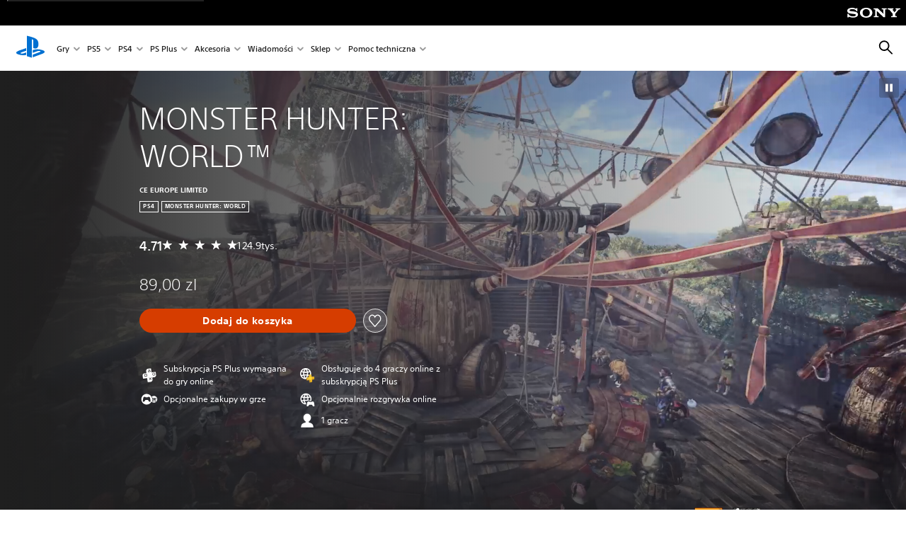

--- FILE ---
content_type: text/html;charset=utf-8
request_url: https://www.playstation.com/pl-pl/games/monster-hunter-world/
body_size: 65574
content:
<!DOCTYPE HTML><html lang="pl-PL" xml:lang="pl-PL" dir="ltr"><head><link rel="preload" media="(min-width: 768px) and (max-width: 1023px)" href="https://gmedia.playstation.com/is/image/SIEPDC/monster-hunter-world-huge-hero-mobile-02-ps4-eu-15jun17?$1200px$" as="image"/><link rel="preload" media="(min-width: 1024px) and (max-width: 1366px)" href="https://gmedia.playstation.com/is/image/SIEPDC/monster-hunter-world-huge-hero-mobile-02-ps4-eu-15jun17?$1600px$" as="image"/><link rel="preload" media="(min-width: 1367px) and (max-width: 1919px)" href="https://gmedia.playstation.com/is/image/SIEPDC/monster-hunter-world-huge-hero-mobile-02-ps4-eu-15jun17?$2400px$" as="image"/><link rel="preload" media="(min-width: 1920px) and (max-width: 2999px)" href="https://gmedia.playstation.com/is/image/SIEPDC/monster-hunter-world-huge-hero-mobile-02-ps4-eu-15jun17?$3200px$" as="image"/><link rel="preload" media="(min-width: 3000px)" href="https://gmedia.playstation.com/is/image/SIEPDC/monster-hunter-world-huge-hero-mobile-02-ps4-eu-15jun17?$4000px$" as="image"/><link rel="preconnect" href="https://static.playstation.com" crossorigin/><link rel="preconnect" href="https://gmedia.playstation.com"/><link rel="dns-prefetch" href="https://static.playstation.com"/><link rel="dns-prefetch" href="https://gmedia.playstation.com"/><link rel="preconnect" href="https://web-toolbar.playstation.com" crossorigin/><link rel="dns-prefetch" href="https://web-toolbar.playstation.com"/><link rel="preconnect" href="https://assets.adobedtm.com" crossorigin/><link rel="dns-prefetch" href="https://assets.adobedtm.com"/><link rel="preconnect" href="https://fast.fonts.net" crossorigin/><link rel="dns-prefetch" href="https://fast.fonts.net"/><link rel="icon" type="image/png" href="https://gmedia.playstation.com/is/image/SIEPDC/ps-logo-favicon?$icon-16-16--t$" sizes="16x16"/><link rel="icon" type="image/png" href="https://gmedia.playstation.com/is/image/SIEPDC/ps-logo-favicon?$icon-32-32--t$" sizes="32x32"/><link rel="icon" type="image/png" href="https://gmedia.playstation.com/is/image/SIEPDC/ps-logo-favicon?$icon-96-96--t$" sizes="96x96"/><link rel="icon" type="image/png" href="https://gmedia.playstation.com/is/image/SIEPDC/ps-logo-favicon?$icon-128-128--t$" sizes="128x128"/><link rel="icon" type="image/png" href="https://gmedia.playstation.com/is/image/SIEPDC/ps-logo-favicon?$icon-196-196--t$" sizes="196x196"/><meta charset="UTF-8"/><meta name="template" content="general-content"/><meta name="title" content="Monster Hunter: World"/><meta name="pageType" content="game"/><meta property="fb:app_id" content="page-metadata-facebook-id"/><meta name="viewport" content="width=device-width, initial-scale=1.0, viewport-fit=cover"/><meta http-equiv="content-type" content="text/html; charset=UTF-8"/><link rel="canonical" href="https://www.playstation.com/pl-pl/games/monster-hunter-world/"/><meta name="search_id" content="games/monster-hunter-world"/><meta name="google-site-verification" content="jvlMmfTRRTE3uPjvMTN9tBdat6DrAF6_bIxyrSVBisc"/><link rel="alternate" hreflang="th-th" href="https://www.playstation.com/th-th/games/monster-hunter-world/"><link rel="alternate" hreflang="ja-jp" href="https://www.playstation.com/ja-jp/games/monster-hunter-world/"><link rel="alternate" hreflang="ko-kr" href="https://www.playstation.com/ko-kr/games/monster-hunter-world/"><link rel="alternate" hreflang="en-id" href="https://www.playstation.com/en-id/games/monster-hunter-world/"><link rel="alternate" hreflang="zh-hans-hk" href="https://www.playstation.com/zh-hans-hk/games/monster-hunter-world/"><link rel="alternate" hreflang="en-hk" href="https://www.playstation.com/en-hk/games/monster-hunter-world/"><link rel="alternate" hreflang="zh-hant-hk" href="https://www.playstation.com/zh-hant-hk/games/monster-hunter-world/"><link rel="alternate" hreflang="en-sg" href="https://www.playstation.com/en-sg/games/monster-hunter-world/"><link rel="alternate" hreflang="en-my" href="https://www.playstation.com/en-my/games/monster-hunter-world/"><link rel="alternate" hreflang="en-tw" href="https://www.playstation.com/en-tw/games/monster-hunter-world/"><link rel="alternate" hreflang="en-vn" href="https://www.playstation.com/en-vn/games/monster-hunter-world/"><link rel="alternate" hreflang="en-ph" href="https://www.playstation.com/en-ph/games/monster-hunter-world/"><link rel="alternate" hreflang="en-th" href="https://www.playstation.com/en-th/games/monster-hunter-world/"><link rel="alternate" hreflang="zh-hant-tw" href="https://www.playstation.com/zh-hant-tw/games/monster-hunter-world/"><link rel="alternate" hreflang="es-ec" href="https://www.playstation.com/es-ec/games/monster-hunter-world/"><link rel="alternate" hreflang="es-cr" href="https://www.playstation.com/es-cr/games/monster-hunter-world/"><link rel="alternate" hreflang="es-bo" href="https://www.playstation.com/es-bo/games/monster-hunter-world/"><link rel="alternate" hreflang="es-co" href="https://www.playstation.com/es-co/games/monster-hunter-world/"><link rel="alternate" hreflang="es-ar" href="https://www.playstation.com/es-ar/games/monster-hunter-world/"><link rel="alternate" hreflang="fr-ca" href="https://www.playstation.com/fr-ca/games/monster-hunter-world/"><link rel="alternate" hreflang="es-gt" href="https://www.playstation.com/es-gt/games/monster-hunter-world/"><link rel="alternate" hreflang="es-cl" href="https://www.playstation.com/es-cl/games/monster-hunter-world/"><link rel="alternate" hreflang="es-pa" href="https://www.playstation.com/es-pa/games/monster-hunter-world/"><link rel="alternate" hreflang="es-hn" href="https://www.playstation.com/es-hn/games/monster-hunter-world/"><link rel="alternate" hreflang="es-uy" href="https://www.playstation.com/es-uy/games/monster-hunter-world/"><link rel="alternate" hreflang="es-py" href="https://www.playstation.com/es-py/games/monster-hunter-world/"><link rel="alternate" hreflang="es-ni" href="https://www.playstation.com/es-ni/games/monster-hunter-world/"><link rel="alternate" hreflang="es-pe" href="https://www.playstation.com/es-pe/games/monster-hunter-world/"><link rel="alternate" hreflang="es-mx" href="https://www.playstation.com/es-mx/games/monster-hunter-world/"><link rel="alternate" hreflang="es-sv" href="https://www.playstation.com/es-sv/games/monster-hunter-world/"><link rel="alternate" hreflang="pt-br" href="https://www.playstation.com/pt-br/games/monster-hunter-world/"><link rel="alternate" hreflang="en-ca" href="https://www.playstation.com/en-ca/games/monster-hunter-world/"><link rel="alternate" hreflang="en-us" href="https://www.playstation.com/en-us/games/monster-hunter-world/"><link rel="alternate" hreflang="ar-lb" href="https://www.playstation.com/ar-lb/games/monster-hunter-world/"><link rel="alternate" hreflang="en-lb" href="https://www.playstation.com/en-lb/games/monster-hunter-world/"><link rel="alternate" hreflang="ar-bh" href="https://www.playstation.com/ar-bh/games/monster-hunter-world/"><link rel="alternate" hreflang="en-bh" href="https://www.playstation.com/en-bh/games/monster-hunter-world/"><link rel="alternate" hreflang="ar-kw" href="https://www.playstation.com/ar-kw/games/monster-hunter-world/"><link rel="alternate" hreflang="en-kw" href="https://www.playstation.com/en-kw/games/monster-hunter-world/"><link rel="alternate" hreflang="en-za" href="https://www.playstation.com/en-za/games/monster-hunter-world/"><link rel="alternate" hreflang="sl-si" href="https://www.playstation.com/sl-si/games/monster-hunter-world/"><link rel="alternate" hreflang="en-si" href="https://www.playstation.com/en-si/games/monster-hunter-world/"><link rel="alternate" hreflang="en-tr" href="https://www.playstation.com/en-tr/games/monster-hunter-world/"><link rel="alternate" hreflang="tr-tr" href="https://www.playstation.com/tr-tr/games/monster-hunter-world/"><link rel="alternate" hreflang="ro-ro" href="https://www.playstation.com/ro-ro/games/monster-hunter-world/"><link rel="alternate" hreflang="en-ro" href="https://www.playstation.com/en-ro/games/monster-hunter-world/"><link rel="alternate" hreflang="de-at" href="https://www.playstation.com/de-at/games/monster-hunter-world/"><link rel="alternate" hreflang="en-se" href="https://www.playstation.com/en-se/games/monster-hunter-world/"><link rel="alternate" hreflang="sv-se" href="https://www.playstation.com/sv-se/games/monster-hunter-world/"><link rel="alternate" hreflang="fr-be" href="https://www.playstation.com/fr-be/games/monster-hunter-world/"><link rel="alternate" hreflang="nl-be" href="https://www.playstation.com/nl-be/games/monster-hunter-world/"><link rel="alternate" hreflang="pl-pl" href="https://www.playstation.com/pl-pl/games/monster-hunter-world/"><link rel="alternate" hreflang="fr-fr" href="https://www.playstation.com/fr-fr/games/monster-hunter-world/"><link rel="alternate" hreflang="en-sk" href="https://www.playstation.com/en-sk/games/monster-hunter-world/"><link rel="alternate" hreflang="sk-sk" href="https://www.playstation.com/sk-sk/games/monster-hunter-world/"><link rel="alternate" hreflang="de-lu" href="https://www.playstation.com/de-lu/games/monster-hunter-world/"><link rel="alternate" hreflang="fr-lu" href="https://www.playstation.com/fr-lu/games/monster-hunter-world/"><link rel="alternate" hreflang="fr-ch" href="https://www.playstation.com/fr-ch/games/monster-hunter-world/"><link rel="alternate" hreflang="it-ch" href="https://www.playstation.com/it-ch/games/monster-hunter-world/"><link rel="alternate" hreflang="de-ch" href="https://www.playstation.com/de-ch/games/monster-hunter-world/"><link rel="alternate" hreflang="fi-fi" href="https://www.playstation.com/fi-fi/games/monster-hunter-world/"><link rel="alternate" hreflang="en-fi" href="https://www.playstation.com/en-fi/games/monster-hunter-world/"><link rel="alternate" hreflang="hu-hu" href="https://www.playstation.com/hu-hu/games/monster-hunter-world/"><link rel="alternate" hreflang="en-hu" href="https://www.playstation.com/en-hu/games/monster-hunter-world/"><link rel="alternate" hreflang="en-in" href="https://www.playstation.com/en-in/games/monster-hunter-world/"><link rel="alternate" hreflang="el-gr" href="https://www.playstation.com/el-gr/games/monster-hunter-world/"><link rel="alternate" hreflang="en-gr" href="https://www.playstation.com/en-gr/games/monster-hunter-world/"><link rel="alternate" hreflang="da-dk" href="https://www.playstation.com/da-dk/games/monster-hunter-world/"><link rel="alternate" hreflang="en-mt" href="https://www.playstation.com/en-mt/games/monster-hunter-world/"><link rel="alternate" hreflang="he-il" href="https://www.playstation.com/he-il/games/monster-hunter-world/"><link rel="alternate" hreflang="en-il" href="https://www.playstation.com/en-il/games/monster-hunter-world/"><link rel="alternate" hreflang="en-nz" href="https://www.playstation.com/en-nz/games/monster-hunter-world/"><link rel="alternate" hreflang="en-pl" href="https://www.playstation.com/en-pl/games/monster-hunter-world/"><link rel="alternate" hreflang="en-ie" href="https://www.playstation.com/en-ie/games/monster-hunter-world/"><link rel="alternate" hreflang="en-cz" href="https://www.playstation.com/en-cz/games/monster-hunter-world/"><link rel="alternate" hreflang="en-no" href="https://www.playstation.com/en-no/games/monster-hunter-world/"><link rel="alternate" hreflang="no-no" href="https://www.playstation.com/no-no/games/monster-hunter-world/"><link rel="alternate" hreflang="en-cy" href="https://www.playstation.com/en-cy/games/monster-hunter-world/"><link rel="alternate" hreflang="ar-ae" href="https://www.playstation.com/ar-ae/games/monster-hunter-world/"><link rel="alternate" hreflang="en-ae" href="https://www.playstation.com/en-ae/games/monster-hunter-world/"><link rel="alternate" hreflang="en-hr" href="https://www.playstation.com/en-hr/games/monster-hunter-world/"><link rel="alternate" hreflang="hr-hr" href="https://www.playstation.com/hr-hr/games/monster-hunter-world/"><link rel="alternate" hreflang="ar-sa" href="https://www.playstation.com/ar-sa/games/monster-hunter-world/"><link rel="alternate" hreflang="en-sa" href="https://www.playstation.com/en-sa/games/monster-hunter-world/"><link rel="alternate" hreflang="en-dk" href="https://www.playstation.com/en-dk/games/monster-hunter-world/"><link rel="alternate" hreflang="ar-om" href="https://www.playstation.com/ar-om/games/monster-hunter-world/"><link rel="alternate" hreflang="en-om" href="https://www.playstation.com/en-om/games/monster-hunter-world/"><link rel="alternate" hreflang="bg-bg" href="https://www.playstation.com/bg-bg/games/monster-hunter-world/"><link rel="alternate" hreflang="en-bg" href="https://www.playstation.com/en-bg/games/monster-hunter-world/"><link rel="alternate" hreflang="ar-qa" href="https://www.playstation.com/ar-qa/games/monster-hunter-world/"><link rel="alternate" hreflang="en-qa" href="https://www.playstation.com/en-qa/games/monster-hunter-world/"><link rel="alternate" hreflang="en-gb" href="https://www.playstation.com/en-gb/games/monster-hunter-world/"><link rel="alternate" hreflang="en-au" href="https://www.playstation.com/en-au/games/monster-hunter-world/"><link rel="alternate" hreflang="cs-cz" href="https://www.playstation.com/cs-cz/games/monster-hunter-world/"><link rel="alternate" hreflang="pt-pt" href="https://www.playstation.com/pt-pt/games/monster-hunter-world/"><link rel="alternate" hreflang="es-es" href="https://www.playstation.com/es-es/games/monster-hunter-world/"><link rel="alternate" hreflang="it-it" href="https://www.playstation.com/it-it/games/monster-hunter-world/"><link rel="alternate" hreflang="ru-ua" href="https://www.playstation.com/ru-ua/games/monster-hunter-world/"><link rel="alternate" hreflang="uk-ua" href="https://www.playstation.com/uk-ua/games/monster-hunter-world/"><link rel="alternate" hreflang="sr-rs" href="https://www.playstation.com/sr-rs/games/monster-hunter-world/"><link rel="alternate" hreflang="de-de" href="https://www.playstation.com/de-de/games/monster-hunter-world/"><link rel="alternate" hreflang="nl-nl" href="https://www.playstation.com/nl-nl/games/monster-hunter-world/"><link rel="alternate" hreflang="en-is" href="https://www.playstation.com/en-is/games/monster-hunter-world/"><link rel="alternate" href="https://www.playstation.com/country-selector/index.html" hreflang="x-default"/><link rel="preload" media="(max-width: 767px)" href="https://gmedia.playstation.com/is/image/SIEPDC/monster-hunter-world-huge-hero-mobile-02-ps4-eu-15jun17?$800px$" as="image"/><link rel="preload" as="style" href="https://static.playstation.com/font-stack/v1/css/font-all.css"/><link rel="stylesheet" href="https://static.playstation.com/font-stack/v1/css/font-all.css"/><link rel="preload" as="style" href="https://static.playstation.com/font-stack/v1/css/font-sst-condensed.css"/><link rel="stylesheet" href="https://static.playstation.com/font-stack/v1/css/font-sst-condensed.css"/><script id="targetSegments" type="application/json"> [{"id":0,"name":"5F71962D"},{"id":1,"name":"B6123318"},{"id":2,"name":"2024B0F4"},{"id":3,"name":"5B5A825F"},{"id":4,"name":"084F335C"},{"id":5,"name":"7F4803CA"},{"id":6,"name":"98F02ECD"},{"id":7,"name":"274AF896"},{"id":8,"name":"B92E6D35"},{"id":9,"name":"0DE4522D"},{"id":10,"name":"7B27409A"},{"id":11,"name":"CC6C2C23"},{"id":12,"name":"FAF10240"},{"id":13,"name":"8DF632D6"},{"id":14,"name":"14FF636C"},{"id":15,"name":"63F853FA"},{"id":16,"name":"FD9CC659"},{"id":17,"name":"8A9BF6CF"},{"id":18,"name":"1392A775"},{"id":19,"name":"649597E3"},{"id":20,"name":"0D0CF3E2"},{"id":21,"name":"EBF6AFE3"},{"id":22,"name":"72FFFE59"},{"id":23,"name":"9B9C5B6C"},{"id":24,"name":"05F8CECF"},{"id":25,"name":"FF94F2AD"},{"id":26,"name":"8893C23B"},{"id":27,"name":"119A9381"},{"id":28,"name":"669DA317"},{"id":29,"name":"C051793C"},{"id":30,"name":"2932DC09"},{"id":31,"name":"5E35EC9F"},{"id":32,"name":"5445284C"},{"id":33,"name":"EFF71E5B"},{"id":34,"name":"234218DA"},{"id":35,"name":"BD268D79"},{"id":36,"name":"242FDCC3"},{"id":37,"name":"CA21BDEF"},{"id":38,"name":"5328EC55"},{"id":39,"name":"01F97F77"},{"id":40,"name":"F6EC2F1A"},{"id":41,"name":"76FE4FE1"},{"id":42,"name":"E89ADA42"},{"id":43,"name":"1F8F8A2F"},{"id":44,"name":"5BBEF5AB"},{"id":45,"name":"C5DA6008"},{"id":46,"name":"2CB9C53D"},{"id":47,"name":"B2DD509E"}] </script><link rel="preload" as="style" href="/etc.clientlibs/global_pdc/clientlibs/auto-clientlibs/pdc.vendor.min.b15b2d0dd1b144f1f2cd1682e6936d8a.css" type="text/css"><link rel="stylesheet" href="/etc.clientlibs/global_pdc/clientlibs/auto-clientlibs/pdc.vendor.min.b15b2d0dd1b144f1f2cd1682e6936d8a.css" type="text/css"><link rel="preload" as="style" href="/etc.clientlibs/global_pdc/clientlibs/clientlibs-jetstream.min.4750a11fc94c6ad70f19b38e12310826.css" type="text/css"><link rel="stylesheet" href="/etc.clientlibs/global_pdc/clientlibs/clientlibs-jetstream.min.4750a11fc94c6ad70f19b38e12310826.css" type="text/css"><link rel="preload" as="style" href="/etc.clientlibs/global_pdc/clientlibs/auto-clientlibs/pdc.designkit.min.8d14e92103c6889ff3eda866ee37ccd6.css" type="text/css"><link rel="stylesheet" href="/etc.clientlibs/global_pdc/clientlibs/auto-clientlibs/pdc.designkit.min.8d14e92103c6889ff3eda866ee37ccd6.css" type="text/css"><script type="text/javascript" src="/etc.clientlibs/global_pdc/clientlibs/auto-clientlibs/pdc.jquery.min.cf2fbbf84281d9ecbffb4993203d543b.js"></script><script type="text/javascript" src="/etc.clientlibs/global_pdc/clientlibs/auto-clientlibs/pdc.prelaunch.min.a35fed6b2a46c7bf198392dca6ea93c1.js"></script><script src="//assets.adobedtm.com/3dc13bcabc29/e1d3c7e41fac/launch-c1f03f5b4bc6.min.js"></script><script type="text/javascript" src="/etc.clientlibs/global_pdc/clientlibs/auto-clientlibs/pdc.vendor.min.2dda815ad00141feb831600b777f8e2c.js" defer></script><script type="text/javascript" src="/etc.clientlibs/global_pdc/clientlibs/clientlibs-inaemvendor.min.d4f3a73ec26bc58fabfbfd7f152bf9a1.js" defer></script><script> window.schema_highlighter = { accountId: "Sony", outputCache: true }; </script><script async src="https://cdn.schemaapp.com/javascript/highlight.js"></script><meta name="wca-ssr-version" content="3.38.1-1.0"><meta name="wca-locale" content="pl-PL"><meta name="wca-theme" content="light"><script id="wca-config-overrides" type="application/json"> {"feature":{"oneTrustNoticeEnabled":true},"client":{"webCheckout":{"unifiedCartEnabled":true}}}</script><link rel="preconnect" href="https://static.playstation.com" crossorigin><link rel="dns-prefetch" href="https://static.playstation.com"><link rel="preconnect" href="https://web.np.playstation.com/api/graphql/v1"><link rel="dns-prefetch" href="https://web.np.playstation.com/api/graphql/v1"><link rel="preconnect" href="https://image.api.playstation.com" crossorigin><link rel="dns-prefetch" href="https://image.api.playstation.com"><link rel="dns-prefetch" href="https://checkout.playstation.com"><link rel="preconnect" href="https://cdn.cookielaw.org" crossorigin><link rel="dns-prefetch" href="https://cdn.cookielaw.org"><link rel="stylesheet" href="https://static.playstation.com/base-styles/v0/psw-styles.css"><script id="wca-config" type="application/json"> {"env":"production","name":"@sie-private/web-commerce-anywhere","version":"3.38.1-1.0","gitBranch":"default-branch","gitSha":"24bb1e7a8b48bc7eb1fadfe2e23fd6c46a9e5713","psnAppVersion":"@sie-private/web-commerce-anywhere/3.38.1-1.0-24bb1e7a8b48bc7eb1fadfe2e23fd6c46a9e5713","isoenv":"psnnp/np","client":{"downloadHref":"https://library.playstation.com/recently-purchased","activateConsoleHref":"https://id.sonyentertainmentnetwork.com/id/management_ca/#/p/device_management","wishlistHref":"https://library.playstation.com/wishlist","webStore":{"origin":"https://store.playstation.com"},"cookieMonster":{"origin":"https://id.sonyentertainmentnetwork.com"},"productUrlSchema":"https://store.playstation.com/{locale}/product/{productId}","evidon":{"origin":"https://c.evidon.com"},"oneTrust":{"origin":"https://cdn.cookielaw.org"},"publicPath":"https://static.playstation.com/wca/v2/","manifest":{"src":{"core":{"js":["https://static.playstation.com/wca/v2/js/common.d9ef208fe1895fc702e3.js","https://static.playstation.com/wca/v2/js/ui-components.aac961be3474d7bb0f4d.js","https://static.playstation.com/wca/v2/js/main.c1fef32da341f2b6b0af.js","https://static.playstation.com/wca/v2/js/network.337266fc67495b7c257b.js","https://static.playstation.com/wca/v2/js/telemetry.6ec00fd5b9ec4ab72f9c.js","https://static.playstation.com/wca/v2/js/ui-framework.b63e4dd729e6360e79ce.js"],"css":[]},"addOns":{"js":["https://static.playstation.com/wca/v2/js/addOns.329b0b20c948f501210c.js"],"css":[]},"compatibilityNotices":{"js":["https://static.playstation.com/wca/v2/js/compatibilityNotices.4bad176cfd2848a2d681.js"],"css":[]},"contentRating":{"js":["https://static.playstation.com/wca/v2/js/contentRating.75650c0b94313f32fd06.js"],"css":[]},"ctaWithPrice":{},"footer":{"js":["https://static.playstation.com/wca/v2/js/footer.1743da32ab5a7c3c6139.js"],"css":[]},"friendsWhoPlay":{"js":["https://static.playstation.com/wca/v2/js/friendsWhoPlay.e8897ef5f4510737fc4e.js"],"css":[]},"gameBackgroundImage":{"js":["https://static.playstation.com/wca/v2/js/gameBackgroundImage.0e94ab9e2655d6d6dc0d.js"],"css":[]},"gameInfo":{"js":["https://static.playstation.com/wca/v2/js/gameInfo.069a7f4d6317e618f13e.js"],"css":[]},"gameOverview":{},"gameTitle":{"js":["https://static.playstation.com/wca/v2/js/gameTitle.5a104794d5281ef18414.js"],"css":[]},"legalText":{"js":["https://static.playstation.com/wca/v2/js/legalText.dfcacc708e696eb24e8d.js"],"css":[]},"upsell":{"js":["https://static.playstation.com/wca/v2/js/upsell.b6bbd1e97800364f9a38.js"],"css":[]},"accessibilityFeatures":{"js":["https://static.playstation.com/wca/v2/js/accessibilityFeatures.0d09b51209a6323f5657.js"],"css":[]},"mediaCarousel":{"js":["https://static.playstation.com/wca/v2/js/mediaCarousel.9b57948b2c02a0c26873.js"],"css":[]},"physicalProductMetadata":{"js":["https://static.playstation.com/wca/v2/js/physicalProductMetadata.7726a1be95f3a3d542f4.js"],"css":[]},"starRating":{"js":["https://static.playstation.com/wca/v2/js/starRating.00f55df96631007e37b9.js"],"css":[]},"tierDiscountBadge":{"js":["https://static.playstation.com/wca/v2/js/tierDiscountBadge.fb7a86fadc03605381b0.js"],"css":[]},"tierSelector":{"js":["https://static.playstation.com/wca/v2/js/tierSelector.7a9fb1014dcc5fe4a32e.js"],"css":[]},"tierSelectorFull":{"js":["https://static.playstation.com/wca/v2/js/tierSelectorFull.45c68dc1e41dff76f83c.js"],"css":[]}},"gensen":{"ar-ae":"https://static.playstation.com/wca/v2/gensen/ar-ae.7a47a09c.json","en-us":"https://static.playstation.com/wca/v2/gensen/en-us.b7eb197f.json","en-gb":"https://static.playstation.com/wca/v2/gensen/en-gb.11e880ea.json","bg-bg":"https://static.playstation.com/wca/v2/gensen/bg-bg.3f3762ee.json","cs-cz":"https://static.playstation.com/wca/v2/gensen/cs-cz.51dc4b11.json","da-dk":"https://static.playstation.com/wca/v2/gensen/da-dk.d284f326.json","de-de":"https://static.playstation.com/wca/v2/gensen/de-de.060eba4d.json","el-gr":"https://static.playstation.com/wca/v2/gensen/el-gr.c677e162.json","es-419":"https://static.playstation.com/wca/v2/gensen/es-419.0ddabf01.json","es-es":"https://static.playstation.com/wca/v2/gensen/es-es.23a479e4.json","fi-fi":"https://static.playstation.com/wca/v2/gensen/fi-fi.3d838c57.json","fr-ca":"https://static.playstation.com/wca/v2/gensen/fr-ca.bacd9c22.json","fr-fr":"https://static.playstation.com/wca/v2/gensen/fr-fr.50c5b0f0.json","he-il":"https://static.playstation.com/wca/v2/gensen/he-il.874e60f9.json","hr-hr":"https://static.playstation.com/wca/v2/gensen/hr-hr.867fccb0.json","hu-hu":"https://static.playstation.com/wca/v2/gensen/hu-hu.b26619ab.json","id-id":"https://static.playstation.com/wca/v2/gensen/id-id.8e1106e3.json","it-it":"https://static.playstation.com/wca/v2/gensen/it-it.46300acd.json","ja-jp":"https://static.playstation.com/wca/v2/gensen/ja-jp.1d2d9893.json","ko-kr":"https://static.playstation.com/wca/v2/gensen/ko-kr.23033b2b.json","nl-nl":"https://static.playstation.com/wca/v2/gensen/nl-nl.ef75e762.json","no-no":"https://static.playstation.com/wca/v2/gensen/no-no.b8149367.json","pl-pl":"https://static.playstation.com/wca/v2/gensen/pl-pl.e38a45ad.json","pt-br":"https://static.playstation.com/wca/v2/gensen/pt-br.259d7c1c.json","pt-pt":"https://static.playstation.com/wca/v2/gensen/pt-pt.e97edb5a.json","ro-ro":"https://static.playstation.com/wca/v2/gensen/ro-ro.1c8fa435.json","ru-ru":"https://static.playstation.com/wca/v2/gensen/ru-ru.058fb043.json","sk-sk":"https://static.playstation.com/wca/v2/gensen/sk-sk.f30b3446.json","sl-si":"https://static.playstation.com/wca/v2/gensen/sl-si.3477a66f.json","sr-rs":"https://static.playstation.com/wca/v2/gensen/sr-rs.059fe81c.json","sv-se":"https://static.playstation.com/wca/v2/gensen/sv-se.fcc973d1.json","th-th":"https://static.playstation.com/wca/v2/gensen/th-th.fbf42ee1.json","tr-tr":"https://static.playstation.com/wca/v2/gensen/tr-tr.b3176ac0.json","uk-ua":"https://static.playstation.com/wca/v2/gensen/uk-ua.c029e357.json","vi-vn":"https://static.playstation.com/wca/v2/gensen/vi-vn.6258b0e1.json","zh-hans":"https://static.playstation.com/wca/v2/gensen/zh-hans.a739e2f3.json","zh-hant":"https://static.playstation.com/wca/v2/gensen/zh-hant.cba414d8.json","zz-zz":"https://static.playstation.com/wca/v2/gensen/zz-zz.faa6b36f.json"}},"session":{"isSignedInCookie":"isSignedIn"},"webCheckout":{"name":"embeddedcart","clientId":"2dec2b13-57dc-4966-8294-6df0d627e109","origin":"https://checkout.playstation.com","loadTimeout":30000,"unifiedCartEnabled":false},"webCommerceAnywhere":{"origin":"https://web-commerce-anywhere.playstation.com"}},"staticAsset":{"iconOrigin":"https://static.playstation.com/icons/v0/","imageOrigin":"https://static.playstation.com/images/v0/","imageManagerOrigin":"https://image.api.playstation.com","fontsMain":"https://static.playstation.com/font-stack/v1/css/font-all-no-italic.css","stylesMain":"https://static.playstation.com/base-styles/v0/psw-styles.css"},"feature":{"queryWhitelist":true,"telemetryReporting":true,"enableUpsellCtas":true,"enableWishlistCta":true,"telemetrySamplingThreshold":10,"evidonNoticeEnabled":false,"enableEvidonScript":false,"oneTrustNoticeEnabled":true,"enableOneTrustScript":true,"enableBundling":false,"enableTierSelectorFull":false,"enableDynamicBenefitList":false},"service":{"gql":{"origin":"https://web.np.playstation.com/api/graphql/v1"},"sbahn":{"proxyUrl":null}}} </script><script defer crossorigin src="https://static.playstation.com/wca/v2/js/common.d9ef208fe1895fc702e3.js" type="application/javascript"></script><script defer crossorigin src="https://static.playstation.com/wca/v2/js/ui-components.aac961be3474d7bb0f4d.js" type="application/javascript"></script><script defer crossorigin src="https://static.playstation.com/wca/v2/js/main.c1fef32da341f2b6b0af.js" type="application/javascript"></script><script defer crossorigin src="https://static.playstation.com/wca/v2/js/network.337266fc67495b7c257b.js" type="application/javascript"></script><script defer crossorigin src="https://static.playstation.com/wca/v2/js/telemetry.6ec00fd5b9ec4ab72f9c.js" type="application/javascript"></script><script defer crossorigin src="https://static.playstation.com/wca/v2/js/ui-framework.b63e4dd729e6360e79ce.js" type="application/javascript"></script><title>MONSTER HUNTER: WORLD™</title><meta name="description" content="Witaj w nowym świecie Wciel się w rolę łowcy, by zabijać potwory w żyjącym, oddychającym ekosystemie, w którym możesz wykorzystywać do pomocy elementy krajobrazu oraz mieszkańców tego świata. Poluj w pojedynkę lub współpracując nawet z trojgiem innych graczy. Mając do dyspozycji surowce z powalonych drzew, możesz wytwarzać nowe uzbrojenie, by pokonywać jeszcze większe i straszniejsze bestie "><script id="mfe-jsonld-tags" type="application/ld+json">{"@context":"http://schema.org","@type":"Product","name":"MONSTER HUNTER: WORLD™","category":"Pełna wersja gry","description":"Witaj w nowym świecie Wciel się w rolę łowcy, by zabijać potwory w żyjącym, oddychającym ekosystemie, w którym możesz wykorzystywać do pomocy elementy krajobrazu oraz mieszkańców tego świata. Poluj w pojedynkę lub współpracując nawet z trojgiem innych graczy. Mając do dyspozycji surowce z powalonych drzew, możesz wytwarzać nowe uzbrojenie, by pokonywać jeszcze większe i straszniejsze bestie ","sku":"EP0102-CUSA07708_00-MHWFULLGAME00000","image":"https://image.api.playstation.com/vulcan/ap/rnd/202507/3004/ae416e3ce779b403fd2c901187d93c0f19f0472820e0f84f.png","offers":{"@type":"Offer","price":89,"priceCurrency":"PLN"}}</script><meta property="og:title" content="MONSTER HUNTER: WORLD™"><meta property="og:url" content="https://www.playstation.com/pl-pl/games/monster-hunter-world"><meta property="og:type" content="game"><meta property="og:description" content="Witaj w nowym świecie Wciel się w rolę łowcy, by zabijać potwory w żyjącym, oddychającym ekosystemie, w którym możesz wykorzystywać do pomocy elementy krajobrazu oraz mieszkańców tego świata. Poluj w pojedynkę lub współpracując nawet z trojgiem innych graczy. Mając do dyspozycji surowce z powalonych drzew, możesz wytwarzać nowe uzbrojenie, by pokonywać jeszcze większe i straszniejsze bestie "><meta property="og:image" content="https://image.api.playstation.com/vulcan/ap/rnd/202507/3004/ae416e3ce779b403fd2c901187d93c0f19f0472820e0f84f.png"><meta property="og:locale" content="pl_pl"><meta property="og:site_name" content="PlayStation"><meta name="twitter:card" content="twitter"><meta name="twitter:title" content="MONSTER HUNTER: WORLD™"><meta name="twitter:description" content="Witaj w nowym świecie Wciel się w rolę łowcy, by zabijać potwory w żyjącym, oddychającym ekosystemie, w którym możesz wykorzystywać do pomocy elementy krajobrazu oraz mieszkańców tego świata. Poluj w pojedynkę lub współpracując nawet z trojgiem innych graczy. Mając do dyspozycji surowce z powalonych drzew, możesz wytwarzać nowe uzbrojenie, by pokonywać jeszcze większe i straszniejsze bestie "><meta name="twitter:image:src" content="https://image.api.playstation.com/vulcan/ap/rnd/202507/3004/ae416e3ce779b403fd2c901187d93c0f19f0472820e0f84f.png"><meta name="twitter:site" content="@PlayStation"><meta name="twitter:creator" content="@PlayStation"><meta name="image" content="https://image.api.playstation.com/gs2-sec/appkgo/prod/CUSA07708_00/4/i_f67bf14d3e83d266c618db72087c180869334fbbbc1b972936848e2489190681/i/icon0.png"/><meta name="release_date_timestamp" content="1516921200000"/><meta name="releaseDate" content="2018-01-25T23:00:00Z"/><meta name="skuIds" content="EP0102-CUSA07708_00-ICEBORNMEDX00000-E002,EP0102-CUSA07708_00-MHWFULLGAME00000-E007,EP0102-CUSA07708_00-ICEBORNME0000000-E003"/><meta name="searchtitle" content="MONSTER HUNTER: WORLD™"/><meta name="platforms" content="PS4"/><meta name="genres" content="Akcja"/><meta name="name" content="MONSTER HUNTER: WORLD™"/><meta name="publisher" content="CE EUROPE LIMITED"/><meta name="conceptId" content="228785"/><meta name="contentRating" content="PEGI_16"/><meta name="platformRank" content="5"/><meta name="productType" content="FULL_GAME"/><script type="application/ld+json"> [{"@context":"https://schema.org","@type":"VideoObject","name":"Monster Hunter: World | Purrfect Palicos | PS4","description":"Hunting Monsters is tiresome work, customise your purrfect palico partner to aid you on your quest!","thumbnailUrl":"https://i.ytimg.com/vi_webp/Ewv15oifxkc/maxresdefault.webp","contentUrl":"https://www.youtube.com/watch?v=Ewv15oifxkc","uploadDate":"2017-12-14T16:00:01Z"},{"@context":"https://schema.org","@type":"VideoObject","name":"Monster Hunter: World - Launch Trailer | PS4","description":"https://www.playstation.com/en-us/games/monster-hunter-world-ps4/\n\nGather your hunting party and get ready to embark on a journey to the New World, an uncharted land ruled by savage monsters! Monster Hunter: World is now available on PlayStation 4.\n\nhttp://www.monsterhunterworld.com/\n\n©CAPCOM CO., LTD. ALL RIGHTS RESERVED.","thumbnailUrl":"https://i.ytimg.com/vi_webp/7paWNhKkX38/maxresdefault.webp","contentUrl":"https://www.youtube.com/watch?v=7paWNhKkX38","uploadDate":"2018-01-26T14:00:00Z"},{"@context":"https://schema.org","@type":"VideoObject","name":"Monster Hunter World: Iceborne - Gameplay Reveal Trailer | PS4","description":"Introducing the first gameplay trailer for Monster Hunter World: Iceborne, a massive expansion coming to #MHWorld for PS4 worldwide on 6th September 2019. A brand new story unfolds as new monsters, quests and abilities come to Monster Hunter: World!\n \n The Monster Hunter World: Iceborne expansion will be available as a digital upgrade for existing players, and on September 6th we will also release the Master Edition, including both Monster Hunter: World and Monster Hunter World: Iceborne.","thumbnailUrl":"https://i.ytimg.com/vi_webp/MM_936U7cvg/maxresdefault.webp","contentUrl":"https://www.youtube.com/watch?v=MM_936U7cvg","uploadDate":"2019-05-09T23:35:33Z"},{"@context":"https://schema.org","@type":"VideoObject","name":"Monster Hunter World: Iceborne - Safi'jiiva Siege Trailer | PS4","description":"https://store.playstation.com/en-us/product/UP0102-CUSA07713_00-ICEBORNEXPANSION\n\nGather your squad and get ready for the Safi'jiiva Siege! Slay this cataclysmic dragon to awaken incredibly powerful gear in #Iceborne.\n\nSafi'jiiva Siege is available now until January 5th, 2020, and will be returning periodically after that.","thumbnailUrl":"https://i.ytimg.com/vi_webp/tS8Rrqn4he0/maxresdefault.webp","contentUrl":"https://www.youtube.com/watch?v=tS8Rrqn4he0","uploadDate":"2019-12-13T00:00:05Z"},{"@context":"https://schema.org","@type":"VideoObject","name":"Monster Hunter: World - TGS 2017 | PS4","description":"Embark on a journey to a dangerous new world and unravel the mysteries that lie within. Coming to PlayStation 4 January 26th, 2018.\n\nhttp://www.monsterhunterworld.com/","thumbnailUrl":"https://i.ytimg.com/vi_webp/fiZAHO5JgCQ/maxresdefault.webp","contentUrl":"https://www.youtube.com/watch?v=fiZAHO5JgCQ","uploadDate":"2017-09-19T08:30:00Z"},{"@context":"https://schema.org","@type":"VideoObject","name":"Monster Hunter: World - One Year Anniversary Celebration | PS4","description":"https://www.playstation.com/en-us/games/monster-hunter-world-ps4/\n\nJoin us in celebrating one year of Monster Hunter: World with the Appreciation Fest!\n\nAnd look out for more updates in the future, including the massive expansion Monster Hunter World: Iceborne!","thumbnailUrl":"https://i.ytimg.com/vi_webp/_B208thvh-s/maxresdefault.webp","contentUrl":"https://www.youtube.com/watch?v=_B208thvh-s","uploadDate":"2019-01-30T16:00:03Z"},{"@context":"https://schema.org","@type":"VideoObject","name":"Monster Hunter World: Iceborne - Fatalis Trailer","description":"Hunters. Your attention. Fatalis, the legendary Black Dragon is headed to Monster Hunter World: #Iceborne October 1st. Get ready for hunt for the ages!\n\nhttps://store.playstation.com/en-us/product/UP0102-CUSA07713_00-0000000000000000","thumbnailUrl":"https://i.ytimg.com/vi_webp/fX4iJ0yxpcs/maxresdefault.webp","contentUrl":"https://www.youtube.com/watch?v=fX4iJ0yxpcs","uploadDate":"2020-08-28T19:18:44Z"},{"@context":"https://schema.org","@type":"VideoObject","name":"Monster Hunter World: Iceborne | Horizon Zero Dawn: The Frozen Wilds Teaser Trailer | PS4","description":"Brave the cold of #Iceborne featuring Horizon Zero Dawn: The Frozen Wilds! Play as Aloy, exclusive to PlayStation.","thumbnailUrl":"https://i.ytimg.com/vi_webp/BUU698gkceg/maxresdefault.webp","contentUrl":"https://www.youtube.com/watch?v=BUU698gkceg","uploadDate":"2019-08-21T15:30:01Z"}] </script><script type="application/ld+json"> {"@context":"https://schema.org","@type":"BreadcrumbList","itemListElement":[{"@type":"ListItem","position":1,"name":"Strona główna\n","item":"https://www.playstation.com/pl-pl/"},{"@type":"ListItem","position":2,"name":"Gry ","item":"https://www.playstation.com/pl-pl/games/"},{"@type":"ListItem","position":3,"name":"Monster Hunter: World"}]} </script></head><body class="basepage page basicpage" data-template="general-content" data-region="EMEA" data-locale="pl-pl" data-mercury-locale="pl_PL" data-page-category="Game Detail" data-age-gate-type="DOB" data-date-format="dd/MM/YYYY" data-age-threshold="18" data-cookie-timeout="30" data-base-io-url="https://io.playstation.com" data-wc-api="https://web-commerce-anywhere.playstation.com" data-arkham-api="https://web.np.playstation.com" data-store-disabled="true" data-store-lang="pl" data-store-locale="pl" data-game-info="{&#34;name&#34;:&#34;Monster Hunter: World&#34;,&#34;category&#34;:&#34;FULL_GAME&#34;,&#34;attributes&#34;:{&#34;developer&#34;:&#34; Capcom Co., LTD&#34;,&#34;publisher&#34;:&#34; Capcom Co., LTD&#34;,&#34;releaseDate&#34;:&#34;Out Now&#34;,&#34;genre&#34;:&#34;Akcja,Przygoda,RPG&#34;,&#34;ageRating&#34;:&#34;16plus&#34;,&#34;id&#34;:&#34;&#34;}}" data-product-info="{&#34;compatibilityNotices&#34;:[&#34;NO_OF_PLAYERS&#34;,&#34;NO_OF_NETWORK_PLAYERS_PS_PLUS&#34;,&#34;ONLINE_PLAY_MODE&#34;,&#34;IN_GAME_PURCHASES&#34;,&#34;PS_PLUS_REQUIRED&#34;],&#34;conceptId&#34;:&#34;228785&#34;,&#34;contentRating&#34;:&#34;PEGI_16&#34;,&#34;genres&#34;:[&#34;ACTION&#34;],&#34;hasAddons&#34;:true,&#34;hasContentRating&#34;:true,&#34;hasPublisherLegal&#34;:false,&#34;hasSellableItems&#34;:true,&#34;hasUpsells&#34;:true,&#34;image&#34;:&#34;https://image.api.playstation.com/gs2-sec/appkgo/prod/CUSA07708_00/4/i_f67bf14d3e83d266c618db72087c180869334fbbbc1b972936848e2489190681/i/icon0.png&#34;,&#34;minimumAge&#34;:16,&#34;name&#34;:&#34;MONSTER HUNTER: WORLD™&#34;,&#34;platforms&#34;:[&#34;PS4&#34;],&#34;productId&#34;:&#34;EP0102-CUSA07708_00-MHWFULLGAME00000&#34;,&#34;price&#34;:89,&#34;priceCurrency&#34;:&#34;PLN&#34;,&#34;productType&#34;:&#34;FULL_GAME&#34;,&#34;publisher&#34;:&#34;CE EUROPE LIMITED&#34;,&#34;releaseDate&#34;:&#34;2018-01-25T23:00:00Z&#34;,&#34;skuIds&#34;:[&#34;EP0102-CUSA07708_00-ICEBORNMEDX00000-E002&#34;,&#34;EP0102-CUSA07708_00-MHWFULLGAME00000-E007&#34;,&#34;EP0102-CUSA07708_00-ICEBORNME0000000-E003&#34;],&#34;skus&#34;:[{&#34;conceptId&#34;:&#34;228785&#34;,&#34;contentRating&#34;:&#34;PEGI_16&#34;,&#34;skuId&#34;:&#34;EP0102-CUSA07708_00-ICEBORNMEDX00000-E002&#34;,&#34;price&#34;:79.6,&#34;priceCurrency&#34;:&#34;PLN&#34;,&#34;genres&#34;:[&#34;ACTION&#34;],&#34;name&#34;:&#34;Monster Hunter World: Iceborne — Cyfr. Ed. Mistrzowska Deluxe&#34;,&#34;productId&#34;:&#34;EP0102-CUSA07708_00-ICEBORNMEDX00000&#34;,&#34;productType&#34;:&#34;GAME_BUNDLE&#34;,&#34;publisher&#34;:&#34;CE EUROPE LIMITED&#34;,&#34;releaseDate&#34;:&#34;2019-09-30T22:00:00Z&#34;},{&#34;conceptId&#34;:&#34;228785&#34;,&#34;contentRating&#34;:&#34;PEGI_16&#34;,&#34;skuId&#34;:&#34;EP0102-CUSA07708_00-MHWFULLGAME00000-E007&#34;,&#34;price&#34;:89,&#34;priceCurrency&#34;:&#34;PLN&#34;,&#34;genres&#34;:[&#34;ACTION&#34;],&#34;name&#34;:&#34;MONSTER HUNTER: WORLD™&#34;,&#34;productId&#34;:&#34;EP0102-CUSA07708_00-MHWFULLGAME00000&#34;,&#34;productType&#34;:&#34;FULL_GAME&#34;,&#34;publisher&#34;:&#34;CE EUROPE LIMITED&#34;,&#34;releaseDate&#34;:&#34;2018-01-25T23:00:00Z&#34;},{&#34;conceptId&#34;:&#34;228785&#34;,&#34;contentRating&#34;:&#34;PEGI_16&#34;,&#34;skuId&#34;:&#34;EP0102-CUSA07708_00-ICEBORNME0000000-E003&#34;,&#34;price&#34;:159.99,&#34;priceCurrency&#34;:&#34;PLN&#34;,&#34;genres&#34;:[&#34;ACTION&#34;],&#34;name&#34;:&#34;Monster Hunter World: Iceborne — Edycja Mistrzowska&#34;,&#34;productId&#34;:&#34;EP0102-CUSA07708_00-ICEBORNME0000000&#34;,&#34;productType&#34;:&#34;GAME_BUNDLE&#34;,&#34;publisher&#34;:&#34;CE EUROPE LIMITED&#34;,&#34;releaseDate&#34;:&#34;2019-09-30T22:00:00Z&#34;}]}" data-advanced-age-gate="false" data-rating-age-threshold="16" data-auto-trigger-gated-page="false" data-sf-custom-domain="https://sie-calypso.my.salesforce.com" data-sf-env-1="https://ps-support.playstation.com" data-sf-env-2="https://service.force.com" data-sf-id="00D3h00000669Bv" data-sf-base-live-agent-content-url="https://c.la1-core1.sfdc-8tgtt5.salesforceliveagent.com/content" data-sf-base-live-agent-url="https://d.la1-core1.sfdc-8tgtt5.salesforceliveagent.com/chat" data-run-mode="publish"><script src="/etc.clientlibs/global_pdc/clientlibs/auto-clientlibs/pdc.preload.min.47fdd998d6a731f86470a1b08314e103.js"></script><section id="shared-nav-root"><div id="shared-nav-container"><header id="shared-nav"><div id='sb-social-toolbar-root'></div></header></div></section><div class="root"><div class="gdk root container responsivegrid" id="gdk__content"><div id="container-1b3f3eab5c" class=" cmp-container"><div class="root"><div class="gdk root container responsivegrid"><div id="container-dbb14fe006" class=" cmp-container"><div class="gamehero"><div class="game-hero__wrapper +hasStarRating gpdc-section theme--dark game-hero--full +hasBatarang" data-hero-custom-theme-color="false" data-analytics="{&#34;asset-tablet&#34;:&#34;https://gmedia.playstation.com/is/content/SIEPDC/global_pdc/en/games/pdps/m/mo/monster-hunter-world/video-hero/monster-hunter-world-huge-video-hero-01-ps4-19jan18.mp4&#34;,&#34;asset-mobile&#34;:&#34;https://gmedia.playstation.com/is/content/SIEPDC/global_pdc/en/games/pdps/m/mo/monster-hunter-world/video-hero/monster-hunter-world-huge-video-hero-01-ps4-19jan18.mp4&#34;,&#34;asset-type-tablet&#34;:&#34;video&#34;,&#34;asset-type-mobile&#34;:&#34;video&#34;,&#34;label&#34;:&#34;Monster Hunter: World&#34;}"><div class="game-hero"><div class="game-hero__keyart"><div><div class="media-block media-block--bg gradient--none@tablet object-position@mobile--c +t-b object-position@tablet--c object-position@desktop--c +t-b@tablet +blur-bg--none@tablet +halftone--none@tablet +inline-video +inline-video@tablet none" data-component="bg-video" data-auto-pause-play="true" data-gradient-theme="#1F1F1F" data-gradient-theme-tablet="#1F1F1F" data-playback-limit="0" data-pause-play-toggle="true" data-post-playback="none" data-scroll-effect="none"><div class="media-block__inner"><figure itemscope itemtype="http://schema.org/ImageObject" class="media-block__figure opacity--100 opacity@tablet--100 opacity@desktop--100"><video class="media-block__video lozad" autobuffer="true" muted="true" autoplay="true" loop="true" playsinline="true" webkit-playsinline="true" data-poster="https://gmedia.playstation.com/is/image/SIEPDC/monster-hunter-world-huge-hero-desktop-tablet-02-ps4-eu-15jun17"><source type="video/mp4" data-src="https://gmedia.playstation.com/is/content/SIEPDC/global_pdc/en/games/pdps/m/mo/monster-hunter-world/video-hero/monster-hunter-world-huge-video-hero-01-ps4-19jan18.mp4"/></video><video class="media-block__video media-block__video@tablet lozad" autobuffer="true" muted="true" autoplay="true" loop="true" playsinline="true" webkit-playsinline="true" data-poster="https://gmedia.playstation.com/is/image/SIEPDC/monster-hunter-world-huge-hero-desktop-tablet-02-ps4-eu-15jun17"><source type="video/mp4" data-src="https://gmedia.playstation.com/is/content/SIEPDC/global_pdc/en/games/pdps/m/mo/monster-hunter-world/video-hero/monster-hunter-world-huge-video-hero-01-ps4-19jan18.mp4"/></video><picture class="media-block__img lozad" data-alt="Monster Hunter World"><source srcset="https://gmedia.playstation.com/is/image/SIEPDC/monster-hunter-world-huge-hero-desktop-tablet-02-ps4-eu-15jun17?$4000px$" media="(min-width: 3000px)"/><source srcset="https://gmedia.playstation.com/is/image/SIEPDC/monster-hunter-world-huge-hero-desktop-tablet-02-ps4-eu-15jun17?$3200px$" media="(min-width: 1920px)"/><source srcset="https://gmedia.playstation.com/is/image/SIEPDC/monster-hunter-world-huge-hero-desktop-tablet-02-ps4-eu-15jun17?$2400px$" media="(min-width: 1367px)"/><source srcset="https://gmedia.playstation.com/is/image/SIEPDC/monster-hunter-world-huge-hero-desktop-tablet-02-ps4-eu-15jun17?$1600px$" media="(min-width: 1024px)"/><source srcset="https://gmedia.playstation.com/is/image/SIEPDC/monster-hunter-world-huge-hero-desktop-tablet-02-ps4-eu-15jun17?$1200px$" media="(min-width: 768px)"/><source srcset="https://gmedia.playstation.com/is/image/SIEPDC/monster-hunter-world-huge-hero-mobile-02-ps4-eu-15jun17?$800px$" media="(min-width: 320px)"/><noscript><img itemprop="contentUrl" src="https://gmedia.playstation.com/is/image/SIEPDC/monster-hunter-world-huge-hero-desktop-tablet-02-ps4-eu-15jun17?$100px$" alt="Monster Hunter World"/></noscript></picture></figure></div><div class="media-block__overlay"><div class="icon" role="button" tabindex="0"><svg class="media-block__icon media-block__icon--play" viewBox="0 0 64 64" role="button" aria-label="Play"><use href="/etc.clientlibs/global_pdc/clientlibs/auto-clientlibs/pdc.designkit/resources/ps-icons-map__dig__media.svg#ps-icon_media_play"></use></svg><svg class="media-block__icon media-block__icon--pause" viewBox="0 0 64 64" role="button" aria-label="Pause"><use href="/etc.clientlibs/global_pdc/clientlibs/auto-clientlibs/pdc.designkit/resources/ps-icons-map__dig__media.svg#ps-icon_media_pause"></use></svg></div></div></div></div></div><div class="content-grid"><div class="box game-hero__title-content"><script id="env:e7b29db0-fe8a-11f0-8ba8-f189efe96545" type="application/json">{"args":{"conceptId":"228785"},"overrides":{"locale":"pl-pl","theme":"dark"},"cache":{"GameCTA:ADD_TO_CART:ADD_TO_CART:EP0102-CUSA07708_00-MHWFULLGAME00000-E007:OUTRIGHT":{"id":"ADD_TO_CART:ADD_TO_CART:EP0102-CUSA07708_00-MHWFULLGAME00000-E007:OUTRIGHT","__typename":"GameCTA","type":"ADD_TO_CART","action":{"__typename":"Action","type":"ADD_TO_CART","param":[{"__typename":"ActionParam","name":"skuId","value":"EP0102-CUSA07708_00-MHWFULLGAME00000-E007"},{"__typename":"ActionParam","name":"rewardId","value":"OUTRIGHT"},{"__typename":"ActionParam","name":"conceptId","value":"228785"}]},"meta":{"__typename":"CTAMeta","preOrder":false}},"Product:EP0102-CUSA07708_00-MHWFULLGAME00000":{"id":"EP0102-CUSA07708_00-MHWFULLGAME00000","__typename":"Product","edition":{"__typename":"ProductEdition","name":"Monster Hunter: World"},"name":"MONSTER HUNTER: WORLD™","platforms":["PS4"],"publisherName":"CE EUROPE LIMITED","releaseDate":"2018-01-25T23:00:00Z","starRating":{"__typename":"StarRating","averageRating":4.71,"totalRatingsCount":124847},"compatibilityNoticesByPlatform":{"__typename":"CompatibilityNotices","PS5":null,"PS4":null},"topCategory":"GAME","webctas":[{"__ref":"GameCTA:ADD_TO_CART:ADD_TO_CART:EP0102-CUSA07708_00-MHWFULLGAME00000-E007:OUTRIGHT"}]},"Concept:228785":{"id":"228785","__typename":"Concept","name":"Monster Hunter: World","publisherName":"CE EUROPE LIMITED","defaultProduct":{"__ref":"Product:EP0102-CUSA07708_00-MHWFULLGAME00000"},"ownedTitles":[],"releaseDate":{"__typename":"ReleaseDate","type":"DAY_MONTH_YEAR","value":"2018-01-26T00:00:00Z"}},"ROOT_QUERY":{"__typename":"Query","conceptRetrieve({\"conceptId\":\"228785\"})":{"__ref":"Concept:228785"}}},"translations":{"msgid_time_separator":":"}}</script><div data-mfe-name="gameTitle" class="psw-root psw-dark-theme" data-initial="env:e7b29db0-fe8a-11f0-8ba8-f189efe96545"><div class="psw-c-bg-0" data-qa="mfe-game-title" data-reactroot=""><h1 class="psw-m-b-5 psw-t-title-l psw-t-size-8 psw-l-line-break-word" data-qa="mfe-game-title#name">MONSTER HUNTER: WORLD™</h1><div class="psw-t-overline psw-t-bold" data-qa="mfe-game-title#publisher">CE EUROPE LIMITED</div><div class="psw-l-space-x-2 psw-l-line-left psw-m-t-4"><span data-qa="mfe-game-title#productTag0" class="psw-p-x-2 psw-p-y-1 psw-t-tag">PS4</span><span data-qa="mfe-game-title#productTag1" class="psw-p-x-2 psw-p-y-1 psw-t-tag">Monster Hunter: World</span></div><div class="psw-m-t-4"></div></div></div><script id="ratings-i18n" type="application/json" data-bv-review-rating-api="global"> { "config": { "criticURL": "https://web.np.playstation.com/api/sessionProxy/v1/pdc/critic/reviews", "voteURL": "https://web.np.playstation.com/api/sessionProxy/v1/pdc/critic/user/reviews/{reviewId}/vote", "reportURL": "https://web.np.playstation.com/api/sessionProxy/v1/pdc/critic/user/reviews/{reviewId}/report", "userRatingURL": "https://web.np.playstation.com/api/sessionProxy/v1/pdc/critic/user/rating/{productId}", "userReviewURL": "https://web.np.playstation.com/api/sessionProxy/v1/pdc/critic/user/reviews/{productId}", "catalogURL": "https://web.np.playstation.com/api/sessionProxy/v2/pdc/catalog/products/" }, "ratingStrings": { "largeThousands": "tys.", "largeMillions": "mln", "largeBillions": "mld", "ratingAltText": "Aktualna ocena: {rating}", "noRatingAvailable": "Brak ocen", "gameAllFilterText": "{game} (All)", "allRatingsFilterText": "Wszystkie oceny", "oneStarRatingFilterText": "1 gwiazdka", "twoStarRatingFilterText": "2 gwiazdki", "threeStarRatingFilterText": "3 gwiazdki", "fourStarRatingFilterText": "4 gwiazdki", "fiveStarRatingFilterText": "5 gwiazdek", "mostRecentFilterText": "Najnowszych", "mostHelpfulFilterText": "Najbardziej przydatnych", "ratedOnReviewListLabel": "Data oceny {date}", "userAvatarAltText": "{user} Obraz użytkownika {psnname}.", "showSpoilerButton": "Wyświetl spoiler", "readMoreText": "Więcej", "readLessText": "Ukryj", "noResultsAvailableText": "Brak wyników.", "totalRatingsText": "Liczba ocen: {number}", "youRatedOnText": "Twoja ocena została dodana {date}", "pendingReviewBtnText": "Czeka na recenzję", "pendingReviewTitle": "Czeka na recenzję", "pendingReviewDescription": "Dziękujemy za przesłanie recenzji. Przed opublikowaniem recenzji w witrynie nasz zespół moderatorów dokona jak najszybciej jej oceny. Doceniamy Twoje działania na rzecz społeczności.", "youHaventRatedYetText": "Jeszcze nikt nie ocenił tego elementu.", "rateBtnText": "Ocena" } } </script><div class="star-rating"><a href="#star-rating" rel="nofollow"><div class="rating rating__animate visibility--hidden" data-component="rating" data-rating="" style="--rating: 0; --offset: 0; --star-size: var(--text-4); --star-spacing: var(--space-4)"><div class="rating__number txt-style-base txt-style-base--m-0"></div><div class="rating__stars" aria-label=""></div><div class="rating__count txt-style-base txt-style-base--m-0"></div></div></a></div><script id="env:e7d986a0-fe8a-11f0-a5ea-73a9a069bdb8" type="application/json">{"args":{"conceptId":"228785"},"overrides":{"locale":"pl-pl","theme":"dark"},"cache":{"Concept:228785":{"id":"228785","__typename":"Concept","defaultProduct":{"__ref":"Product:EP0102-CUSA07708_00-MHWFULLGAME00000"},"isAnnounce":false,"products":[{"__ref":"Product:EP0102-CUSA07708_00-ICEBORNMEDX00000"},{"__ref":"Product:EP0102-CUSA07708_00-MHWFULLGAME00000"},{"__ref":"Product:EP0102-CUSA07708_00-ICEBORNME0000000"}],"releaseDate":{"__typename":"ReleaseDate","type":"DAY_MONTH_YEAR","value":"2018-01-26T00:00:00Z"},"isInWishlist":false,"isWishlistable":false},"Sku:EP0102-CUSA07708_00-MHWFULLGAME00000-E007":{"id":"EP0102-CUSA07708_00-MHWFULLGAME00000-E007","__typename":"Sku","name":"Gra"},"GameCTA:ADD_TO_CART:ADD_TO_CART:EP0102-CUSA07708_00-MHWFULLGAME00000-E007:OUTRIGHT":{"id":"ADD_TO_CART:ADD_TO_CART:EP0102-CUSA07708_00-MHWFULLGAME00000-E007:OUTRIGHT","__typename":"GameCTA","local":{"ctaLabel":"msgid_add_cart","ctaType":"purchase","serviceIcons":[],"priceOrText":"89,00 zl","originalPrice":"","offerLabel":null,"offerAvailability":null,"ctaDataTrack":{"eventName":"add to cart","label":"add to cart","elementType":"button","sku":"EP0102-CUSA07708_00-MHWFULLGAME00000-E007","userActionFlag":false},"ctaDataTrackClick":"ctaWithPrice:addToCart","telemetryMeta":{"ctaSubType":"add_to_cart","ctaType":"GAME_CTA","interactCta":"add to cart","interactAction":"click add to cart","skuDetail":{"skuId":"EP0102-CUSA07708_00-MHWFULLGAME00000-E007","skuPriceDetail":[{"rewardId":"","offerCampaignId":null,"originalPriceFormatted":"89,00 zl","originalPriceValue":8900,"discountPriceFormatted":"89,00 zl","discountPriceValue":8900,"priceCurrencyCode":"PLN","offerBranding":"NONE","offerQualification":[],"offerExclusive":false,"offerApplied":false,"offerApplicability":"APPLICABLE","offerIsTiedToSubscription":false}]}}},"type":"ADD_TO_CART","hasLinkedConsole":false,"action":{"__typename":"Action","type":"ADD_TO_CART","param":[{"__typename":"ActionParam","name":"skuId","value":"EP0102-CUSA07708_00-MHWFULLGAME00000-E007"},{"__typename":"ActionParam","name":"rewardId","value":"OUTRIGHT"},{"__typename":"ActionParam","name":"conceptId","value":"228785"}]},"meta":{"__typename":"CTAMeta","upSellService":"NONE","exclusive":false,"playabilityDate":null,"ineligibilityReasons":[]},"price":{"__typename":"Price","basePrice":"89,00 zl","discountedPrice":"89,00 zl","discountText":null,"serviceBranding":["NONE"],"endTime":null,"upsellText":null,"basePriceValue":8900,"discountedValue":8900,"currencyCode":"PLN","qualifications":[],"applicability":"APPLICABLE","campaignId":null,"rewardId":"","isFree":false,"isExclusive":false,"isTiedToSubscription":false,"history":null}},"Product:EP0102-CUSA07708_00-MHWFULLGAME00000":{"id":"EP0102-CUSA07708_00-MHWFULLGAME00000","__typename":"Product","invariantName":"MONSTER HUNTER: WORLD™","name":"MONSTER HUNTER: WORLD™","npTitleId":"CUSA07708_00","concept":{"__ref":"Concept:228785"},"skus":[{"__ref":"Sku:EP0102-CUSA07708_00-MHWFULLGAME00000-E007"}],"isAgeRestricted":false,"activeCtaId":"ADD_TO_CART:ADD_TO_CART:EP0102-CUSA07708_00-MHWFULLGAME00000-E007:OUTRIGHT","webctas":[{"__ref":"GameCTA:ADD_TO_CART:ADD_TO_CART:EP0102-CUSA07708_00-MHWFULLGAME00000-E007:OUTRIGHT"}],"isInWishlist":false,"isWishlistable":true},"Sku:EP0102-CUSA07708_00-ICEBORNMEDX00000-E002":{"id":"EP0102-CUSA07708_00-ICEBORNMEDX00000-E002","__typename":"Sku","name":"Gra"},"Product:EP0102-CUSA07708_00-ICEBORNMEDX00000":{"id":"EP0102-CUSA07708_00-ICEBORNMEDX00000","__typename":"Product","name":"Monster Hunter World: Iceborne — Cyfr. Ed. Mistrzowska Deluxe","skus":[{"__ref":"Sku:EP0102-CUSA07708_00-ICEBORNMEDX00000-E002"}]},"Sku:EP0102-CUSA07708_00-ICEBORNME0000000-E003":{"id":"EP0102-CUSA07708_00-ICEBORNME0000000-E003","__typename":"Sku","name":"Gra"},"Product:EP0102-CUSA07708_00-ICEBORNME0000000":{"id":"EP0102-CUSA07708_00-ICEBORNME0000000","__typename":"Product","name":"Monster Hunter World: Iceborne — Edycja Mistrzowska","skus":[{"__ref":"Sku:EP0102-CUSA07708_00-ICEBORNME0000000-E003"}]},"ROOT_QUERY":{"__typename":"Query","conceptRetrieve({\"conceptId\":\"228785\"})":{"__ref":"Concept:228785"}}},"translations":{"msgid_add_cart":"Dodaj do koszyka","msgid_add_wishlist":"Dodaj do listy życzeń"}}</script><div data-mfe-name="ctaWithPrice" class="psw-root psw-dark-theme" data-initial="env:e7d986a0-fe8a-11f0-a5ea-73a9a069bdb8"><div data-qa="mfeCtaMain" aria-hidden="true" class="psw-c-bg-0 psw-l-anchor psw-l-stack-left" data-reactroot=""><div class="psw-fade-out psw-fill-x" style="visibility:hidden"><label data-qa="mfeCtaMain#offer0" class="psw-label psw-l-inline psw-l-line-left psw-interactive psw-c-bg-0 psw-l-anchor psw-fill-x"><div class="psw-l-anchor psw-l-stack-left psw-fill-x"><span class="psw-fill-x psw-l-line-left"><span class="psw-l-line-left psw-l-line-wrap"><span data-qa="mfeCtaMain#offer0#finalPrice" class="psw-t-title-m">89,00 zl</span></span></span></div></label><div class="psw-m-t-6 psw-fill-x" data-qa="mfeCtaMain#cta"><div class="psw-fill-x" data-flip-key="cta-action-0"><div style="perspective:2000px;transition:height 400ms ease, opacity 400ms ease" class="psw-l-anchor" aria-hidden="false" data-qa="inline-toast"><div style="transform:translateZ(-NaNpx);transform-style:preserve-3d"><div style="transition:transform 300ms ease-in;transform-style:preserve-3d;transform:rotateX(0deg)"><div aria-hidden="true" data-qa="inline-toast#cta-spacer" class="psw-l-line-left psw-hidden"><button data-qa="inline-toast#hiddenCta" data-track="{&quot;eventInfo&quot;:{&quot;eventAction&quot;:&quot;click&quot;,&quot;eventName&quot;:&quot;add to cart&quot;},&quot;attributes&quot;:{&quot;moduleName&quot;:&quot;pricing cta&quot;,&quot;assetName&quot;:&quot;&quot;,&quot;label&quot;:&quot;add to cart&quot;,&quot;position&quot;:&quot;1&quot;,&quot;linkUrl&quot;:&quot;&quot;,&quot;elementType&quot;:&quot;button&quot;,&quot;userActionFlag&quot;:false,&quot;sku&quot;:&quot;EP0102-CUSA07708_00-MHWFULLGAME00000-E007&quot;}}" data-track-click="ctaWithPrice:addToCart" data-telemetry-meta="{&quot;conceptId&quot;:&quot;228785&quot;,&quot;ctaIndex&quot;:0,&quot;ctaSubType&quot;:&quot;add_to_cart&quot;,&quot;ctaType&quot;:&quot;GAME_CTA&quot;,&quot;interactAction&quot;:&quot;click add to cart&quot;,&quot;interactCta&quot;:&quot;add to cart&quot;,&quot;productId&quot;:&quot;EP0102-CUSA07708_00-MHWFULLGAME00000&quot;,&quot;productDetail&quot;:[{&quot;productId&quot;:&quot;EP0102-CUSA07708_00-MHWFULLGAME00000&quot;,&quot;productName&quot;:&quot;MONSTER HUNTER: WORLD™&quot;,&quot;productToSkuIds&quot;:[&quot;EP0102-CUSA07708_00-MHWFULLGAME00000-E007&quot;],&quot;productPriceDetail&quot;:[{&quot;rewardId&quot;:&quot;&quot;,&quot;offerCampaignId&quot;:null,&quot;originalPriceFormatted&quot;:&quot;89,00 zl&quot;,&quot;originalPriceValue&quot;:8900,&quot;discountPriceFormatted&quot;:&quot;89,00 zl&quot;,&quot;discountPriceValue&quot;:8900,&quot;priceCurrencyCode&quot;:&quot;PLN&quot;,&quot;offerBranding&quot;:&quot;NONE&quot;,&quot;offerQualification&quot;:[],&quot;offerExclusive&quot;:false,&quot;offerApplied&quot;:false,&quot;offerApplicability&quot;:&quot;APPLICABLE&quot;,&quot;offerIsTiedToSubscription&quot;:false}]}],&quot;skuDetail&quot;:[{&quot;skuId&quot;:&quot;EP0102-CUSA07708_00-MHWFULLGAME00000-E007&quot;,&quot;skuPriceDetail&quot;:[{&quot;rewardId&quot;:&quot;&quot;,&quot;offerCampaignId&quot;:null,&quot;originalPriceFormatted&quot;:&quot;89,00 zl&quot;,&quot;originalPriceValue&quot;:8900,&quot;discountPriceFormatted&quot;:&quot;89,00 zl&quot;,&quot;discountPriceValue&quot;:8900,&quot;priceCurrencyCode&quot;:&quot;PLN&quot;,&quot;offerBranding&quot;:&quot;NONE&quot;,&quot;offerQualification&quot;:[],&quot;offerExclusive&quot;:false,&quot;offerApplied&quot;:false,&quot;offerApplicability&quot;:&quot;APPLICABLE&quot;,&quot;offerIsTiedToSubscription&quot;:false}],&quot;skuName&quot;:&quot;Gra&quot;}],&quot;titleId&quot;:&quot;CUSA07708_00&quot;}" id="" class="psw-fill-x dtm-track psw-button psw-b-0 psw-t-button psw-l-line-center psw-button-sizing psw-button-sizing--medium psw-purchase-button psw-solid-button" aria-disabled="false" type="button" name="" value=""><span class="psw-fill-x psw-t-truncate-1 psw-l-space-x-2 ">Dodaj do koszyka</span></button><button data-qa="inline-toast#hiddenCta" data-track-click="ctaWithPrice:addToWishlist" data-telemetry-meta="{&quot;productId&quot;:&quot;EP0102-CUSA07708_00-MHWFULLGAME00000&quot;,&quot;conceptId&quot;:null}" id="" class="psw-m-l-4 psw-button psw-b-0 psw-t-button psw-l-line-center psw-button-sizing psw-button-sizing--medium psw-button-sizing--icon-only psw-secondary-button psw-solid-button psw-with-icon" aria-disabled="false" type="button" name="" value=""><span class="psw-fill-x psw-l-line-center "><span data-qa="inline-toast#hiddenCta#icon" class="psw-icon psw-icon--unfavorite psw-icon psw-icon-size-2 psw-icon--unfavorite"><div class="psw-hide" data-original-icon-id="ps-icon:unfavorite"><svg xmlns="http://www.w3.org/2000/svg"><symbol id="ps-icon:unfavorite:89" viewbox="0 0 64 64"><path fill-rule="nonzero" stroke="none" stroke-width="1" d="M40.045 12.5c3.052 0 5.9 1.388 7.98 3.785 2.045 2.35 3.205 5.503 3.205 8.859 0 3.222-1.073 6.266-2.97 8.583l-.232.274-16.663 19.161L14.71 34.003c-2.046-2.344-3.208-5.501-3.211-8.859 0-3.35 1.164-6.503 3.21-8.86 2.086-2.398 4.931-3.787 7.975-3.784 3.054 0 5.903 1.387 7.98 3.78.186.213.365.435.537.667l.163.229.164-.231c.086-.116.173-.229.262-.34l.272-.324c2.084-2.398 4.93-3.784 7.982-3.781zm5.715 5.753c-1.529-1.762-3.562-2.753-5.717-2.753-2.153-.002-4.185.987-5.718 2.751-.535.613-1.005 1.362-1.41 2.236l-.17.383-1.385 3.26-1.377-3.264c-.435-1.032-.962-1.909-1.58-2.615-1.528-1.76-3.562-2.751-5.72-2.751-2.144-.002-4.176.99-5.709 2.751-1.568 1.808-2.474 4.262-2.474 6.892.002 2.519.826 4.871 2.264 6.641l.21.249L31.365 48.59l14.398-16.557c1.492-1.716 2.383-4.033 2.46-6.531l.006-.358c0-2.518-.822-4.867-2.26-6.642l-.21-.25z"/></symbol></svg></div><svg role="img"><title>Dodaj do listy życzeń</title><use href="#ps-icon:unfavorite:89"></use></svg></span></span></button></div><div data-qa="inline-toast#slot2" aria-hidden="true" style="transition:opacity 300ms ease-in;opacity:0;transform:rotateX(90deg) translateZ(NaNpx)" class="psw-fill-x psw-top-left psw-l-line-center"></div><div data-qa="inline-toast#slot1" aria-hidden="false" style="transition:opacity 300ms ease-in;opacity:1;transform:rotateX(0deg) translateZ(NaNpx)" class="psw-fill-x psw-top-left psw-l-line-center"><button data-qa="mfeCtaMain#cta#action" data-track="{&quot;eventInfo&quot;:{&quot;eventAction&quot;:&quot;click&quot;,&quot;eventName&quot;:&quot;add to cart&quot;},&quot;attributes&quot;:{&quot;moduleName&quot;:&quot;pricing cta&quot;,&quot;assetName&quot;:&quot;&quot;,&quot;label&quot;:&quot;add to cart&quot;,&quot;position&quot;:&quot;1&quot;,&quot;linkUrl&quot;:&quot;&quot;,&quot;elementType&quot;:&quot;button&quot;,&quot;userActionFlag&quot;:false,&quot;sku&quot;:&quot;EP0102-CUSA07708_00-MHWFULLGAME00000-E007&quot;}}" data-track-click="ctaWithPrice:addToCart" data-telemetry-meta="{&quot;conceptId&quot;:&quot;228785&quot;,&quot;ctaIndex&quot;:0,&quot;ctaSubType&quot;:&quot;add_to_cart&quot;,&quot;ctaType&quot;:&quot;GAME_CTA&quot;,&quot;interactAction&quot;:&quot;click add to cart&quot;,&quot;interactCta&quot;:&quot;add to cart&quot;,&quot;productId&quot;:&quot;EP0102-CUSA07708_00-MHWFULLGAME00000&quot;,&quot;productDetail&quot;:[{&quot;productId&quot;:&quot;EP0102-CUSA07708_00-MHWFULLGAME00000&quot;,&quot;productName&quot;:&quot;MONSTER HUNTER: WORLD™&quot;,&quot;productToSkuIds&quot;:[&quot;EP0102-CUSA07708_00-MHWFULLGAME00000-E007&quot;],&quot;productPriceDetail&quot;:[{&quot;rewardId&quot;:&quot;&quot;,&quot;offerCampaignId&quot;:null,&quot;originalPriceFormatted&quot;:&quot;89,00 zl&quot;,&quot;originalPriceValue&quot;:8900,&quot;discountPriceFormatted&quot;:&quot;89,00 zl&quot;,&quot;discountPriceValue&quot;:8900,&quot;priceCurrencyCode&quot;:&quot;PLN&quot;,&quot;offerBranding&quot;:&quot;NONE&quot;,&quot;offerQualification&quot;:[],&quot;offerExclusive&quot;:false,&quot;offerApplied&quot;:false,&quot;offerApplicability&quot;:&quot;APPLICABLE&quot;,&quot;offerIsTiedToSubscription&quot;:false}]}],&quot;skuDetail&quot;:[{&quot;skuId&quot;:&quot;EP0102-CUSA07708_00-MHWFULLGAME00000-E007&quot;,&quot;skuPriceDetail&quot;:[{&quot;rewardId&quot;:&quot;&quot;,&quot;offerCampaignId&quot;:null,&quot;originalPriceFormatted&quot;:&quot;89,00 zl&quot;,&quot;originalPriceValue&quot;:8900,&quot;discountPriceFormatted&quot;:&quot;89,00 zl&quot;,&quot;discountPriceValue&quot;:8900,&quot;priceCurrencyCode&quot;:&quot;PLN&quot;,&quot;offerBranding&quot;:&quot;NONE&quot;,&quot;offerQualification&quot;:[],&quot;offerExclusive&quot;:false,&quot;offerApplied&quot;:false,&quot;offerApplicability&quot;:&quot;APPLICABLE&quot;,&quot;offerIsTiedToSubscription&quot;:false}],&quot;skuName&quot;:&quot;Gra&quot;}],&quot;titleId&quot;:&quot;CUSA07708_00&quot;}" id="" class="psw-fill-x dtm-track psw-button psw-b-0 psw-t-button psw-l-line-center psw-button-sizing psw-button-sizing--medium psw-purchase-button psw-solid-button" aria-disabled="false" type="button" name="" value=""><span class="psw-fill-x psw-t-truncate-1 psw-l-space-x-2 ">Dodaj do koszyka</span></button><button data-qa="wishlistToggle" data-track-click="ctaWithPrice:addToWishlist" data-telemetry-meta="{&quot;productId&quot;:&quot;EP0102-CUSA07708_00-MHWFULLGAME00000&quot;,&quot;conceptId&quot;:null}" id="" class="psw-m-l-4 psw-button psw-b-0 psw-t-button psw-l-line-center psw-button-sizing psw-button-sizing--medium psw-button-sizing--icon-only psw-secondary-button psw-solid-button psw-with-icon" aria-disabled="false" type="button" name="" value=""><span class="psw-fill-x psw-l-line-center "><span data-qa="wishlistToggle#icon" class="psw-icon psw-icon--unfavorite psw-icon psw-icon-size-2 psw-icon--unfavorite"><div class="psw-hide" data-original-icon-id="ps-icon:unfavorite"><svg xmlns="http://www.w3.org/2000/svg"><symbol id="ps-icon:unfavorite:90" viewbox="0 0 64 64"><path fill-rule="nonzero" stroke="none" stroke-width="1" d="M40.045 12.5c3.052 0 5.9 1.388 7.98 3.785 2.045 2.35 3.205 5.503 3.205 8.859 0 3.222-1.073 6.266-2.97 8.583l-.232.274-16.663 19.161L14.71 34.003c-2.046-2.344-3.208-5.501-3.211-8.859 0-3.35 1.164-6.503 3.21-8.86 2.086-2.398 4.931-3.787 7.975-3.784 3.054 0 5.903 1.387 7.98 3.78.186.213.365.435.537.667l.163.229.164-.231c.086-.116.173-.229.262-.34l.272-.324c2.084-2.398 4.93-3.784 7.982-3.781zm5.715 5.753c-1.529-1.762-3.562-2.753-5.717-2.753-2.153-.002-4.185.987-5.718 2.751-.535.613-1.005 1.362-1.41 2.236l-.17.383-1.385 3.26-1.377-3.264c-.435-1.032-.962-1.909-1.58-2.615-1.528-1.76-3.562-2.751-5.72-2.751-2.144-.002-4.176.99-5.709 2.751-1.568 1.808-2.474 4.262-2.474 6.892.002 2.519.826 4.871 2.264 6.641l.21.249L31.365 48.59l14.398-16.557c1.492-1.716 2.383-4.033 2.46-6.531l.006-.358c0-2.518-.822-4.867-2.26-6.642l-.21-.25z"/></symbol></svg></div><svg role="img"><title>Dodaj do listy życzeń</title><use href="#ps-icon:unfavorite:90"></use></svg></span></span></button></div></div></div></div></div></div></div><div class="psw-layer psw-loading-block psw-r-2" data-qa="mfeCtaMain#loadingOverlay"></div></div></div><div class="pricing-group"></div><script id="env:e806b120-fe8a-11f0-b611-f58e4d44f382" type="application/json">{"args":{"conceptId":"228785"},"overrides":{"showAccessibilityNotice":true,"locale":"pl-pl","theme":"dark","type":"top"},"cache":{"Product:EP0102-CUSA07708_00-MHWFULLGAME00000":{"id":"EP0102-CUSA07708_00-MHWFULLGAME00000","__typename":"Product","platforms":["PS4"],"compatibilityNoticesByPlatform":{"__typename":"CompatibilityNotices","PS4":null,"PS5":null,"Common":[{"__typename":"CompatibilityNotice","type":"NO_OF_PLAYERS","value":"1"},{"__typename":"CompatibilityNotice","type":"NO_OF_NETWORK_PLAYERS_PS_PLUS","value":"4"},{"__typename":"CompatibilityNotice","type":"ONLINE_PLAY_MODE","value":"OPTIONAL"},{"__typename":"CompatibilityNotice","type":"IN_GAME_PURCHASES","value":"OPTIONAL"},{"__typename":"CompatibilityNotice","type":"PS_PLUS_REQUIRED","value":"true"}]},"accessibilityNoticesByPlatform":{"__typename":"AccessibilityNotices","PS4":null,"PS5":null,"PSPC":null,"Common":null}},"Concept:228785":{"id":"228785","__typename":"Concept","platforms":["PS4"],"compatibilityNoticesByPlatform":{"__typename":"CompatibilityNotices","PS4":null,"PS5":null,"Common":[{"__typename":"CompatibilityNotice","type":"NO_OF_PLAYERS","value":"1"},{"__typename":"CompatibilityNotice","type":"NO_OF_NETWORK_PLAYERS_PS_PLUS","value":"4"},{"__typename":"CompatibilityNotice","type":"ONLINE_PLAY_MODE","value":"OPTIONAL"},{"__typename":"CompatibilityNotice","type":"IN_GAME_PURCHASES","value":"OPTIONAL"},{"__typename":"CompatibilityNotice","type":"PS_PLUS_REQUIRED","value":"true"}]},"defaultProduct":{"__ref":"Product:EP0102-CUSA07708_00-MHWFULLGAME00000"},"accessibilityNoticesByPlatform":null},"ROOT_QUERY":{"__typename":"Query","conceptRetrieve({\"conceptId\":\"228785\"})":{"__ref":"Concept:228785"}}},"translations":{"msgid_ps_plus_required_online":"Subskrypcja PS Plus wymagana do gry online","msgid_in_game_purchases_optional":"Opcjonalne zakupy w grze","msgid_players_ps_plus_required":"Obsługuje do %num% graczy online z subskrypcją PS Plus","msgid_online_play_optional":"Opcjonalnie rozgrywka online","msgid_number_players_single":"1 gracz","msgid_ps5_version":"Wersja na PS5","msgid_ps4_version":"Wersja na PS4"}}</script><div data-mfe-name="compatibilityNotices" class="psw-root psw-dark-theme" data-initial="env:e806b120-fe8a-11f0-b611-f58e4d44f382"><div data-qa="mfe-compatibility-notices" class="psw-c-bg-0" data-reactroot=""><div><ul data-qa="mfe-compatibility-notices#notices" class="psw-l-columns psw-l-max-3 psw-t-secondary psw-l-space-y-1 psw-p-0 psw-m-0 psw-list-style-none"><li data-qa="mfe-compatibility-notices#notices#listItem0" class="psw-l-line-none psw-l-space-x-xs psw-l-shrink-wrap"><div><div class="psw-l-line-left psw-l-space-x-3"><span data-qa="mfe-compatibility-notices#notices#notice0#compatIcon" class="psw-icon psw-icon--ps-plus-flat psw-icon psw-icon-size-3 psw-icon--ps-plus-flat"><div class="psw-hide" data-original-icon-id="ps-icon:ps-plus-flat"><svg xmlns="http://www.w3.org/2000/svg"><symbol id="ps-icon:ps-plus-flat:322" viewbox="0 0 64 64"><path fill-rule="evenodd" d="M35.887 10.014a1.464 1.464 0 011.65 1.242l1.602 11.71 11.794-1.613c.4-.056.785.056 1.084.28.298.226.509.564.563.962l1.406 10.268a1.427 1.427 0 01-.285 1.077l-2.833 3.71a1.466 1.466 0 01-.968.563l-8.515 1.165 1.157 8.45a1.464 1.464 0 01-.286 1.076l-.037.04.037-.039-2.833 3.71a1.464 1.464 0 01-.969.562l-10.342 1.416c-.4.055-.786-.057-1.085-.282a1.447 1.447 0 01-.563-.96L24.86 41.64l-11.793 1.613a1.464 1.464 0 01-1.083-.28 1.445 1.445 0 01-.565-.962l-1.406-10.27a1.44 1.44 0 01.286-1.075l2.832-3.71.091-.108a1.47 1.47 0 01.878-.456l8.514-1.164-1.156-8.45c-.055-.398.06-.78.285-1.077l2.833-3.71a1.476 1.476 0 01.968-.562zm6.332 38.93l-.04.043-.175.141c.059-.048.121-.091.176-.142l.039-.042zm-4.423-10.023l-2.729 3.594-3.593-2.728-.932 1.227 3.593 2.728-2.728 3.594 1.228.932 2.728-3.594 3.594 2.728.932-1.227-3.593-2.728 2.728-3.594-1.228-.932zm-14.06-11.367l-8.284 1.134 1.134 8.283 8.285-1.133-1.135-8.284zM22.42 29.29l.716 5.23-5.23.715-.715-5.23 5.229-.715zm28.597-1.25a4.594 4.594 0 10-9.104 1.248 4.594 4.594 0 009.104-1.248zm-1.527.209a3.057 3.057 0 01-2.611 3.437 3.055 3.055 0 01-3.437-2.61 3.055 3.055 0 012.61-3.437 3.057 3.057 0 013.438 2.61zm-18.624-15.58l-3.756 9.439 10.141-1.39-6.385-8.048zm.448 3.045l3.05 3.845-4.844.663 1.794-4.508z"/></symbol></svg></div><svg aria-hidden="true" focusable="false"><title></title><use href="#ps-icon:ps-plus-flat:322"></use></svg></span><span data-qa="mfe-compatibility-notices#notices#notice0#compatText">Subskrypcja PS Plus wymagana do gry online</span></div></div></li><li data-qa="mfe-compatibility-notices#notices#listItem1" class="psw-l-line-none psw-l-space-x-xs psw-l-shrink-wrap"><div><div class="psw-l-line-left psw-l-space-x-3"><span data-qa="mfe-compatibility-notices#notices#notice1#compatIcon" class="psw-icon psw-icon--in-game-purchases psw-icon psw-icon-size-3 psw-icon--in-game-purchases"><div class="psw-hide" data-original-icon-id="ps-icon:in-game-purchases"><svg xmlns="http://www.w3.org/2000/svg"><symbol id="ps-icon:in-game-purchases:323" viewbox="0 0 64 64"><path fill-rule="evenodd" d="M23.377 14.771c6.83 0 12.711 3.983 15.5 9.743a10.802 10.802 0 017.832-3.36c5.991 0 10.844 4.857 10.844 10.847 0 5.99-4.853 10.844-10.844 10.844a10.806 10.806 0 01-7.834-3.358c-2.788 5.76-8.67 9.741-15.498 9.741-9.515 0-17.229-7.713-17.229-17.228s7.714-17.229 17.23-17.229zm6.448 9.27c-1.374 0-2.557.913-3.754 1.68l-.24.151h-4.91c-1.28-.793-2.53-1.83-3.995-1.83-2.302 0-4.399 1.872-4.65 4.197l-.019.212c-.003 0-1.229 7.278-1.363 9.396-.125 1.975 1.642 2.102 2.388 2.11l.138.001c.827 0 2.157-.355 2.833-1.166 1.117-1.353 1.86-2.573 2.562-3.854l.21-.387h8.703c.768 1.425 1.542 2.753 2.77 4.241.675.811 2.008 1.166 2.834 1.166h.139c.744-.009 2.51-.136 2.385-2.11-.13-2.074-1.306-9.09-1.356-9.387l-.002-.01c-.146-2.422-2.3-4.41-4.673-4.41zm8.79 1.95a.688.688 0 00.441.78l.098.028 1.302.26 1.921 7.045-.136 2.442a1.628 1.628 0 00.571 3.157c.901 0 1.633-.73 1.633-1.633l-.008-.13-.018-.128h5.895c-.013.085-.025.17-.025.258a1.632 1.632 0 103.265 0c0-.843-.64-1.528-1.46-1.615l-.043-.01-.044-.008h-8.383l.096-1.718h8.631c.28 0 .529-.17.635-.422l.032-.099 1.375-5.5a.69.69 0 00-.562-.846l-.105-.008h-11.63l-.313-1.146a1.365 1.365 0 00-.92-.951l-.137-.035-1.303-.26a.688.688 0 00-.809.538zm10.05 5.978l-.099 1.375h-1.712l-.098-1.375h1.91zm-3.339 0l.098 1.375h-1.829l-.375-1.375h2.106zm6.833 0l-.344 1.375h-1.818l.098-1.375h2.064zm.687-2.75l-.343 1.375h-2.31l.099-1.375h2.554zm-3.984 0l-.099 1.375h-2.105l-.099-1.375h2.303zm-3.733 0l.1 1.375h-2.384l-.375-1.375h2.66z"/></symbol></svg></div><svg aria-hidden="true" focusable="false"><title></title><use href="#ps-icon:in-game-purchases:323"></use></svg></span><span data-qa="mfe-compatibility-notices#notices#notice1#compatText">Opcjonalne zakupy w grze</span></div></div></li><li data-qa="mfe-compatibility-notices#notices#listItem2" class="psw-l-line-none psw-l-space-x-xs psw-l-shrink-wrap"><div><div class="psw-l-line-left psw-l-space-x-3"><span data-qa="mfe-compatibility-notices#notices#notice2#compatIcon" class="psw-icon psw-icon--online-with-psplus-membership psw-icon psw-icon-size-3 psw-icon--online-with-psplus-membership"><div class="psw-hide" data-original-icon-id="ps-icon:online-with-psplus-membership"><svg xmlns="http://www.w3.org/2000/svg"><defs><linearGradient id="online-with-psplus-membership__a" x1="12.521%" x2="76.008%" y1="21.366%" y2="86.469%"><stop offset="0%" stop-color="#C3862C"/><stop offset="100%" stop-color="#986D29"/></linearGradient><linearGradient id="online-with-psplus-membership__b" x1="10.369%" x2="88.542%" y1="19.705%" y2="79.598%"><stop offset="0%" stop-color="#FDE64E"/><stop offset="100%" stop-color="#FCC013"/></linearGradient></defs><symbol id="ps-icon:online-with-psplus-membership:324" viewbox="0 0 64 64"><g fill-rule="evenodd"><path d="M31.114 40.832c1.185-1.837 2.321-4.187 3.055-7.085 1.653.284 3.29.671 4.901 1.152a14.486 14.486 0 01-7.956 5.933M14.93 34.899a41.976 41.976 0 014.9-1.152c.734 2.898 1.87 5.248 3.055 7.085a14.483 14.483 0 01-7.955-5.933m7.955-21.731c-1.185 1.837-2.32 4.187-3.055 7.085a41.976 41.976 0 01-4.9-1.152 14.479 14.479 0 017.955-5.933m16.185 5.933a41.992 41.992 0 01-4.9 1.152c-.735-2.898-1.87-5.248-3.056-7.085 3.3.983 6.105 3.114 7.956 5.933m-8.398 1.602a42.492 42.492 0 01-7.345 0c.89-3.246 2.358-5.644 3.673-7.273 1.315 1.629 2.783 4.027 3.672 7.273M12.562 27c0-1.653.293-3.235.807-4.716a45.277 45.277 0 005.825 1.418A28.847 28.847 0 0019.008 27c0 1.159.066 2.261.187 3.307a44.932 44.932 0 00-5.826 1.41A14.35 14.35 0 0112.562 27m10.11 2.848A25.22 25.22 0 0122.508 27c0-.997.061-1.939.163-2.837 1.434.136 2.878.212 4.33.212 1.45 0 2.893-.076 4.328-.212.101.898.162 1.84.162 2.837 0 1.002-.06 1.946-.163 2.848a46.013 46.013 0 00-8.656 0m.655 3.449a42.492 42.492 0 017.345 0c-.889 3.246-2.357 5.644-3.672 7.273-1.315-1.629-2.783-4.027-3.673-7.273M41.437 27a14.35 14.35 0 01-.807 4.717 44.878 44.878 0 00-5.825-1.41c.121-1.046.186-2.148.186-3.307 0-1.156-.065-2.254-.185-3.298a45.317 45.317 0 005.825-1.418A14.37 14.37 0 0141.437 27M27 9.062C17.11 9.062 9.062 17.109 9.062 27c0 9.891 8.047 17.937 17.938 17.937 9.89 0 17.937-8.046 17.937-17.937 0-9.891-8.047-17.938-17.937-17.938"/><path fill="url(#online-with-psplus-membership__a)" d="M15.399 0a.863.863 0 00-.102.008L9.185.833a.875.875 0 00-.573.328L6.94 3.324a.832.832 0 00-.169.627l.684 4.925-5.032.68a.87.87 0 00-.573.328c-.032.042-.047.095-.071.144.024-.049.039-.102.072-.145L.176 12.046a.834.834 0 00-.168.627l.83 5.986c.033.232.157.43.334.56.176.131.404.196.64.164l6.97-.94.946 6.825a.842.842 0 00.334.56c.143.106.32.17.507.172h.03a.78.78 0 00.104-.008l6.111-.825a.871.871 0 00.573-.328l1.674-2.163a.845.845 0 00.146-.292.808.808 0 00.022-.335l-.683-4.925 5.031-.679a.87.87 0 00.572-.328l1.674-2.163a.838.838 0 00.169-.627l-.83-5.986a.837.837 0 00-.335-.56.873.873 0 00-.64-.164l-6.97.941-.946-6.826a.838.838 0 00-.334-.56.873.873 0 00-.503-.172H15.4z" transform="translate(29 30)"/><path fill="url(#online-with-psplus-membership__b)" d="M15.541 0a.835.835 0 00-.1.008l-6.03.83a.867.867 0 00-.32.112.862.862 0 00-.39.512.864.864 0 00-.021.339l.934 6.872-6.875.947a.854.854 0 00-.564.33.842.842 0 00-.166.633l.818 6.026a.856.856 0 00.96.73h.001l6.876-.948.934 6.871a.853.853 0 00.961.73l6.03-.832a.867.867 0 00.565-.33.858.858 0 00.144-.293.84.84 0 00.022-.338l-.935-6.872 6.876-.947a.856.856 0 00.564-.331.861.861 0 00.167-.631l-.82-6.027a.846.846 0 00-.329-.564.848.848 0 00-.631-.165l-6.877.947-.933-6.872A.85.85 0 0015.576 0h-.035z" transform="translate(29 30)"/><path fill="#C3862C" d="M45.178 46.749l.724.523-1.609 2.02 2.12 1.532-.55.69-2.12-1.533L42.135 52l-.724-.524 1.61-2.019-2.12-1.532.55-.69 2.119 1.533 1.609-2.02zm-8.292-6.387l.67 4.655-4.887.636L32 41l4.886-.637zm-.777.975l-3.085.403.423 2.938 3.084-.402-.422-2.939zm16.866-.702c.203 1.412-.834 2.714-2.317 2.907-1.482.193-2.849-.795-3.052-2.207-.202-1.412.835-2.713 2.317-2.907 1.483-.193 2.849.795 3.052 2.207zm-2.929-1.349c-.983.128-1.673.995-1.539 1.932.135.936 1.045 1.594 2.028 1.466.983-.128 1.674-.995 1.539-1.931-.135-.937-1.044-1.595-2.028-1.467zM41.091 32l3.766 4.523-5.983.78L41.091 32zm.263 1.71l-1.058 2.533 2.857-.373-1.799-2.16z"/></g></symbol></svg></div><svg aria-hidden="true" focusable="false"><title></title><use href="#ps-icon:online-with-psplus-membership:324"></use></svg></span><span data-qa="mfe-compatibility-notices#notices#notice2#compatText">Obsługuje do 4 graczy online z subskrypcją PS Plus</span></div></div></li><li data-qa="mfe-compatibility-notices#notices#listItem3" class="psw-l-line-none psw-l-space-x-xs psw-l-shrink-wrap"><div><div class="psw-l-line-left psw-l-space-x-3"><span data-qa="mfe-compatibility-notices#notices#notice3#compatIcon" class="psw-icon psw-icon--online-play psw-icon psw-icon-size-3 psw-icon--online-play"><div class="psw-hide" data-original-icon-id="ps-icon:online-play"><svg xmlns="http://www.w3.org/2000/svg"><symbol id="ps-icon:online-play:325" viewbox="0 0 64 64"><path fill-rule="evenodd" d="M49.5 38.98c2.388 0 4.56 2.004 4.701 4.442.006 0 1.242 7.336 1.375 9.469.125 1.991-1.653 2.12-2.406 2.128h-.14c-.83 0-2.17-.36-2.854-1.175-1.237-1.502-2.018-2.838-2.793-4.273h-8.767c-.773 1.435-1.553 2.77-2.79 4.273-.684.816-2.024 1.176-2.857 1.176-.637 0-2.68 0-2.545-2.13.135-2.132 1.371-9.468 1.371-9.468.15-2.438 2.318-4.442 4.706-4.442 1.476 0 2.736 1.046 4.027 1.845h4.946c1.29-.8 2.551-1.845 4.025-1.845zM28 13.063c9.89 0 17.938 8.046 17.938 17.937 0 2.416-.487 4.719-1.357 6.825h-3.17c-1.266-.832-2.837-1.845-4.91-1.845-1.887 0-3.647.728-5.01 1.91.06-.197.126-.388.18-.593a42.681 42.681 0 00-7.343 0c.889 3.246 2.357 5.644 3.672 7.273.238-.294.48-.622.723-.967a298.29 298.29 0 00-.835 5.329C18.05 48.87 10.063 40.852 10.063 31c0-9.891 8.047-17.937 17.937-17.937zm-7.17 24.684a41.826 41.826 0 00-4.9 1.153 14.495 14.495 0 007.956 5.933c-1.185-1.838-2.322-4.188-3.056-7.086zm-6.461-11.463A14.365 14.365 0 0013.563 31c0 1.653.293 3.236.807 4.717a45.21 45.21 0 015.825-1.411A28.977 28.977 0 0120.009 31c0-1.156.066-2.254.185-3.297a45.487 45.487 0 01-5.825-1.42zm27.262 0a45.487 45.487 0 01-5.825 1.419c.12 1.043.186 2.14.186 3.297 0 1.159-.066 2.26-.187 3.306a45.21 45.21 0 015.825 1.41A14.35 14.35 0 0042.438 31c0-1.653-.294-3.236-.807-4.716zm-9.302 1.879a45.842 45.842 0 01-4.33.212c-1.45 0-2.893-.076-4.328-.212-.101.899-.162 1.84-.162 2.837 0 1.002.06 1.946.163 2.848a46.013 46.013 0 018.656 0A25.22 25.22 0 0032.492 31c0-.997-.062-1.938-.163-2.837zm-4.33-10.733c-1.314 1.629-2.782 4.028-3.671 7.273a42.48 42.48 0 007.344 0c-.89-3.245-2.357-5.644-3.672-7.273zm-4.113-.262A14.489 14.489 0 0015.93 23.1c1.61.482 3.248.869 4.9 1.153.734-2.897 1.87-5.248 3.056-7.085zm8.228 0c1.186 1.837 2.322 4.188 3.056 7.085a41.779 41.779 0 004.9-1.153 14.485 14.485 0 00-7.956-5.932z"/></symbol></svg></div><svg aria-hidden="true" focusable="false"><title></title><use href="#ps-icon:online-play:325"></use></svg></span><span data-qa="mfe-compatibility-notices#notices#notice3#compatText">Opcjonalnie rozgrywka online</span></div></div></li><li data-qa="mfe-compatibility-notices#notices#listItem4" class="psw-l-line-none psw-l-space-x-xs psw-l-shrink-wrap"><div><div class="psw-l-line-left psw-l-space-x-3"><span data-qa="mfe-compatibility-notices#notices#notice4#compatIcon" class="psw-icon psw-icon--person psw-icon psw-icon-size-3 psw-icon--person"><div class="psw-hide" data-original-icon-id="ps-icon:person"><svg xmlns="http://www.w3.org/2000/svg"><symbol id="ps-icon:person:326" viewbox="0 0 64 64"><path fill-rule="evenodd" d="M39.23 39.073c-.692-.116-1.798-.369-2.102-1.254a1.782 1.782 0 01-.074-.461v-2.455c4.183-2.068 7.093-6.595 7.093-11.859 0-7.205-5.44-13.046-12.148-13.046-6.71 0-12.148 5.841-12.148 13.046 0 5.264 2.903 9.791 7.087 11.859v2.455a1.27 1.27 0 01-.066.369c-.268.977-1.266 1.237-1.9 1.346-8.737 1.496-12.854 6.224-12.854 14.929h39.764c0-8.705-3.754-13.433-12.652-14.929"/></symbol></svg></div><svg aria-hidden="true" focusable="false"><title></title><use href="#ps-icon:person:326"></use></svg></span><span data-qa="mfe-compatibility-notices#notices#notice4#compatText">1 gracz</span></div></div></li></ul></div></div></div></div><div class="box game-hero__footer"><div class="game-hero__footer-bg"></div><script id="env:e8311c80-fe8a-11f0-af8f-71099b3c48fc" type="application/json">{"args":{"conceptId":"228785"},"overrides":{"locale":"pl-pl","theme":"dark"},"cache":{"Product:EP0102-CUSA07708_00-MHWFULLGAME00000":{"id":"EP0102-CUSA07708_00-MHWFULLGAME00000","__typename":"Product","contentRating":{"__typename":"ProductContentRating","authority":"PEGI","description":"PEGI 16","name":"PEGI_16","url":"https://image.api.playstation.com/grc/images/ratings/4k/pegi/16.png","interactiveElements":[],"descriptors":[{"__typename":"ProductContentRatingDescriptor","description":"Przemoc","name":"PEGI_VIOLENCE","url":"https://image.api.playstation.com/grc/images/descriptors/4k/pegi/violence.png"}]}},"Concept:228785":{"id":"228785","__typename":"Concept","contentRating":{"__typename":"ProductContentRating","authority":"PEGI","description":"PEGI 16","name":"PEGI_16","url":"https://cdn-a.sonyentertainmentnetwork.com/grc/images/ratings/hd/pegi/16.png","interactiveElements":[],"descriptors":[{"__typename":"ProductContentRatingDescriptor","description":"Violence","name":"PEGI_VIOLENCE","url":"https://cdn-a.sonyentertainmentnetwork.com/images/descriptors/hd/pegi/violence.png"}]},"defaultProduct":{"__ref":"Product:EP0102-CUSA07708_00-MHWFULLGAME00000"}},"ROOT_QUERY":{"__typename":"Query","conceptRetrieve({\"conceptId\":\"228785\"})":{"__ref":"Concept:228785"}}},"translations":{}}</script><div data-mfe-name="contentRating" class="psw-root psw-dark-theme" data-initial="env:e8311c80-fe8a-11f0-af8f-71099b3c48fc"><div class="psw-c-bg-0 psw-t-subtitle" data-qa="mfe-content-rating" data-reactroot=""><div class="psw-l-line-left-top"><a data-qa="mfe-content-rating#aboutLinkHref" data-track="{&quot;eventInfo&quot;:{&quot;eventAction&quot;:&quot;click&quot;,&quot;eventName&quot;:&quot;select game rating&quot;},&quot;attributes&quot;:{&quot;moduleName&quot;:&quot;game rating&quot;,&quot;assetName&quot;:&quot;16.png&quot;,&quot;label&quot;:&quot;PEGI_16&quot;,&quot;position&quot;:&quot;1&quot;,&quot;linkUrl&quot;:&quot;https://pegi.info/what-do-the-labels-mean&quot;,&quot;elementType&quot;:&quot;image&quot;,&quot;userActionFlag&quot;:true}}" data-track-click="contentRating:learnMore" data-telemetry-meta="{&quot;ratingName&quot;:&quot;PEGI_16&quot;,&quot;productId&quot;:&quot;&quot;,&quot;conceptId&quot;:&quot;228785&quot;}" id="" class="psw-link psw-content-link psw-m-r-5 dtm-track psw-ally-indicator" aria-label="" aria-disabled="false" type="" href="https://pegi.info/what-do-the-labels-mean" rel="noopener noreferrer" target="_blank"><span data-qa="mfe-content-rating#ratingImage" class="psw-media-frame psw-fill-x psw-image psw-media psw-l-w-icon-4 psw-media-interactive psw-aspect-5-6"><img aria-hidden="true" loading="lazy" data-qa="mfe-content-rating#ratingImage#preview" alt="PEGI 16" class="psw-blur psw-center psw-l-fit-fill" src="https://image.api.playstation.com/grc/images/ratings/4k/pegi/16.png?w=54&amp;thumb=true"/><noscript class="psw-layer"><img class="psw-center psw-l-fit-fill" loading="lazy" data-qa="mfe-content-rating#ratingImage#image-no-js" alt="PEGI 16" src="https://image.api.playstation.com/grc/images/ratings/4k/pegi/16.png"/></noscript></span></a><div><div class="psw-l-line-left-top psw-m-sub-1 psw-l-line-wrap"><span data-qa="mfe-content-rating#imageDescriptor0" class="psw-media-frame psw-fill-x psw-image psw-media psw-l-w-icon-4 psw-m-1 psw-aspect-1-1"><img aria-hidden="true" loading="lazy" data-qa="mfe-content-rating#imageDescriptor0#preview" alt="Przemoc" class="psw-blur psw-center psw-l-fit-fill" src="https://image.api.playstation.com/grc/images/descriptors/4k/pegi/violence.png?w=54&amp;thumb=true"/><noscript class="psw-layer"><img class="psw-center psw-l-fit-fill" loading="lazy" data-qa="mfe-content-rating#imageDescriptor0#image-no-js" alt="Przemoc" src="https://image.api.playstation.com/grc/images/descriptors/4k/pegi/violence.png"/></noscript></span></div><div><hr class="psw-m-t-4 psw-m-b-3 psw-b-b-divider" role="presentation"/><span data-qa="mfe-content-rating#textDescriptors">Przemoc</span></div></div></div></div></div></div></div></div><div><div class="game-hero__gallery__wrapper "><div class="game-hero__gallery"><div class="carousel" data-carousel="true" data-uuid="d379d3d1-8efe-33a3-b845-535ea3b22016"><div class="imageblock carousel-cell" href="javascript:void(0);"><div class="media-block media-block--image +interactive " target="_self" data-uuid="95435b5d-2de9-3bc4-b5a2-d440e8fcad42" data-component="image-block" tabindex="-1" data-lightbox="false" data-age-gated="false" data-lightbox-theme="dark" data-src="https://gmedia.playstation.com/is/image/SIEPDC/monster-hunter-world-screens-04-ps4-eu-31oct17" data-custom-mobile-width="false" data-custom-tablet-width="false" data-custom-desktop-width="false"><div class="media-block__inner"><figure itemscope itemtype="http://schema.org/ImageObject" class="media-block__figure object-position--c object-position@tablet--c object-position@desktop--c" aria-labelledby="fig-caption-95435b5d-2de9-3bc4-b5a2-d440e8fcad42"><picture class="media-block__img lozad" data-alt="Monster Hunter World – zrzut ekranu 1"><source srcset="https://gmedia.playstation.com/is/image/SIEPDC/monster-hunter-world-screens-04-ps4-eu-31oct17?$1600px$" media="(min-width: 1024px)"/><source srcset="https://gmedia.playstation.com/is/image/SIEPDC/monster-hunter-world-screens-04-ps4-eu-31oct17?$1200px$" media="(min-width: 768px)"/><source srcset="https://gmedia.playstation.com/is/image/SIEPDC/monster-hunter-world-screens-04-ps4-eu-31oct17?$800px$" media="(min-width: 320px)"/><noscript><img itemprop="contentUrl" src="https://gmedia.playstation.com/is/image/SIEPDC/monster-hunter-world-screens-04-ps4-eu-31oct17?$100px$" alt="Monster Hunter World – zrzut ekranu 1"/></noscript></picture></figure></div></div></div><div class="imageblock carousel-cell" href="javascript:void(0);"><div class="media-block media-block--image +interactive " target="_self" data-uuid="ca6ceebc-9fd4-3882-857e-27504953f650" data-component="image-block" tabindex="-1" data-lightbox="false" data-age-gated="false" data-lightbox-theme="dark" data-src="https://gmedia.playstation.com/is/image/SIEPDC/monster-hunter-world-screens-05-ps4-eu-31oct17" data-custom-mobile-width="false" data-custom-tablet-width="false" data-custom-desktop-width="false"><div class="media-block__inner"><figure itemscope itemtype="http://schema.org/ImageObject" class="media-block__figure object-position--c object-position@tablet--c object-position@desktop--c" aria-labelledby="fig-caption-ca6ceebc-9fd4-3882-857e-27504953f650"><picture class="media-block__img lozad" data-alt="Monster Hunter World – zrzut ekranu 2"><source srcset="https://gmedia.playstation.com/is/image/SIEPDC/monster-hunter-world-screens-05-ps4-eu-31oct17?$1600px$" media="(min-width: 1024px)"/><source srcset="https://gmedia.playstation.com/is/image/SIEPDC/monster-hunter-world-screens-05-ps4-eu-31oct17?$1200px$" media="(min-width: 768px)"/><source srcset="https://gmedia.playstation.com/is/image/SIEPDC/monster-hunter-world-screens-05-ps4-eu-31oct17?$800px$" media="(min-width: 320px)"/><noscript><img itemprop="contentUrl" src="https://gmedia.playstation.com/is/image/SIEPDC/monster-hunter-world-screens-05-ps4-eu-31oct17?$100px$" alt="Monster Hunter World – zrzut ekranu 2"/></noscript></picture></figure></div></div></div><div class="imageblock carousel-cell" href="javascript:void(0);"><div class="media-block media-block--image +interactive " target="_self" data-uuid="77f1e19c-e4c2-32d4-a78d-213f7e53eacc" data-component="image-block" tabindex="-1" data-lightbox="false" data-age-gated="false" data-lightbox-theme="dark" data-src="https://gmedia.playstation.com/is/image/SIEPDC/monster-hunter-world-screens-07-ps4-eu-31oct17" data-custom-mobile-width="false" data-custom-tablet-width="false" data-custom-desktop-width="false"><div class="media-block__inner"><figure itemscope itemtype="http://schema.org/ImageObject" class="media-block__figure object-position--c object-position@tablet--c object-position@desktop--c" aria-labelledby="fig-caption-77f1e19c-e4c2-32d4-a78d-213f7e53eacc"><picture class="media-block__img lozad" data-alt="Monster Hunter World – zrzut ekranu 3"><source srcset="https://gmedia.playstation.com/is/image/SIEPDC/monster-hunter-world-screens-07-ps4-eu-31oct17?$1600px$" media="(min-width: 1024px)"/><source srcset="https://gmedia.playstation.com/is/image/SIEPDC/monster-hunter-world-screens-07-ps4-eu-31oct17?$1200px$" media="(min-width: 768px)"/><source srcset="https://gmedia.playstation.com/is/image/SIEPDC/monster-hunter-world-screens-07-ps4-eu-31oct17?$800px$" media="(min-width: 320px)"/><noscript><img itemprop="contentUrl" src="https://gmedia.playstation.com/is/image/SIEPDC/monster-hunter-world-screens-07-ps4-eu-31oct17?$100px$" alt="Monster Hunter World – zrzut ekranu 3"/></noscript></picture></figure></div></div></div><div class="imageblock carousel-cell" href="javascript:void(0);"><div class="media-block media-block--image +interactive " target="_self" data-uuid="ea9a3da9-f7c1-329a-b925-2c2422c93330" data-component="image-block" tabindex="-1" data-lightbox="false" data-age-gated="false" data-lightbox-theme="dark" data-src="https://gmedia.playstation.com/is/image/SIEPDC/monster-hunter-world-screens-11-ps4-eu-31oct17" data-custom-mobile-width="false" data-custom-tablet-width="false" data-custom-desktop-width="false"><div class="media-block__inner"><figure itemscope itemtype="http://schema.org/ImageObject" class="media-block__figure object-position--c object-position@tablet--c object-position@desktop--c" aria-labelledby="fig-caption-ea9a3da9-f7c1-329a-b925-2c2422c93330"><picture class="media-block__img lozad" data-alt="Monster Hunter World – zrzut ekranu 4"><source srcset="https://gmedia.playstation.com/is/image/SIEPDC/monster-hunter-world-screens-11-ps4-eu-31oct17?$1600px$" media="(min-width: 1024px)"/><source srcset="https://gmedia.playstation.com/is/image/SIEPDC/monster-hunter-world-screens-11-ps4-eu-31oct17?$1200px$" media="(min-width: 768px)"/><source srcset="https://gmedia.playstation.com/is/image/SIEPDC/monster-hunter-world-screens-11-ps4-eu-31oct17?$800px$" media="(min-width: 320px)"/><noscript><img itemprop="contentUrl" src="https://gmedia.playstation.com/is/image/SIEPDC/monster-hunter-world-screens-11-ps4-eu-31oct17?$100px$" alt="Monster Hunter World – zrzut ekranu 4"/></noscript></picture></figure></div></div></div><div class="imageblock carousel-cell" href="javascript:void(0);"><div class="media-block media-block--image +interactive " target="_self" data-uuid="9b6534cc-6d60-3968-9815-9020cdd171f5" data-component="image-block" tabindex="-1" data-lightbox="false" data-age-gated="false" data-lightbox-theme="dark" data-src="https://gmedia.playstation.com/is/image/SIEPDC/monster-hunter-world-screens-09-ps4-eu-31oct17" data-custom-mobile-width="false" data-custom-tablet-width="false" data-custom-desktop-width="false"><div class="media-block__inner"><figure itemscope itemtype="http://schema.org/ImageObject" class="media-block__figure object-position--c object-position@tablet--c object-position@desktop--c" aria-labelledby="fig-caption-9b6534cc-6d60-3968-9815-9020cdd171f5"><picture class="media-block__img lozad" data-alt="Monster Hunter World – zrzut ekranu 5"><source srcset="https://gmedia.playstation.com/is/image/SIEPDC/monster-hunter-world-screens-09-ps4-eu-31oct17?$1600px$" media="(min-width: 1024px)"/><source srcset="https://gmedia.playstation.com/is/image/SIEPDC/monster-hunter-world-screens-09-ps4-eu-31oct17?$1200px$" media="(min-width: 768px)"/><source srcset="https://gmedia.playstation.com/is/image/SIEPDC/monster-hunter-world-screens-09-ps4-eu-31oct17?$800px$" media="(min-width: 320px)"/><noscript><img itemprop="contentUrl" src="https://gmedia.playstation.com/is/image/SIEPDC/monster-hunter-world-screens-09-ps4-eu-31oct17?$100px$" alt="Monster Hunter World – zrzut ekranu 5"/></noscript></picture></figure></div></div></div><div class="imageblock carousel-cell" href="javascript:void(0);"><div class="media-block media-block--image +interactive " target="_self" data-uuid="d852edc6-1d26-315b-a5b3-caf9ea5e0f82" data-component="image-block" tabindex="-1" data-lightbox="false" data-age-gated="false" data-lightbox-theme="dark" data-src="https://gmedia.playstation.com/is/image/SIEPDC/monster-hunter-world-screens-06-ps4-eu-31oct17" data-custom-mobile-width="false" data-custom-tablet-width="false" data-custom-desktop-width="false"><div class="media-block__inner"><figure itemscope itemtype="http://schema.org/ImageObject" class="media-block__figure object-position--c object-position@tablet--c object-position@desktop--c" aria-labelledby="fig-caption-d852edc6-1d26-315b-a5b3-caf9ea5e0f82"><picture class="media-block__img lozad" data-alt="Monster Hunter World – zrzut ekranu 6"><source srcset="https://gmedia.playstation.com/is/image/SIEPDC/monster-hunter-world-screens-06-ps4-eu-31oct17?$1600px$" media="(min-width: 1024px)"/><source srcset="https://gmedia.playstation.com/is/image/SIEPDC/monster-hunter-world-screens-06-ps4-eu-31oct17?$1200px$" media="(min-width: 768px)"/><source srcset="https://gmedia.playstation.com/is/image/SIEPDC/monster-hunter-world-screens-06-ps4-eu-31oct17?$800px$" media="(min-width: 320px)"/><noscript><img itemprop="contentUrl" src="https://gmedia.playstation.com/is/image/SIEPDC/monster-hunter-world-screens-06-ps4-eu-31oct17?$100px$" alt="Monster Hunter World – zrzut ekranu 6"/></noscript></picture></figure></div></div></div><div class="imageblock carousel-cell" href="javascript:void(0);"><div class="media-block media-block--image +interactive " target="_self" data-uuid="8acf8fb5-4a21-3bea-aa5d-11fbc37c0782" data-component="image-block" tabindex="-1" data-lightbox="false" data-age-gated="false" data-lightbox-theme="dark" data-src="https://gmedia.playstation.com/is/image/SIEPDC/monster-hunter-world-screens-08-ps4-eu-31oct17" data-custom-mobile-width="false" data-custom-tablet-width="false" data-custom-desktop-width="false"><div class="media-block__inner"><figure itemscope itemtype="http://schema.org/ImageObject" class="media-block__figure object-position--c object-position@tablet--c object-position@desktop--c" aria-labelledby="fig-caption-8acf8fb5-4a21-3bea-aa5d-11fbc37c0782"><picture class="media-block__img lozad" data-alt="Monster Hunter World – zrzut ekranu 7"><source srcset="https://gmedia.playstation.com/is/image/SIEPDC/monster-hunter-world-screens-08-ps4-eu-31oct17?$1600px$" media="(min-width: 1024px)"/><source srcset="https://gmedia.playstation.com/is/image/SIEPDC/monster-hunter-world-screens-08-ps4-eu-31oct17?$1200px$" media="(min-width: 768px)"/><source srcset="https://gmedia.playstation.com/is/image/SIEPDC/monster-hunter-world-screens-08-ps4-eu-31oct17?$800px$" media="(min-width: 320px)"/><noscript><img itemprop="contentUrl" src="https://gmedia.playstation.com/is/image/SIEPDC/monster-hunter-world-screens-08-ps4-eu-31oct17?$100px$" alt="Monster Hunter World – zrzut ekranu 7"/></noscript></picture></figure></div></div></div></div><div class="pagination game-hero__gallery_pagination" data-component="pagination" data-pages="7"><span tabindex="0" class="pagination__blip pagination__blip--active" role="button" data-page="1" aria-label="Przejdź do slajdu 1"></span><span tabindex="0" class="pagination__blip" role="button" data-page="2" aria-label="Przejdź do slajdu 2"></span><span tabindex="0" class="pagination__blip" role="button" data-page="3" aria-label="Przejdź do slajdu 3"></span><span tabindex="0" class="pagination__blip" role="button" data-page="4" aria-label="Przejdź do slajdu 4"></span><span tabindex="0" class="pagination__blip" role="button" data-page="5" aria-label="Przejdź do slajdu 5"></span><span tabindex="0" class="pagination__blip" role="button" data-page="6" aria-label="Przejdź do slajdu 6"></span><span tabindex="0" class="pagination__blip" role="button" data-page="7" aria-label="Przejdź do slajdu 7"></span></div></div></div></div></div></div><div class="section"><section style="background-color:#1F1F1F;" class="gpdc-section theme--dark "><div><div class="backgroundblock"><div class="media-block media-block--bg gradient@tablet object-position@mobile--c +t-b object-position@tablet--tc object-position@desktop--tc +t-b@tablet--50 +blur-bg--none@tablet +halftone--none@tablet none" data-component="bg-image" data-auto-pause-play="true" data-gradient-theme="#1F1F1F" data-gradient-theme-tablet="rgba(31,31,31,0.5)" data-scroll-effect="none"><div class="media-block__inner"><figure itemscope itemtype="http://schema.org/ImageObject" class="media-block__figure opacity--100 opacity@tablet--60 opacity@desktop--60"><picture class="media-block__img lozad" data-alt="Monster Hunter World"><source srcset="https://gmedia.playstation.com/is/image/SIEPDC/monster-hunter-world-ps-gear-section-background-desktop-02-ps4-eu-19jan18?$4000px--t$" media="(min-width: 3000px)"/><source srcset="https://gmedia.playstation.com/is/image/SIEPDC/monster-hunter-world-ps-gear-section-background-desktop-02-ps4-eu-19jan18?$3200px--t$" media="(min-width: 1920px)"/><source srcset="https://gmedia.playstation.com/is/image/SIEPDC/monster-hunter-world-ps-gear-section-background-desktop-02-ps4-eu-19jan18?$2400px--t$" media="(min-width: 1367px)"/><source srcset="https://gmedia.playstation.com/is/image/SIEPDC/monster-hunter-world-ps-gear-section-background-desktop-02-ps4-eu-19jan18?$1600px--t$" media="(min-width: 1024px)"/><source srcset="https://gmedia.playstation.com/is/image/SIEPDC/monster-hunter-world-ps-gear-section-background-desktop-02-ps4-eu-19jan18?$1200px--t$" media="(min-width: 768px)"/><source srcset="https://gmedia.playstation.com/is/image/SIEPDC/monster-hunter-world-ps-gear-section-background-mobile-02-ps4-eu-19jan18?$800px--t$" media="(min-width: 320px)"/><noscript><img itemprop="contentUrl" src="https://gmedia.playstation.com/is/image/SIEPDC/monster-hunter-world-ps-gear-section-background-desktop-02-ps4-eu-19jan18?$100px--t$" alt="Monster Hunter World"/></noscript></picture></figure></div><div class="media-block__overlay"></div></div></div><div class="contentgrid"><div class="content-grid layout__2--a mt-ls@desktop--lg mb-ls@desktop--2xl "><div class="box "><div class="titleblock"><div class="title-block text-align--left " data-custom-mobile-width="false" data-custom-tablet-width="false" data-custom-desktop-width="false"><div class="accent" style="color: #FFFFFF">Informacje o grze </div><div><h2>Poluj, wytwarzaj, trop i przetrwaj<br /></h2></div></div></div></div><div class="box "><div class="textblock"><div class="text-block " data-ol-order-start="1" data-custom-mobile-width="false" data-custom-tablet-width="false" data-custom-desktop-width="false"><p>Wyrusz na niebezpieczną wyprawę na nowoodkryty kontynent, zwany „Nowym Światem”. Odkryj niezbadane dotąd dzikie ostępy, szukając najdzikszych bestii, w grze Monster Hunter: World.<br /></p><p>Każdy nowy przeciwnik to niepowtarzalne wyzwanie, wymagające dokładnego planowania i instynktu łowcy. Używaj wielu pułapek, przynęt i rodzajów broni, a także żyjącego ekosystemu, aby upolować zwierzynę.</p><p>Z pokonanych bestii możesz pozyskać materiały potrzebne do ulepszania i modyfikowania arsenału, a samo otoczenie może ci sprzyjać, zapewniając osłonę, przewagę wysokości, a nawet umożliwiając sprowokowanie jednej bestii do zaatakowania innej.</p><p>Ten świat możesz odkrywać tak, jak zechcesz, jako samotny wojownik na ścieżce chwały albo z maksymalnie trójką innych graczy w ciągłej rozgrywce współpracy, do której można dołączyć w każdej chwili.</p></div></div></div></div></div></div></section></div><div class="section"><section class="gpdc-section theme--dark "><div><div class="backgroundblock"><div class="media-block media-block--bg gradient--none@tablet object-position@mobile--tl +t-b object-position@tablet--tl object-position@desktop--tl +t-b@tablet +blur-bg +blur-bg@tablet +halftone--none@tablet none" data-component="bg-image" data-auto-pause-play="true" data-gradient-theme="#1F1F1F" data-gradient-theme-tablet="rgba(31,31,31,0.5)" data-scroll-effect="none"><div class="media-block__inner"><figure itemscope itemtype="http://schema.org/ImageObject" class="media-block__figure opacity--100 opacity@tablet--100 opacity@desktop--100"><picture class="media-block__img lozad" data-alt="Monster Hunter World"><source srcset="https://gmedia.playstation.com/is/image/SIEPDC/monster-hunter-world-aloy-section-background-desktop-02-ps4-eu-19jan18?$4000px--t$" media="(min-width: 3000px)"/><source srcset="https://gmedia.playstation.com/is/image/SIEPDC/monster-hunter-world-aloy-section-background-desktop-02-ps4-eu-19jan18?$3200px--t$" media="(min-width: 1920px)"/><source srcset="https://gmedia.playstation.com/is/image/SIEPDC/monster-hunter-world-aloy-section-background-desktop-02-ps4-eu-19jan18?$2400px--t$" media="(min-width: 1367px)"/><source srcset="https://gmedia.playstation.com/is/image/SIEPDC/monster-hunter-world-aloy-section-background-desktop-02-ps4-eu-19jan18?$1600px--t$" media="(min-width: 1024px)"/><source srcset="https://gmedia.playstation.com/is/image/SIEPDC/monster-hunter-world-aloy-section-background-desktop-02-ps4-eu-19jan18?$1200px--t$" media="(min-width: 768px)"/><source srcset="https://gmedia.playstation.com/is/image/SIEPDC/monster-hunter-world-aloy-section-background-mobile-02-ps4-eu-19jan18?$800px--t$" media="(min-width: 320px)"/><noscript><img itemprop="contentUrl" src="https://gmedia.playstation.com/is/image/SIEPDC/monster-hunter-world-aloy-section-background-desktop-02-ps4-eu-19jan18?$100px--t$" alt="Monster Hunter World"/></noscript></picture></figure></div><div class="media-block__overlay"></div></div></div><div class="contentgrid"><div class="content-grid layout__2--a "><div class="box "><div class="videoblock"><div class="media-block media-block--video media-block--video--youtube +interactive " tabindex="0" role="button" data-be-yt-call="true" data-uuid="7500501e-eec9-38b8-9e9f-91b5d5054103" data-component="video-block" data-lightbox="true" data-lightbox-theme="dark" data-video-id="BUU698gkceg" data-add-yt-thumbnail="true" data-age-gated="false" data-force-age-gate="false" data-video-thumbnail="https://i.ytimg.com/vi_webp/BUU698gkceg/maxresdefault.webp" data-video-desktop-thumbnail="https://i.ytimg.com/vi_webp/BUU698gkceg/maxresdefault.webp" data-custom-mobile-width="false" data-custom-tablet-width="false" data-custom-desktop-width="false"><div class="media-block__inner"><figure itemscope itemtype="http://schema.org/ImageObject" class="media-block__figure" aria-labelledby="fig-caption-7500501e-eec9-38b8-9e9f-91b5d5054103"><picture class="media-block__img lozad" data-alt="Monster Hunter World: Iceborne | Horizon Zero Dawn: The Frozen Wilds Teaser Trailer | PS4"><source srcset="https://i.ytimg.com/vi_webp/BUU698gkceg/maxresdefault.webp" media="(min-width: 768px)"/><source srcset="https://i.ytimg.com/vi_webp/BUU698gkceg/hqdefault.webp" media="(min-width: 320px)"/><noscript><img itemprop="contentUrl" class="youtube-image" src="https://i.ytimg.com/vi_webp/BUU698gkceg/maxresdefault.webp" alt="Monster Hunter World: Iceborne | Horizon Zero Dawn: The Frozen Wilds Teaser Trailer | PS4"/></noscript></picture></figure><div class="media-block__overlay"><div class="icon" role="button"><svg class="media-block__icon media-block__icon--dam" viewBox="0 0 64 64" role="img" aria-label="Video"><path fill="#000" fill-opacity=".2" d="M32 11.007c-11.576 0-20.992 9.416-20.992 20.994 0 11.575 9.416 20.992 20.992 20.992 11.574 0 20.992-9.417 20.992-20.992 0-11.578-9.418-20.994-20.992-20.994"></path><path d="M32 8.72c12.836 0 23.28 10.443 23.28 23.28 0 12.837-10.444 23.28-23.28 23.28C19.161 55.28 8.72 44.837 8.72 32 8.72 19.164 19.161 8.72 32 8.72zm0 2.287c-11.576 0-20.992 9.416-20.992 20.994 0 11.575 9.416 20.992 20.992 20.992 11.574 0 20.992-9.417 20.992-20.992 0-11.578-9.418-20.994-20.992-20.994zm-7.425 12.879l19.134 8.129-19.134 8.126V23.886z"></path></svg></div><a class="media-block__youtube-link" aria-label="watch on YouTube test" target="_blank" href="https://www.youtube.com/watch?v=BUU698gkceg" rel="nofollow"><div class="icon icon--youtube"><svg class="media-block__icon media-block__icon--youtube" viewBox="0 0 54 12" role="img" aria-label="Third Party"><use href="/etc.clientlibs/global_pdc/clientlibs/auto-clientlibs/pdc.designkit/resources/ps-icons-map__dig__third-party.svg#ps-icon_third-party_youtube-video"></use></svg></div></a></div></div></div></div></div><div class="box justify-content--center "><div class="textblock"><div class="text-block " data-ol-order-start="1" data-custom-mobile-width="false" data-custom-tablet-width="false" data-custom-desktop-width="false"><h3 style="text-align: left;">Wyłącznie na PS4: Graj jako Aloy</h3><p style="text-align: left;">W ramach specjalnej współpracy, możesz odkrywać świat Monster Hunter: World jako bohaterka Horizon Zero Dawn, pogromczyni maszyn - Aloy.</p><p style="text-align: left;">Całe zestawy pancerza wojowników Nora, niepowtarzalna broń, a nawet stroje dla twojego Palico będą dostępne do zdobycia w specjalnych, nadchodzących wydarzeniach. </p></div></div></div></div></div></div></section></div><div class="section"><section class="gpdc-section theme--light "><div><div class="contentgrid"><div class="content-grid layout__2--a "><div class="box justify-content--center "><div class="textblock"><div class="text-block " data-ol-order-start="1" data-custom-mobile-width="false" data-custom-tablet-width="false" data-custom-desktop-width="false"><h3>Stwórz własnego Palico: nowi przyjaciele</h3><p style="text-align: left;">Żaden szanujący się łowca potworów nie wyrusza na polowanie bez swojego towarzysza - Palico. </p><p style="text-align: left;"> Te małe, ale potężne stworzenia, przypominające koty, są motywem charakterystycznym w serii Monster Hunter. Pomagają ci w każdej fazie polowania, przynoszą zwierzynę, tropią ją, a także biorą udział w ostatecznych starciach.</p></div></div></div><div class="box "><div class="videoblock"><div class="media-block media-block--video media-block--video--youtube +interactive " tabindex="0" role="button" data-be-yt-call="true" data-uuid="a1da6e33-c7ef-3f39-953a-61107ac2a181" data-component="video-block" data-lightbox="true" data-lightbox-theme="dark" data-video-id="Ewv15oifxkc" data-add-yt-thumbnail="true" data-age-gated="false" data-force-age-gate="false" data-video-thumbnail="https://i.ytimg.com/vi_webp/Ewv15oifxkc/maxresdefault.webp" data-video-desktop-thumbnail="https://i.ytimg.com/vi_webp/Ewv15oifxkc/maxresdefault.webp" data-custom-mobile-width="false" data-custom-tablet-width="false" data-custom-desktop-width="false"><div class="media-block__inner"><figure itemscope itemtype="http://schema.org/ImageObject" class="media-block__figure" aria-labelledby="fig-caption-a1da6e33-c7ef-3f39-953a-61107ac2a181"><picture class="media-block__img lozad" data-alt="Monster Hunter: World | Purrfect Palicos | PS4"><source srcset="https://i.ytimg.com/vi_webp/Ewv15oifxkc/maxresdefault.webp" media="(min-width: 768px)"/><source srcset="https://i.ytimg.com/vi_webp/Ewv15oifxkc/hqdefault.webp" media="(min-width: 320px)"/><noscript><img itemprop="contentUrl" class="youtube-image" src="https://i.ytimg.com/vi_webp/Ewv15oifxkc/maxresdefault.webp" alt="Monster Hunter: World | Purrfect Palicos | PS4"/></noscript></picture></figure><div class="media-block__overlay"><div class="icon" role="button"><svg class="media-block__icon media-block__icon--dam" viewBox="0 0 64 64" role="img" aria-label="Video"><path fill="#000" fill-opacity=".2" d="M32 11.007c-11.576 0-20.992 9.416-20.992 20.994 0 11.575 9.416 20.992 20.992 20.992 11.574 0 20.992-9.417 20.992-20.992 0-11.578-9.418-20.994-20.992-20.994"></path><path d="M32 8.72c12.836 0 23.28 10.443 23.28 23.28 0 12.837-10.444 23.28-23.28 23.28C19.161 55.28 8.72 44.837 8.72 32 8.72 19.164 19.161 8.72 32 8.72zm0 2.287c-11.576 0-20.992 9.416-20.992 20.994 0 11.575 9.416 20.992 20.992 20.992 11.574 0 20.992-9.417 20.992-20.992 0-11.578-9.418-20.994-20.992-20.994zm-7.425 12.879l19.134 8.129-19.134 8.126V23.886z"></path></svg></div><a class="media-block__youtube-link" aria-label="watch on YouTube test" target="_blank" href="https://www.youtube.com/watch?v=Ewv15oifxkc" rel="nofollow"><div class="icon icon--youtube"><svg class="media-block__icon media-block__icon--youtube" viewBox="0 0 54 12" role="img" aria-label="Third Party"><use href="/etc.clientlibs/global_pdc/clientlibs/auto-clientlibs/pdc.designkit/resources/ps-icons-map__dig__third-party.svg#ps-icon_third-party_youtube-video"></use></svg></div></a></div></div></div></div></div></div></div></div></section></div><div class="section"><section style="background-color:#FFFFFF;" class="gpdc-section theme--light "><div><div class="backgroundblock"><div class="media-block media-block--bg gradient@tablet object-position@mobile--c +t-b object-position@tablet--c object-position@desktop--c +b-t@tablet--50 +blur-bg none" data-component="bg-image" data-auto-pause-play="true" data-gradient-theme="#1F1F1F" data-gradient-theme-tablet="#FFFFFF" data-scroll-effect="none"><div class="media-block__inner"><figure itemscope itemtype="http://schema.org/ImageObject" class="media-block__figure opacity--30 opacity@tablet--30 opacity@desktop--30"><picture class="media-block__img lozad" data-alt="Monster Hunter World Ice Borne"><source srcset="https://gmedia.playstation.com/is/image/SIEPDC/monster-hunter-world-iceborne-screen-03-en-ps4-16may19?$4000px$" media="(min-width: 3000px)"/><source srcset="https://gmedia.playstation.com/is/image/SIEPDC/monster-hunter-world-iceborne-screen-03-en-ps4-16may19?$3200px$" media="(min-width: 1920px)"/><source srcset="https://gmedia.playstation.com/is/image/SIEPDC/monster-hunter-world-iceborne-screen-03-en-ps4-16may19?$2400px$" media="(min-width: 1367px)"/><source srcset="https://gmedia.playstation.com/is/image/SIEPDC/monster-hunter-world-iceborne-screen-03-en-ps4-16may19?$1600px$" media="(min-width: 1024px)"/><source srcset="https://gmedia.playstation.com/is/image/SIEPDC/monster-hunter-world-iceborne-screen-03-en-ps4-16may19?$1200px$" media="(min-width: 768px)"/><source srcset="https://gmedia.playstation.com/is/image/SIEPDC/monster-hunter-world-iceborne-screen-03-en-ps4-16may19?$800px$" media="(min-width: 320px)"/><noscript><img itemprop="contentUrl" src="https://gmedia.playstation.com/is/image/SIEPDC/monster-hunter-world-iceborne-screen-03-en-ps4-16may19?$100px$" alt="Monster Hunter World Ice Borne"/></noscript></picture></figure></div><div class="media-block__overlay"></div></div></div><div class="contentgrid"><div class="content-grid layout__1--a "><div class="box "><div class="titleblock"><div class="title-block text-align--center " data-custom-mobile-width="false" data-custom-tablet-width="false" data-custom-desktop-width="false"><div class="accent" style="color: #1F1F1F">Monster Hunter World: Iceborne </div><div><h2>Odkryj nowy kontynent</h2><h3> </h3></div></div></div><div class="textblock"><div class="text-block " data-ol-order-start="1" data-custom-mobile-width="false" data-custom-tablet-width="false" data-custom-desktop-width="false"><h3 style="text-align: left;">Poluj na najdziksze bestie</h3><p style="text-align: left;">Wyrusz na niebezpieczną przygodę w ściętej mrozem i pokrytej śniegiem krainie, w ogromnym dodatku do przygody w otwartym świecie od Capcom.<br /></p><p style="text-align: left;">Dzięki dużo obszerniejszej zawartości niż Monster Hunter: World Iceborne kontynuuje fabułę i zabiera Cię do Hoarfrost Reach — nowej, pokrytej śniegiem krainy oraz największego obszaru w grze.</p><p style="text-align: left;">Dostosuj się do niebezpiecznych warunków pogodowych i zbierz zasoby, aby ulepszyć arsenał, który przyda się podczas odkrywania zaśnieżonej krainy. Poluj na nowe i znane potwory takie jak tajemniczy pradawny smok znany jako Velkhana przeprowadzający niszczycielskie lodowe ataki.</p></div></div></div></div></div><div class="contentgrid"><div class="content-grid layout__1--a "><div class="box "><div class="imageblock"><div class="media-block media-block--image " target="_self" data-uuid="b536866b-7dd5-32c4-b449-634f52e13175" data-component="image-block" tabindex="-1" data-lightbox="false" data-age-gated="false" data-lightbox-theme="dark" data-src="https://gmedia.playstation.com/is/image/SIEPDC/monster-hunter-world-iceborne-screen-03-en-ps4-16may19" data-custom-mobile-width="false" data-custom-tablet-width="false" data-custom-desktop-width="false"><div class="media-block__inner"><figure itemscope itemtype="http://schema.org/ImageObject" class="media-block__figure object-position--c object-position@tablet--c object-position@desktop--c" aria-labelledby="fig-caption-b536866b-7dd5-32c4-b449-634f52e13175"><picture class="media-block__img lozad" data-alt="Monster Hunter World Iceborne – zrzut ekranu"><source srcset="https://gmedia.playstation.com/is/image/SIEPDC/monster-hunter-world-iceborne-screen-03-en-ps4-16may19?$1600px$" media="(min-width: 1024px)"/><source srcset="https://gmedia.playstation.com/is/image/SIEPDC/monster-hunter-world-iceborne-screen-03-en-ps4-16may19?$1200px$" media="(min-width: 768px)"/><source srcset="https://gmedia.playstation.com/is/image/SIEPDC/monster-hunter-world-iceborne-screen-03-en-ps4-16may19?$800px$" media="(min-width: 320px)"/><noscript><img itemprop="contentUrl" src="https://gmedia.playstation.com/is/image/SIEPDC/monster-hunter-world-iceborne-screen-03-en-ps4-16may19?$100px$" alt="Monster Hunter World Iceborne – zrzut ekranu"/></noscript></picture></figure></div></div></div></div></div></div><div class="contentgrid"><div class="content-grid layout__2--a "><div class="box "><div class="textblock"><div class="text-block " data-ol-order-start="1" data-custom-mobile-width="false" data-custom-tablet-width="false" data-custom-desktop-width="false"><h4>Rzuć sobie wyzwanie</h4><p style="text-align: left;">Zwiększ swój potencjał bitewny dzięki systemowi postępu opartemu na umiejętnościach, pnąc się ku poziomowi mistrzowskiemu — zupełnie nowemu, najwyższemu etapowi, dzięki któremu nowe i stare potwory stają się jeszcze groźniejsze.</p></div></div><div class="imageblock"><div class="media-block media-block--image " target="_self" data-uuid="98531c52-2930-3df5-ac5d-2dd90dc8ccef" data-component="image-block" tabindex="0" data-lightbox="false" data-src="https://gmedia.playstation.com/is/image/SIEPDC/monster-hunter-world-iceborne-screen-05-en-ps4-16may19" data-custom-mobile-width="false" data-custom-tablet-width="false" data-custom-desktop-width="false"><div class="media-block__inner"><figure itemscope itemtype="http://schema.org/ImageObject" class="media-block__figure null null" aria-labelledby="fig-caption-98531c52-2930-3df5-ac5d-2dd90dc8ccef"><picture class="media-block__img lozad" data-alt><source srcset="https://gmedia.playstation.com/is/image/SIEPDC/monster-hunter-world-iceborne-screen-05-en-ps4-16may19?$1600px$" media="(min-width: 1024px)"/><source srcset="https://gmedia.playstation.com/is/image/SIEPDC/monster-hunter-world-iceborne-screen-05-en-ps4-16may19?$1200px$" media="(min-width: 768px)"/><source srcset="https://gmedia.playstation.com/is/image/SIEPDC/monster-hunter-world-iceborne-screen-05-en-ps4-16may19?$800px$" media="(min-width: 320px)"/><noscript><img itemprop="contentUrl" src="https://gmedia.playstation.com/is/image/SIEPDC/monster-hunter-world-iceborne-screen-05-en-ps4-16may19?$100px$" alt/></noscript></picture></figure></div></div></div></div><div class="box "><div class="textblock"><div class="text-block " data-ol-order-start="1" data-custom-mobile-width="false" data-custom-tablet-width="false" data-custom-desktop-width="false"><h4>Ulepsz swój arsenał</h4><p style="text-align: left;">Proca otrzymała kilka ulepszeń i może być teraz używana razem z główną bronią. Opanuj szpon, aby chwytać potwory, i korzystaj ze specjalnego uderzenia, by ogłuszać przeciwników. Każdy z 14 rodzajów broni ma także nowe kombinacje i elementy, dzięki czemu możliwe jest opanowanie nowych taktyk w walce.</p></div></div><div class="imageblock"><div class="media-block media-block--image " target="_self" data-uuid="62472770-1381-3baf-9229-6a69730e2195" data-component="image-block" tabindex="0" data-lightbox="false" data-src="https://gmedia.playstation.com/is/image/SIEPDC/monster-hunter-world-iceborne-screen-02-en-ps4-16may19" data-custom-mobile-width="false" data-custom-tablet-width="false" data-custom-desktop-width="false"><div class="media-block__inner"><figure itemscope itemtype="http://schema.org/ImageObject" class="media-block__figure null null" aria-labelledby="fig-caption-62472770-1381-3baf-9229-6a69730e2195"><picture class="media-block__img lozad" data-alt><source srcset="https://gmedia.playstation.com/is/image/SIEPDC/monster-hunter-world-iceborne-screen-02-en-ps4-16may19?$1600px$" media="(min-width: 1024px)"/><source srcset="https://gmedia.playstation.com/is/image/SIEPDC/monster-hunter-world-iceborne-screen-02-en-ps4-16may19?$1200px$" media="(min-width: 768px)"/><source srcset="https://gmedia.playstation.com/is/image/SIEPDC/monster-hunter-world-iceborne-screen-02-en-ps4-16may19?$800px$" media="(min-width: 320px)"/><noscript><img itemprop="contentUrl" src="https://gmedia.playstation.com/is/image/SIEPDC/monster-hunter-world-iceborne-screen-02-en-ps4-16may19?$100px$" alt/></noscript></picture></figure></div></div></div></div></div></div></div></section></div><div class="section"><section class="gpdc-section theme--light "><div><div class="tabbed-component"><div class="tabs tabs--medium tabs--left@mobile tabs--center@tablet+ show-title " data-component="tabs"><div class="max-width--defaults"><div class="tabs__title "><div><div class="title-block text-align--center " data-custom-mobile-width="false" data-custom-tablet-width="false" data-custom-desktop-width="false"><div class="accent" style="color: false">Wideo i obrazy </div><div><h2>Zobacz grę w akcji</h2></div></div></div></div><div class="pills " data-align="justify-content--center" data-component="pills" data-sticky="true" data-sticky-limit-elm=""><div class="pills__container surface surface--card" tabindex="-1"><div class="pills__item pills__item--active txt-style-subtitle-medium txt-style-subtitle-medium--m-0" role="button" tabindex="0" data-content-order="1" data-dtm-label="wideo"> Wideo </div><div class="pills__item txt-style-subtitle-medium txt-style-subtitle-medium--m-0" role="button" tabindex="0" data-content-order="2" data-dtm-label="obrazy"> Obrazy </div></div></div><div class="tabs__content"><div id="tab-content-1" class="tabs__tab-content " data-content-order="1" role="tabpanel" aria-labelledby="tab-1"><div><div class="contentgrid"><div class="content-grid layout__3--a "><div class="box "><div class="videoblock"><div class="media-block media-block--video media-block--video--youtube +interactive " tabindex="0" role="button" data-be-yt-call="true" data-uuid="d9dc0f42-4f4f-3995-942c-288414165854" data-component="video-block" data-lightbox="true" data-lightbox-theme="dark" data-caption="Monster Hunter: World – zwiastun premierowy " data-video-id="7paWNhKkX38" data-add-yt-thumbnail="true" data-age-gated="false" data-force-age-gate="false" data-video-thumbnail="https://i.ytimg.com/vi_webp/7paWNhKkX38/maxresdefault.webp" data-video-desktop-thumbnail="https://i.ytimg.com/vi_webp/7paWNhKkX38/maxresdefault.webp" data-custom-mobile-width="false" data-custom-tablet-width="false" data-custom-desktop-width="false"><div class="media-block__inner"><figure itemscope itemtype="http://schema.org/ImageObject" class="media-block__figure" aria-labelledby="fig-caption-d9dc0f42-4f4f-3995-942c-288414165854"><picture class="media-block__img lozad" data-alt="Monster Hunter: World – zwiastun premierowy | PS4"><source srcset="https://i.ytimg.com/vi_webp/7paWNhKkX38/maxresdefault.webp" media="(min-width: 768px)"/><source srcset="https://i.ytimg.com/vi_webp/7paWNhKkX38/hqdefault.webp" media="(min-width: 320px)"/><noscript><img itemprop="contentUrl" class="youtube-image" src="https://i.ytimg.com/vi_webp/7paWNhKkX38/maxresdefault.webp" alt="Monster Hunter: World – zwiastun premierowy | PS4"/></noscript></picture></figure><div class="media-block__overlay"><div class="icon" role="button"><svg class="media-block__icon media-block__icon--dam" viewBox="0 0 64 64" role="img" aria-label="Video"><path fill="#000" fill-opacity=".2" d="M32 11.007c-11.576 0-20.992 9.416-20.992 20.994 0 11.575 9.416 20.992 20.992 20.992 11.574 0 20.992-9.417 20.992-20.992 0-11.578-9.418-20.994-20.992-20.994"></path><path d="M32 8.72c12.836 0 23.28 10.443 23.28 23.28 0 12.837-10.444 23.28-23.28 23.28C19.161 55.28 8.72 44.837 8.72 32 8.72 19.164 19.161 8.72 32 8.72zm0 2.287c-11.576 0-20.992 9.416-20.992 20.994 0 11.575 9.416 20.992 20.992 20.992 11.574 0 20.992-9.417 20.992-20.992 0-11.578-9.418-20.994-20.992-20.994zm-7.425 12.879l19.134 8.129-19.134 8.126V23.886z"></path></svg></div><a class="media-block__youtube-link" aria-label="watch on YouTube test" target="_blank" href="https://www.youtube.com/watch?v=7paWNhKkX38" rel="nofollow"><div class="icon icon--youtube"><svg class="media-block__icon media-block__icon--youtube" viewBox="0 0 54 12" role="img" aria-label="Third Party"><use href="/etc.clientlibs/global_pdc/clientlibs/auto-clientlibs/pdc.designkit/resources/ps-icons-map__dig__third-party.svg#ps-icon_third-party_youtube-video"></use></svg></div></a></div></div><figcaption id="fig-caption-d9dc0f42-4f4f-3995-942c-288414165854" class="media-block__caption">Monster Hunter: World – zwiastun premierowy </figcaption></div></div><div class="videoblock"><div class="media-block media-block--video media-block--video--youtube +interactive " tabindex="0" role="button" data-be-yt-call="true" data-uuid="dd1cc40b-5d17-3410-8ae3-0b81de1d1c90" data-component="video-block" data-lightbox="true" data-lightbox-theme="dark" data-caption="Monster Hunter World: Iceborne – zwiastun ujawniający z rozgrywką " data-video-id="MM_936U7cvg" data-add-yt-thumbnail="true" data-age-gated="false" data-force-age-gate="false" data-video-thumbnail="https://i.ytimg.com/vi_webp/MM_936U7cvg/maxresdefault.webp" data-video-desktop-thumbnail="https://i.ytimg.com/vi_webp/MM_936U7cvg/maxresdefault.webp" data-custom-mobile-width="false" data-custom-tablet-width="false" data-custom-desktop-width="false"><div class="media-block__inner"><figure itemscope itemtype="http://schema.org/ImageObject" class="media-block__figure" aria-labelledby="fig-caption-dd1cc40b-5d17-3410-8ae3-0b81de1d1c90"><picture class="media-block__img lozad" data-alt="Monster Hunter World: Iceborne – zwiastun ujawniający z rozgrywką | PS4"><source srcset="https://i.ytimg.com/vi_webp/MM_936U7cvg/maxresdefault.webp" media="(min-width: 768px)"/><source srcset="https://i.ytimg.com/vi_webp/MM_936U7cvg/hqdefault.webp" media="(min-width: 320px)"/><noscript><img itemprop="contentUrl" class="youtube-image" src="https://i.ytimg.com/vi_webp/MM_936U7cvg/maxresdefault.webp" alt="Monster Hunter World: Iceborne – zwiastun ujawniający z rozgrywką | PS4"/></noscript></picture></figure><div class="media-block__overlay"><div class="icon" role="button"><svg class="media-block__icon media-block__icon--dam" viewBox="0 0 64 64" role="img" aria-label="Video"><path fill="#000" fill-opacity=".2" d="M32 11.007c-11.576 0-20.992 9.416-20.992 20.994 0 11.575 9.416 20.992 20.992 20.992 11.574 0 20.992-9.417 20.992-20.992 0-11.578-9.418-20.994-20.992-20.994"></path><path d="M32 8.72c12.836 0 23.28 10.443 23.28 23.28 0 12.837-10.444 23.28-23.28 23.28C19.161 55.28 8.72 44.837 8.72 32 8.72 19.164 19.161 8.72 32 8.72zm0 2.287c-11.576 0-20.992 9.416-20.992 20.994 0 11.575 9.416 20.992 20.992 20.992 11.574 0 20.992-9.417 20.992-20.992 0-11.578-9.418-20.994-20.992-20.994zm-7.425 12.879l19.134 8.129-19.134 8.126V23.886z"></path></svg></div><a class="media-block__youtube-link" aria-label="watch on YouTube test" target="_blank" href="https://www.youtube.com/watch?v=MM_936U7cvg" rel="nofollow"><div class="icon icon--youtube"><svg class="media-block__icon media-block__icon--youtube" viewBox="0 0 54 12" role="img" aria-label="Third Party"><use href="/etc.clientlibs/global_pdc/clientlibs/auto-clientlibs/pdc.designkit/resources/ps-icons-map__dig__third-party.svg#ps-icon_third-party_youtube-video"></use></svg></div></a></div></div><figcaption id="fig-caption-dd1cc40b-5d17-3410-8ae3-0b81de1d1c90" class="media-block__caption">Monster Hunter World: Iceborne – zwiastun ujawniający z rozgrywką </figcaption></div></div></div><div class="box "><div class="videoblock"><div class="media-block media-block--video media-block--video--youtube +interactive " tabindex="0" role="button" data-be-yt-call="true" data-uuid="983e9e61-b660-37e3-a0f2-770e0e91a635" data-component="video-block" data-lightbox="true" data-lightbox-theme="dark" data-caption="Monster Hunter: World – TGS 2017 " data-video-id="fiZAHO5JgCQ" data-add-yt-thumbnail="true" data-age-gated="false" data-force-age-gate="false" data-video-thumbnail="https://i.ytimg.com/vi_webp/fiZAHO5JgCQ/maxresdefault.webp" data-video-desktop-thumbnail="https://i.ytimg.com/vi_webp/fiZAHO5JgCQ/maxresdefault.webp" data-custom-mobile-width="false" data-custom-tablet-width="false" data-custom-desktop-width="false"><div class="media-block__inner"><figure itemscope itemtype="http://schema.org/ImageObject" class="media-block__figure" aria-labelledby="fig-caption-983e9e61-b660-37e3-a0f2-770e0e91a635"><picture class="media-block__img lozad" data-alt="Monster Hunter: World – TGS 2017 | PS4"><source srcset="https://i.ytimg.com/vi_webp/fiZAHO5JgCQ/maxresdefault.webp" media="(min-width: 768px)"/><source srcset="https://i.ytimg.com/vi_webp/fiZAHO5JgCQ/hqdefault.webp" media="(min-width: 320px)"/><noscript><img itemprop="contentUrl" class="youtube-image" src="https://i.ytimg.com/vi_webp/fiZAHO5JgCQ/maxresdefault.webp" alt="Monster Hunter: World – TGS 2017 | PS4"/></noscript></picture></figure><div class="media-block__overlay"><div class="icon" role="button"><svg class="media-block__icon media-block__icon--dam" viewBox="0 0 64 64" role="img" aria-label="Video"><path fill="#000" fill-opacity=".2" d="M32 11.007c-11.576 0-20.992 9.416-20.992 20.994 0 11.575 9.416 20.992 20.992 20.992 11.574 0 20.992-9.417 20.992-20.992 0-11.578-9.418-20.994-20.992-20.994"></path><path d="M32 8.72c12.836 0 23.28 10.443 23.28 23.28 0 12.837-10.444 23.28-23.28 23.28C19.161 55.28 8.72 44.837 8.72 32 8.72 19.164 19.161 8.72 32 8.72zm0 2.287c-11.576 0-20.992 9.416-20.992 20.994 0 11.575 9.416 20.992 20.992 20.992 11.574 0 20.992-9.417 20.992-20.992 0-11.578-9.418-20.994-20.992-20.994zm-7.425 12.879l19.134 8.129-19.134 8.126V23.886z"></path></svg></div><a class="media-block__youtube-link" aria-label="watch on YouTube test" target="_blank" href="https://www.youtube.com/watch?v=fiZAHO5JgCQ" rel="nofollow"><div class="icon icon--youtube"><svg class="media-block__icon media-block__icon--youtube" viewBox="0 0 54 12" role="img" aria-label="Third Party"><use href="/etc.clientlibs/global_pdc/clientlibs/auto-clientlibs/pdc.designkit/resources/ps-icons-map__dig__third-party.svg#ps-icon_third-party_youtube-video"></use></svg></div></a></div></div><figcaption id="fig-caption-983e9e61-b660-37e3-a0f2-770e0e91a635" class="media-block__caption">Monster Hunter: World – TGS 2017 </figcaption></div></div><div class="videoblock"><div class="media-block media-block--video media-block--video--youtube +interactive " tabindex="0" role="button" data-be-yt-call="true" data-uuid="f2532181-98d0-3005-8823-fec2c46262ed" data-component="video-block" data-lightbox="true" data-lightbox-theme="dark" data-caption="Monster Hunter World: Iceborne – zwiastun z oblężeniem Safi&#39;jiiva " data-video-id="tS8Rrqn4he0" data-add-yt-thumbnail="true" data-age-gated="false" data-force-age-gate="false" data-video-thumbnail="https://i.ytimg.com/vi_webp/tS8Rrqn4he0/maxresdefault.webp" data-video-desktop-thumbnail="https://i.ytimg.com/vi_webp/tS8Rrqn4he0/maxresdefault.webp" data-custom-mobile-width="false" data-custom-tablet-width="false" data-custom-desktop-width="false"><div class="media-block__inner"><figure itemscope itemtype="http://schema.org/ImageObject" class="media-block__figure" aria-labelledby="fig-caption-f2532181-98d0-3005-8823-fec2c46262ed"><picture class="media-block__img lozad" data-alt="Monster Hunter World: Iceborne – zwiastun z oblężeniem Safi&#39;jiiva | PS4"><source srcset="https://i.ytimg.com/vi_webp/tS8Rrqn4he0/maxresdefault.webp" media="(min-width: 768px)"/><source srcset="https://i.ytimg.com/vi_webp/tS8Rrqn4he0/hqdefault.webp" media="(min-width: 320px)"/><noscript><img itemprop="contentUrl" class="youtube-image" src="https://i.ytimg.com/vi_webp/tS8Rrqn4he0/maxresdefault.webp" alt="Monster Hunter World: Iceborne – zwiastun z oblężeniem Safi&#39;jiiva | PS4"/></noscript></picture></figure><div class="media-block__overlay"><div class="icon" role="button"><svg class="media-block__icon media-block__icon--dam" viewBox="0 0 64 64" role="img" aria-label="Video"><path fill="#000" fill-opacity=".2" d="M32 11.007c-11.576 0-20.992 9.416-20.992 20.994 0 11.575 9.416 20.992 20.992 20.992 11.574 0 20.992-9.417 20.992-20.992 0-11.578-9.418-20.994-20.992-20.994"></path><path d="M32 8.72c12.836 0 23.28 10.443 23.28 23.28 0 12.837-10.444 23.28-23.28 23.28C19.161 55.28 8.72 44.837 8.72 32 8.72 19.164 19.161 8.72 32 8.72zm0 2.287c-11.576 0-20.992 9.416-20.992 20.994 0 11.575 9.416 20.992 20.992 20.992 11.574 0 20.992-9.417 20.992-20.992 0-11.578-9.418-20.994-20.992-20.994zm-7.425 12.879l19.134 8.129-19.134 8.126V23.886z"></path></svg></div><a class="media-block__youtube-link" aria-label="watch on YouTube test" target="_blank" href="https://www.youtube.com/watch?v=tS8Rrqn4he0" rel="nofollow"><div class="icon icon--youtube"><svg class="media-block__icon media-block__icon--youtube" viewBox="0 0 54 12" role="img" aria-label="Third Party"><use href="/etc.clientlibs/global_pdc/clientlibs/auto-clientlibs/pdc.designkit/resources/ps-icons-map__dig__third-party.svg#ps-icon_third-party_youtube-video"></use></svg></div></a></div></div><figcaption id="fig-caption-f2532181-98d0-3005-8823-fec2c46262ed" class="media-block__caption">Monster Hunter World: Iceborne – zwiastun z oblężeniem Safi&#39;jiiva </figcaption></div></div></div><div class="box "><div class="videoblock"><div class="media-block media-block--video media-block--video--youtube +interactive " tabindex="0" role="button" data-be-yt-call="true" data-uuid="888b53ee-34af-3f38-a762-5b25565f7d00" data-component="video-block" data-lightbox="true" data-lightbox-theme="dark" data-caption="Pierwsza rocznica " data-video-id="_B208thvh-s" data-add-yt-thumbnail="true" data-age-gated="false" data-force-age-gate="false" data-video-thumbnail="https://i.ytimg.com/vi_webp/_B208thvh-s/maxresdefault.webp" data-video-desktop-thumbnail="https://i.ytimg.com/vi_webp/_B208thvh-s/maxresdefault.webp" data-custom-mobile-width="false" data-custom-tablet-width="false" data-custom-desktop-width="false"><div class="media-block__inner"><figure itemscope itemtype="http://schema.org/ImageObject" class="media-block__figure" aria-labelledby="fig-caption-888b53ee-34af-3f38-a762-5b25565f7d00"><picture class="media-block__img lozad" data-alt="Monster Hunter: World – pierwsza rocznica | PS4"><source srcset="https://i.ytimg.com/vi_webp/_B208thvh-s/maxresdefault.webp" media="(min-width: 768px)"/><source srcset="https://i.ytimg.com/vi_webp/_B208thvh-s/hqdefault.webp" media="(min-width: 320px)"/><noscript><img itemprop="contentUrl" class="youtube-image" src="https://i.ytimg.com/vi_webp/_B208thvh-s/maxresdefault.webp" alt="Monster Hunter: World – pierwsza rocznica | PS4"/></noscript></picture></figure><div class="media-block__overlay"><div class="icon" role="button"><svg class="media-block__icon media-block__icon--dam" viewBox="0 0 64 64" role="img" aria-label="Video"><path fill="#000" fill-opacity=".2" d="M32 11.007c-11.576 0-20.992 9.416-20.992 20.994 0 11.575 9.416 20.992 20.992 20.992 11.574 0 20.992-9.417 20.992-20.992 0-11.578-9.418-20.994-20.992-20.994"></path><path d="M32 8.72c12.836 0 23.28 10.443 23.28 23.28 0 12.837-10.444 23.28-23.28 23.28C19.161 55.28 8.72 44.837 8.72 32 8.72 19.164 19.161 8.72 32 8.72zm0 2.287c-11.576 0-20.992 9.416-20.992 20.994 0 11.575 9.416 20.992 20.992 20.992 11.574 0 20.992-9.417 20.992-20.992 0-11.578-9.418-20.994-20.992-20.994zm-7.425 12.879l19.134 8.129-19.134 8.126V23.886z"></path></svg></div><a class="media-block__youtube-link" aria-label="watch on YouTube test" target="_blank" href="https://www.youtube.com/watch?v=_B208thvh-s" rel="nofollow"><div class="icon icon--youtube"><svg class="media-block__icon media-block__icon--youtube" viewBox="0 0 54 12" role="img" aria-label="Third Party"><use href="/etc.clientlibs/global_pdc/clientlibs/auto-clientlibs/pdc.designkit/resources/ps-icons-map__dig__third-party.svg#ps-icon_third-party_youtube-video"></use></svg></div></a></div></div><figcaption id="fig-caption-888b53ee-34af-3f38-a762-5b25565f7d00" class="media-block__caption">Pierwsza rocznica </figcaption></div></div><div class="videoblock"><div class="media-block media-block--video media-block--video--youtube +interactive " tabindex="0" role="button" data-be-yt-call="true" data-uuid="f0ff8ea8-246a-32c5-ba80-3b25be3b71cc" data-component="video-block" data-lightbox="true" data-lightbox-theme="dark" data-caption="Monster Hunter World: Iceborne – zwiastun Fatalis" data-video-id="fX4iJ0yxpcs" data-add-yt-thumbnail="true" data-age-gated="false" data-force-age-gate="false" data-video-thumbnail="https://i.ytimg.com/vi_webp/fX4iJ0yxpcs/maxresdefault.webp" data-video-desktop-thumbnail="https://i.ytimg.com/vi_webp/fX4iJ0yxpcs/maxresdefault.webp" data-custom-mobile-width="false" data-custom-tablet-width="false" data-custom-desktop-width="false"><div class="media-block__inner"><figure itemscope itemtype="http://schema.org/ImageObject" class="media-block__figure" aria-labelledby="fig-caption-f0ff8ea8-246a-32c5-ba80-3b25be3b71cc"><picture class="media-block__img lozad" data-alt="Monster Hunter World: Iceborne – zwiastun Fatalis"><source srcset="https://i.ytimg.com/vi_webp/fX4iJ0yxpcs/maxresdefault.webp" media="(min-width: 768px)"/><source srcset="https://i.ytimg.com/vi_webp/fX4iJ0yxpcs/hqdefault.webp" media="(min-width: 320px)"/><noscript><img itemprop="contentUrl" class="youtube-image" src="https://i.ytimg.com/vi_webp/fX4iJ0yxpcs/maxresdefault.webp" alt="Monster Hunter World: Iceborne – zwiastun Fatalis"/></noscript></picture></figure><div class="media-block__overlay"><div class="icon" role="button"><svg class="media-block__icon media-block__icon--dam" viewBox="0 0 64 64" role="img" aria-label="Video"><path fill="#000" fill-opacity=".2" d="M32 11.007c-11.576 0-20.992 9.416-20.992 20.994 0 11.575 9.416 20.992 20.992 20.992 11.574 0 20.992-9.417 20.992-20.992 0-11.578-9.418-20.994-20.992-20.994"></path><path d="M32 8.72c12.836 0 23.28 10.443 23.28 23.28 0 12.837-10.444 23.28-23.28 23.28C19.161 55.28 8.72 44.837 8.72 32 8.72 19.164 19.161 8.72 32 8.72zm0 2.287c-11.576 0-20.992 9.416-20.992 20.994 0 11.575 9.416 20.992 20.992 20.992 11.574 0 20.992-9.417 20.992-20.992 0-11.578-9.418-20.994-20.992-20.994zm-7.425 12.879l19.134 8.129-19.134 8.126V23.886z"></path></svg></div><a class="media-block__youtube-link" aria-label="watch on YouTube test" target="_blank" href="https://www.youtube.com/watch?v=fX4iJ0yxpcs" rel="nofollow"><div class="icon icon--youtube"><svg class="media-block__icon media-block__icon--youtube" viewBox="0 0 54 12" role="img" aria-label="Third Party"><use href="/etc.clientlibs/global_pdc/clientlibs/auto-clientlibs/pdc.designkit/resources/ps-icons-map__dig__third-party.svg#ps-icon_third-party_youtube-video"></use></svg></div></a></div></div><figcaption id="fig-caption-f0ff8ea8-246a-32c5-ba80-3b25be3b71cc" class="media-block__caption">Monster Hunter World: Iceborne – zwiastun Fatalis</figcaption></div></div></div></div></div></div></div><div id="tab-content-2" class="tabs__tab-content display--hidden" data-content-order="2" role="tabpanel" aria-labelledby="tab-2"><div><div class="contentgrid"><div class="content-grid layout__3--a "><div class="box "><div class="imageblock"><div class="media-block media-block--image " target="_self" data-uuid="ed243684-26e0-36ad-8343-2c0c68749a07" data-component="image-block" tabindex="-1" data-lightbox="false" data-age-gated="false" data-lightbox-theme="dark" data-src="https://gmedia.playstation.com/is/image/SIEPDC/monster-hunter-world-iceborne-screen-01-en-ps4-16may19" data-custom-mobile-width="false" data-custom-tablet-width="false" data-custom-desktop-width="false"><div class="media-block__inner"><figure itemscope itemtype="http://schema.org/ImageObject" class="media-block__figure object-position--c object-position@tablet--c object-position@desktop--c" aria-labelledby="fig-caption-ed243684-26e0-36ad-8343-2c0c68749a07"><picture class="media-block__img lozad" data-alt="Monster Hunter World"><source srcset="https://gmedia.playstation.com/is/image/SIEPDC/monster-hunter-world-iceborne-screen-01-en-ps4-16may19?$1600px$" media="(min-width: 1024px)"/><source srcset="https://gmedia.playstation.com/is/image/SIEPDC/monster-hunter-world-iceborne-screen-01-en-ps4-16may19?$1200px$" media="(min-width: 768px)"/><source srcset="https://gmedia.playstation.com/is/image/SIEPDC/monster-hunter-world-iceborne-screen-01-en-ps4-16may19?$800px$" media="(min-width: 320px)"/><noscript><img itemprop="contentUrl" src="https://gmedia.playstation.com/is/image/SIEPDC/monster-hunter-world-iceborne-screen-01-en-ps4-16may19?$100px$" alt="Monster Hunter World"/></noscript></picture></figure></div></div></div><div class="imageblock"><div class="media-block media-block--image " target="_self" data-uuid="07fc3688-ccdd-3b5f-a329-35d31f5cd7c2" data-component="image-block" tabindex="-1" data-lightbox="false" data-age-gated="false" data-lightbox-theme="dark" data-src="https://gmedia.playstation.com/is/image/SIEPDC/monster-hunter-world-iceborne-screen-09-en-ps4-16may19" data-custom-mobile-width="false" data-custom-tablet-width="false" data-custom-desktop-width="false"><div class="media-block__inner"><figure itemscope itemtype="http://schema.org/ImageObject" class="media-block__figure object-position--c object-position@tablet--c object-position@desktop--c" aria-labelledby="fig-caption-07fc3688-ccdd-3b5f-a329-35d31f5cd7c2"><picture class="media-block__img lozad" data-alt="Monster Hunter World"><source srcset="https://gmedia.playstation.com/is/image/SIEPDC/monster-hunter-world-iceborne-screen-09-en-ps4-16may19?$1600px$" media="(min-width: 1024px)"/><source srcset="https://gmedia.playstation.com/is/image/SIEPDC/monster-hunter-world-iceborne-screen-09-en-ps4-16may19?$1200px$" media="(min-width: 768px)"/><source srcset="https://gmedia.playstation.com/is/image/SIEPDC/monster-hunter-world-iceborne-screen-09-en-ps4-16may19?$800px$" media="(min-width: 320px)"/><noscript><img itemprop="contentUrl" src="https://gmedia.playstation.com/is/image/SIEPDC/monster-hunter-world-iceborne-screen-09-en-ps4-16may19?$100px$" alt="Monster Hunter World"/></noscript></picture></figure></div></div></div></div><div class="box "><div class="imageblock"><div class="media-block media-block--image " target="_self" data-uuid="5be97586-e3d3-3afc-90c7-eec0036b2e3e" data-component="image-block" tabindex="-1" data-lightbox="false" data-age-gated="false" data-lightbox-theme="dark" data-src="https://gmedia.playstation.com/is/image/SIEPDC/monster-hunter-world-iceborne-screen-06-en-ps4-16may19" data-custom-mobile-width="false" data-custom-tablet-width="false" data-custom-desktop-width="false"><div class="media-block__inner"><figure itemscope itemtype="http://schema.org/ImageObject" class="media-block__figure object-position--c object-position@tablet--c object-position@desktop--c" aria-labelledby="fig-caption-5be97586-e3d3-3afc-90c7-eec0036b2e3e"><picture class="media-block__img lozad" data-alt="Monster Hunter World"><source srcset="https://gmedia.playstation.com/is/image/SIEPDC/monster-hunter-world-iceborne-screen-06-en-ps4-16may19?$1600px$" media="(min-width: 1024px)"/><source srcset="https://gmedia.playstation.com/is/image/SIEPDC/monster-hunter-world-iceborne-screen-06-en-ps4-16may19?$1200px$" media="(min-width: 768px)"/><source srcset="https://gmedia.playstation.com/is/image/SIEPDC/monster-hunter-world-iceborne-screen-06-en-ps4-16may19?$800px$" media="(min-width: 320px)"/><noscript><img itemprop="contentUrl" src="https://gmedia.playstation.com/is/image/SIEPDC/monster-hunter-world-iceborne-screen-06-en-ps4-16may19?$100px$" alt="Monster Hunter World"/></noscript></picture></figure></div></div></div><div class="imageblock"><div class="media-block media-block--image " target="_self" data-uuid="368d6b6c-dac9-37f5-bffe-7b4676e5a8d9" data-component="image-block" tabindex="-1" data-lightbox="false" data-age-gated="false" data-lightbox-theme="dark" data-src="https://gmedia.playstation.com/is/image/SIEPDC/monster-hunter-world-iceborne-screen-10-en-ps4-16may19" data-custom-mobile-width="false" data-custom-tablet-width="false" data-custom-desktop-width="false"><div class="media-block__inner"><figure itemscope itemtype="http://schema.org/ImageObject" class="media-block__figure object-position--c object-position@tablet--c object-position@desktop--c" aria-labelledby="fig-caption-368d6b6c-dac9-37f5-bffe-7b4676e5a8d9"><picture class="media-block__img lozad" data-alt="Monster Hunter World"><source srcset="https://gmedia.playstation.com/is/image/SIEPDC/monster-hunter-world-iceborne-screen-10-en-ps4-16may19?$1600px$" media="(min-width: 1024px)"/><source srcset="https://gmedia.playstation.com/is/image/SIEPDC/monster-hunter-world-iceborne-screen-10-en-ps4-16may19?$1200px$" media="(min-width: 768px)"/><source srcset="https://gmedia.playstation.com/is/image/SIEPDC/monster-hunter-world-iceborne-screen-10-en-ps4-16may19?$800px$" media="(min-width: 320px)"/><noscript><img itemprop="contentUrl" src="https://gmedia.playstation.com/is/image/SIEPDC/monster-hunter-world-iceborne-screen-10-en-ps4-16may19?$100px$" alt="Monster Hunter World"/></noscript></picture></figure></div></div></div></div><div class="box "><div class="imageblock"><div class="media-block media-block--image " target="_self" data-uuid="d750e802-9dec-3887-b0a1-0e554539af1d" data-component="image-block" tabindex="-1" data-lightbox="false" data-age-gated="false" data-lightbox-theme="dark" data-src="https://gmedia.playstation.com/is/image/SIEPDC/monster-hunter-world-iceborne-screen-07-en-ps4-16may19" data-custom-mobile-width="false" data-custom-tablet-width="false" data-custom-desktop-width="false"><div class="media-block__inner"><figure itemscope itemtype="http://schema.org/ImageObject" class="media-block__figure object-position--c object-position@tablet--c object-position@desktop--c" aria-labelledby="fig-caption-d750e802-9dec-3887-b0a1-0e554539af1d"><picture class="media-block__img lozad" data-alt="Monster Hunter World"><source srcset="https://gmedia.playstation.com/is/image/SIEPDC/monster-hunter-world-iceborne-screen-07-en-ps4-16may19?$1600px$" media="(min-width: 1024px)"/><source srcset="https://gmedia.playstation.com/is/image/SIEPDC/monster-hunter-world-iceborne-screen-07-en-ps4-16may19?$1200px$" media="(min-width: 768px)"/><source srcset="https://gmedia.playstation.com/is/image/SIEPDC/monster-hunter-world-iceborne-screen-07-en-ps4-16may19?$800px$" media="(min-width: 320px)"/><noscript><img itemprop="contentUrl" src="https://gmedia.playstation.com/is/image/SIEPDC/monster-hunter-world-iceborne-screen-07-en-ps4-16may19?$100px$" alt="Monster Hunter World"/></noscript></picture></figure></div></div></div><div class="imageblock"><div class="media-block media-block--image " target="_self" data-uuid="5f546076-2a63-3470-8d0c-abb0d149caa2" data-component="image-block" tabindex="-1" data-lightbox="false" data-age-gated="false" data-lightbox-theme="dark" data-src="https://gmedia.playstation.com/is/image/SIEPDC/monster-hunter-world-iceborne-screen-11-en-ps4-16may19" data-custom-mobile-width="false" data-custom-tablet-width="false" data-custom-desktop-width="false"><div class="media-block__inner"><figure itemscope itemtype="http://schema.org/ImageObject" class="media-block__figure object-position--c object-position@tablet--c object-position@desktop--c" aria-labelledby="fig-caption-5f546076-2a63-3470-8d0c-abb0d149caa2"><picture class="media-block__img lozad" data-alt="Monster Hunter World"><source srcset="https://gmedia.playstation.com/is/image/SIEPDC/monster-hunter-world-iceborne-screen-11-en-ps4-16may19?$1600px$" media="(min-width: 1024px)"/><source srcset="https://gmedia.playstation.com/is/image/SIEPDC/monster-hunter-world-iceborne-screen-11-en-ps4-16may19?$1200px$" media="(min-width: 768px)"/><source srcset="https://gmedia.playstation.com/is/image/SIEPDC/monster-hunter-world-iceborne-screen-11-en-ps4-16may19?$800px$" media="(min-width: 320px)"/><noscript><img itemprop="contentUrl" src="https://gmedia.playstation.com/is/image/SIEPDC/monster-hunter-world-iceborne-screen-11-en-ps4-16may19?$100px$" alt="Monster Hunter World"/></noscript></picture></figure></div></div></div></div></div></div></div></div><div class="tabs__hidden hidden-sticky__end"></div></div></div></div></div></div></section></div><div class="section"><section class="gpdc-section theme--dark "><div><div class="backgroundblock"><div class="media-block media-block--bg gradient--none@tablet object-position@mobile--c +t-b object-position@tablet--c object-position@desktop--c +t-b@tablet +blur-bg--none@tablet +halftone--none@tablet none" data-component="bg-image" data-auto-pause-play="true" data-gradient-theme="#1F1F1F" data-gradient-theme-tablet="#1F1F1F" data-scroll-effect="none"><div class="media-block__inner"><figure itemscope itemtype="http://schema.org/ImageObject" class="media-block__figure opacity--30 opacity@tablet--30 opacity@desktop--30"><picture class="media-block__img lozad" data-alt="Monster Hunter World"><source srcset="https://gmedia.playstation.com/is/image/SIEPDC/monster-hunter-world-screens-section-background-desktop-02-ps4-eu-19jan18?$4000px--t$" media="(min-width: 3000px)"/><source srcset="https://gmedia.playstation.com/is/image/SIEPDC/monster-hunter-world-screens-section-background-desktop-02-ps4-eu-19jan18?$3200px--t$" media="(min-width: 1920px)"/><source srcset="https://gmedia.playstation.com/is/image/SIEPDC/monster-hunter-world-screens-section-background-desktop-02-ps4-eu-19jan18?$2400px--t$" media="(min-width: 1367px)"/><source srcset="https://gmedia.playstation.com/is/image/SIEPDC/monster-hunter-world-screens-section-background-desktop-02-ps4-eu-19jan18?$1600px--t$" media="(min-width: 1024px)"/><source srcset="https://gmedia.playstation.com/is/image/SIEPDC/monster-hunter-world-screens-section-background-desktop-02-ps4-eu-19jan18?$1200px--t$" media="(min-width: 768px)"/><source srcset="https://gmedia.playstation.com/is/image/SIEPDC/monster-hunter-world-screens-section-background-mobile-02-ps4-eu-19jan18?$800px--t$" media="(min-width: 320px)"/><noscript><img itemprop="contentUrl" src="https://gmedia.playstation.com/is/image/SIEPDC/monster-hunter-world-screens-section-background-desktop-02-ps4-eu-19jan18?$100px--t$" alt="Monster Hunter World"/></noscript></picture></figure></div><div class="media-block__overlay"></div></div></div><div class="contentgrid"><div class="content-grid layout__1--c "><div class="box "><div class="titleblock"><div class="title-block text-align--center " data-custom-mobile-width="false" data-custom-tablet-width="false" data-custom-desktop-width="false"><div class="accent" style="color: #FFFFFF">Kup cyfrowo </div><div><h2>Dostępne w PlayStation Store</h2></div></div></div></div></div></div><div class="versionupsell"><span id="buynow"><script id="env:e8d54bc0-fe8a-11f0-b4f0-6dd53e7cef3a" type="application/json">{"args":{"conceptId":"228785"},"overrides":{"locale":"pl-pl","theme":"dark"},"cache":{"Concept:228785":{"id":"228785","__typename":"Concept","name":"Monster Hunter: World","media":[{"__typename":"Media","type":"IMAGE","url":"https://image.api.playstation.com/vulcan/ap/rnd/202009/2401/VNrDbEzvzMPPDj5S98kCC7AQ.png","role":"GAMEHUB_COVER_ART"},{"__typename":"Media","type":"IMAGE","url":"https://image.api.playstation.com/vulcan/ap/rnd/202009/2306/wezvEC1tdfMNQX7IQ5zy3QrM.png","role":"LOGO"},{"__typename":"Media","type":"IMAGE","url":"https://image.api.playstation.com/gs2-sec/appkgo/prod/CUSA07708_00/4/i_f67bf14d3e83d266c618db72087c180869334fbbbc1b972936848e2489190681/i/icon0.png","role":"MASTER"}],"personalizedMeta":{"__typename":"PersonalizedMeta","media":[{"__typename":"Media","role":"GAMEHUB_COVER_ART","type":"IMAGE","url":"https://image.api.playstation.com/vulcan/ap/rnd/202009/2401/VNrDbEzvzMPPDj5S98kCC7AQ.png"},{"__typename":"Media","role":"LOGO","type":"IMAGE","url":"https://image.api.playstation.com/vulcan/ap/rnd/202009/2306/wezvEC1tdfMNQX7IQ5zy3QrM.png"},{"__typename":"Media","role":"MASTER","type":"IMAGE","url":"https://image.api.playstation.com/gs2-sec/appkgo/prod/CUSA07708_00/4/i_f67bf14d3e83d266c618db72087c180869334fbbbc1b972936848e2489190681/i/icon0.png"}]},"products":[{"__ref":"Product:EP0102-CUSA07708_00-ICEBORNMEDX00000"},{"__ref":"Product:EP0102-CUSA07708_00-MHWFULLGAME00000"},{"__ref":"Product:EP0102-CUSA07708_00-ICEBORNME0000000"}]},"Sku:EP0102-CUSA07708_00-ICEBORNMEDX00000-E002":{"id":"EP0102-CUSA07708_00-ICEBORNMEDX00000-E002","__typename":"Sku","name":"Gra"},"GameCTA:ADD_TO_CART:ADD_TO_CART:EP0102-CUSA07708_00-ICEBORNMEDX00000-E002:OUTRIGHT":{"id":"ADD_TO_CART:ADD_TO_CART:EP0102-CUSA07708_00-ICEBORNMEDX00000-E002:OUTRIGHT","__typename":"GameCTA","local":{"ctaLabel":"msgid_add_cart","ctaType":"purchase","serviceIcons":[],"priceOrText":"79,60 zl","originalPrice":"199,00 zl","offerLabel":"Zaoszczędź 60%","offerAvailability":"2026-02-04T23:59:00.000Z","lowestRecentPrice":"Najniższa cena w ciągu ostatnich 30 dni: 199,00 zl","ctaDataTrack":{"eventName":"add to cart","label":"add to cart","elementType":"button","sku":"EP0102-CUSA07708_00-ICEBORNMEDX00000-E002","userActionFlag":false},"ctaDataTrackClick":"ctaWithPrice:addToCart","telemetryMeta":{"ctaSubType":"add_to_cart","ctaType":"GAME_CTA","interactCta":"add to cart","interactAction":"click add to cart","skuDetail":{"skuId":"EP0102-CUSA07708_00-ICEBORNMEDX00000-E002","skuPriceDetail":[{"rewardId":"OFFER-PROD-15244_60","offerCampaignId":"PROMO-PROD-00015244","originalPriceFormatted":"199,00 zl","originalPriceValue":19900,"discountPriceFormatted":"79,60 zl","discountPriceValue":7960,"priceCurrencyCode":"PLN","offerBranding":"NONE","offerQualification":[],"offerExclusive":false,"offerApplied":false,"offerApplicability":"APPLICABLE","offerIsTiedToSubscription":false}]}}},"type":"ADD_TO_CART","hasLinkedConsole":false,"action":{"__typename":"Action","type":"ADD_TO_CART","param":[{"__typename":"ActionParam","name":"skuId","value":"EP0102-CUSA07708_00-ICEBORNMEDX00000-E002"},{"__typename":"ActionParam","name":"rewardId","value":"OUTRIGHT"}]},"meta":{"__typename":"CTAMeta","upSellService":"NONE","exclusive":false,"playabilityDate":null,"ineligibilityReasons":[]},"price":{"__typename":"Price","basePrice":"199,00 zl","discountedPrice":"79,60 zl","discountText":"-60%","serviceBranding":["NONE"],"endTime":"1770249540000","upsellText":"Zaoszczędź 60%","basePriceValue":19900,"discountedValue":7960,"currencyCode":"PLN","qualifications":[],"applicability":"APPLICABLE","campaignId":"PROMO-PROD-00015244","rewardId":"OFFER-PROD-15244_60","isFree":false,"isExclusive":false,"isTiedToSubscription":false,"history":{"__typename":"PriceHistory","lowestRecentPrice":"Najniższa cena w ciągu ostatnich 30 dni: 199,00 zl"}}},"Product:EP0102-CUSA07708_00-ICEBORNMEDX00000":{"id":"EP0102-CUSA07708_00-ICEBORNMEDX00000","__typename":"Product","topCategory":"GAME","platforms":["PS4"],"media":[{"__typename":"Media","type":"IMAGE","role":"BACKGROUND","url":"https://image.api.playstation.com/vulcan/img/cfn/11307HL7yNur4kaoj6IvXsfuCpY7jaqS9fz_VGYVWEO7yQcwvWecKEqDFiJF9M4PzXYHMqBC_JCit50NXYn0bXuSaVYfL-W_.jpg"},{"__typename":"Media","type":"IMAGE","role":"EDITION_KEY_ART","url":"https://image.api.playstation.com/vulcan/img/rnd/202010/1202/5nLebf28sZoyBLtNd3Gvrcxn.jpg"},{"__typename":"Media","type":"IMAGE","role":"SCREENSHOT","url":"https://image.api.playstation.com/vulcan/img/cfn/11307_RqfEwJaBBYidM16sizz-W5UfibC_QHvyQBI3jONk6wR0Zh-6wPpO9tUKNHojvfzdpKJuawHxA-nv7eJkQ76FoQNFcI.jpg"},{"__typename":"Media","type":"IMAGE","role":"SCREENSHOT","url":"https://image.api.playstation.com/vulcan/img/cfn/113079WAL5PhkH6-UonHhXxNE849kAdViNNa_LhXP4lGU_1gKfrDVQZrt1xhItMKuXKOJcnrJyz1D_5to4P5SqPf9YAd1YxW.jpg"},{"__typename":"Media","type":"IMAGE","role":"SCREENSHOT","url":"https://image.api.playstation.com/vulcan/img/cfn/1130758BBwQQh6dsEjEibT4jEhs-zZ_7XPmNJMaFpKxJGfx0AoCUKOdYMCLM91tBoqC_Y41Putwh2oG3sqO9jW8N72AOpIVW.jpg"},{"__typename":"Media","type":"IMAGE","role":"SCREENSHOT","url":"https://image.api.playstation.com/vulcan/img/cfn/11307Av-9y3wFzF9jbF5Ke_SIBQebzhjlri7fetQeOReOyJc3vuMLBpoVn1Lw3rbrl5LIDsL5ceL9a9tOSMDzjtItw0o_i_W.jpg"},{"__typename":"Media","type":"IMAGE","role":"MASTER","url":"https://image.api.playstation.com/vulcan/img/cfn/11307xtubaYj0JDDkfhUIut23AASN71yBBHsEehVfdb_MmLwIiEYkughrKiCcR5S2cUVwONucxfJOjUyvUwlJW2MGzUwLDEC.png"}],"personalizedMeta":{"__typename":"PersonalizedMeta","media":[{"__typename":"Media","role":"PREVIEW","type":"VIDEO","url":"https://vulcan.dl.playstation.net/img/cfn/11307FezlvJYEJlrWJL7m_SxTqeqwKBUkx7Kz17Pa0-wtEbsCK3t_OPI0vwJoY84fL2dEy-t5A6kbl5gjDXmYCL_v08C0Q-9.mp4"},{"__typename":"Media","role":"BACKGROUND","type":"IMAGE","url":"https://image.api.playstation.com/vulcan/img/cfn/11307HL7yNur4kaoj6IvXsfuCpY7jaqS9fz_VGYVWEO7yQcwvWecKEqDFiJF9M4PzXYHMqBC_JCit50NXYn0bXuSaVYfL-W_.jpg"},{"__typename":"Media","role":"EDITION_KEY_ART","type":"IMAGE","url":"https://image.api.playstation.com/vulcan/img/rnd/202010/1202/5nLebf28sZoyBLtNd3Gvrcxn.jpg"},{"__typename":"Media","role":"SCREENSHOT","type":"IMAGE","url":"https://image.api.playstation.com/vulcan/img/cfn/11307_RqfEwJaBBYidM16sizz-W5UfibC_QHvyQBI3jONk6wR0Zh-6wPpO9tUKNHojvfzdpKJuawHxA-nv7eJkQ76FoQNFcI.jpg"},{"__typename":"Media","role":"SCREENSHOT","type":"IMAGE","url":"https://image.api.playstation.com/vulcan/img/cfn/113079WAL5PhkH6-UonHhXxNE849kAdViNNa_LhXP4lGU_1gKfrDVQZrt1xhItMKuXKOJcnrJyz1D_5to4P5SqPf9YAd1YxW.jpg"},{"__typename":"Media","role":"SCREENSHOT","type":"IMAGE","url":"https://image.api.playstation.com/vulcan/img/cfn/1130758BBwQQh6dsEjEibT4jEhs-zZ_7XPmNJMaFpKxJGfx0AoCUKOdYMCLM91tBoqC_Y41Putwh2oG3sqO9jW8N72AOpIVW.jpg"},{"__typename":"Media","role":"SCREENSHOT","type":"IMAGE","url":"https://image.api.playstation.com/vulcan/img/cfn/11307Av-9y3wFzF9jbF5Ke_SIBQebzhjlri7fetQeOReOyJc3vuMLBpoVn1Lw3rbrl5LIDsL5ceL9a9tOSMDzjtItw0o_i_W.jpg"},{"__typename":"Media","role":"MASTER","type":"IMAGE","url":"https://image.api.playstation.com/vulcan/img/cfn/11307xtubaYj0JDDkfhUIut23AASN71yBBHsEehVfdb_MmLwIiEYkughrKiCcR5S2cUVwONucxfJOjUyvUwlJW2MGzUwLDEC.png"}]},"edition":{"__typename":"ProductEdition","name":"Master Edition DDX","features":["„Monster Hunter: World” (gra główna)","„MHW:I” (gigantyczne rozszerzenie)","Pakiet Deluxe „MHW:I”","Awatar specjalny"],"ordering":1,"type":"PREMIUM"},"contentRating":{"__typename":"ProductContentRating","name":"PEGI_16"},"localizedGenres":[{"__typename":"LocalizedGenre","value":"Akcja"}],"invariantName":"Monster Hunter World: Iceborne Master Edition Digital Deluxe","name":"Monster Hunter World: Iceborne — Cyfr. Ed. Mistrzowska Deluxe","npTitleId":"CUSA07708_00","concept":{"__ref":"Concept:228785"},"skus":[{"__ref":"Sku:EP0102-CUSA07708_00-ICEBORNMEDX00000-E002"}],"isAgeRestricted":false,"activeCtaId":"ADD_TO_CART:ADD_TO_CART:EP0102-CUSA07708_00-ICEBORNMEDX00000-E002:OUTRIGHT","webctas":[{"__ref":"GameCTA:ADD_TO_CART:ADD_TO_CART:EP0102-CUSA07708_00-ICEBORNMEDX00000-E002:OUTRIGHT"}],"isInWishlist":false,"isWishlistable":true},"Sku:EP0102-CUSA07708_00-MHWFULLGAME00000-E007":{"id":"EP0102-CUSA07708_00-MHWFULLGAME00000-E007","__typename":"Sku","name":"Gra"},"GameCTA:ADD_TO_CART:ADD_TO_CART:EP0102-CUSA07708_00-MHWFULLGAME00000-E007:OUTRIGHT":{"id":"ADD_TO_CART:ADD_TO_CART:EP0102-CUSA07708_00-MHWFULLGAME00000-E007:OUTRIGHT","__typename":"GameCTA","local":{"ctaLabel":"msgid_add_cart","ctaType":"purchase","serviceIcons":[],"priceOrText":"89,00 zl","originalPrice":"","offerLabel":null,"offerAvailability":null,"ctaDataTrack":{"eventName":"add to cart","label":"add to cart","elementType":"button","sku":"EP0102-CUSA07708_00-MHWFULLGAME00000-E007","userActionFlag":false},"ctaDataTrackClick":"ctaWithPrice:addToCart","telemetryMeta":{"ctaSubType":"add_to_cart","ctaType":"GAME_CTA","interactCta":"add to cart","interactAction":"click add to cart","skuDetail":{"skuId":"EP0102-CUSA07708_00-MHWFULLGAME00000-E007","skuPriceDetail":[{"rewardId":"","offerCampaignId":null,"originalPriceFormatted":"89,00 zl","originalPriceValue":8900,"discountPriceFormatted":"89,00 zl","discountPriceValue":8900,"priceCurrencyCode":"PLN","offerBranding":"NONE","offerQualification":[],"offerExclusive":false,"offerApplied":false,"offerApplicability":"APPLICABLE","offerIsTiedToSubscription":false}]}}},"type":"ADD_TO_CART","hasLinkedConsole":false,"action":{"__typename":"Action","type":"ADD_TO_CART","param":[{"__typename":"ActionParam","name":"skuId","value":"EP0102-CUSA07708_00-MHWFULLGAME00000-E007"},{"__typename":"ActionParam","name":"rewardId","value":"OUTRIGHT"},{"__typename":"ActionParam","name":"conceptId","value":"228785"}]},"meta":{"__typename":"CTAMeta","upSellService":"NONE","exclusive":false,"playabilityDate":null,"ineligibilityReasons":[]},"price":{"__typename":"Price","basePrice":"89,00 zl","discountedPrice":"89,00 zl","discountText":null,"serviceBranding":["NONE"],"endTime":null,"upsellText":null,"basePriceValue":8900,"discountedValue":8900,"currencyCode":"PLN","qualifications":[],"applicability":"APPLICABLE","campaignId":null,"rewardId":"","isFree":false,"isExclusive":false,"isTiedToSubscription":false,"history":null}},"Product:EP0102-CUSA07708_00-MHWFULLGAME00000":{"id":"EP0102-CUSA07708_00-MHWFULLGAME00000","__typename":"Product","topCategory":"GAME","platforms":["PS4"],"media":[{"__typename":"Media","type":"IMAGE","role":"BACKGROUND","url":"https://image.api.playstation.com/cdn/EP0102/CUSA07708_00/tNCsVetLbpgfn7ctZKNWK4h61grBgKSn.jpg"},{"__typename":"Media","type":"IMAGE","role":"EDITION_KEY_ART","url":"https://image.api.playstation.com/vulcan/img/rnd/202010/0106/IyY3JSzHNCVoh7FultMPaE8F.jpg"},{"__typename":"Media","type":"IMAGE","role":"GAMEHUB_COVER_ART","url":"https://image.api.playstation.com/vulcan/img/rnd/202012/0801/CLoxm4ikTqK7cDAaOBufWuU8.png"},{"__typename":"Media","type":"IMAGE","role":"LOGO","url":"https://image.api.playstation.com/vulcan/ap/rnd/202009/2306/wezvEC1tdfMNQX7IQ5zy3QrM.png"},{"__typename":"Media","type":"IMAGE","role":"SCREENSHOT","url":"https://image.api.playstation.com/cdn/EP0102/CUSA07708_00/FREE_CONTENT7keRbI0y8Bre1V28vQ6U/PREVIEW_SCREENSHOT1_528252.jpg"},{"__typename":"Media","type":"IMAGE","role":"SCREENSHOT","url":"https://image.api.playstation.com/cdn/EP0102/CUSA07708_00/FREE_CONTENT4pi6ft0oAsFawIn26A5d/PREVIEW_SCREENSHOT2_528252.jpg"},{"__typename":"Media","type":"IMAGE","role":"SCREENSHOT","url":"https://image.api.playstation.com/cdn/EP0102/CUSA07708_00/FREE_CONTENTsy15fYZDUWxJ6nuATT0l/PREVIEW_SCREENSHOT3_528252.jpg"},{"__typename":"Media","type":"IMAGE","role":"MASTER","url":"https://image.api.playstation.com/vulcan/ap/rnd/202507/3004/ae416e3ce779b403fd2c901187d93c0f19f0472820e0f84f.png"}],"personalizedMeta":{"__typename":"PersonalizedMeta","media":[{"__typename":"Media","role":"PREVIEW","type":"VIDEO","url":"https://apollo2.dl.playstation.net/cdn/EP0102/CUSA07708_00/FREE_CONTENTHRvxkFf0EhxwifnHVq9A/PREVIEW_GAMEPLAY_VIDEO_528252.mp4"},{"__typename":"Media","role":"BACKGROUND","type":"IMAGE","url":"https://image.api.playstation.com/cdn/EP0102/CUSA07708_00/tNCsVetLbpgfn7ctZKNWK4h61grBgKSn.jpg"},{"__typename":"Media","role":"EDITION_KEY_ART","type":"IMAGE","url":"https://image.api.playstation.com/vulcan/img/rnd/202010/0106/IyY3JSzHNCVoh7FultMPaE8F.jpg"},{"__typename":"Media","role":"GAMEHUB_COVER_ART","type":"IMAGE","url":"https://image.api.playstation.com/vulcan/img/rnd/202012/0801/CLoxm4ikTqK7cDAaOBufWuU8.png"},{"__typename":"Media","role":"LOGO","type":"IMAGE","url":"https://image.api.playstation.com/vulcan/ap/rnd/202009/2306/wezvEC1tdfMNQX7IQ5zy3QrM.png"},{"__typename":"Media","role":"SCREENSHOT","type":"IMAGE","url":"https://image.api.playstation.com/cdn/EP0102/CUSA07708_00/FREE_CONTENT7keRbI0y8Bre1V28vQ6U/PREVIEW_SCREENSHOT1_528252.jpg"},{"__typename":"Media","role":"SCREENSHOT","type":"IMAGE","url":"https://image.api.playstation.com/cdn/EP0102/CUSA07708_00/FREE_CONTENT4pi6ft0oAsFawIn26A5d/PREVIEW_SCREENSHOT2_528252.jpg"},{"__typename":"Media","role":"SCREENSHOT","type":"IMAGE","url":"https://image.api.playstation.com/cdn/EP0102/CUSA07708_00/FREE_CONTENTsy15fYZDUWxJ6nuATT0l/PREVIEW_SCREENSHOT3_528252.jpg"},{"__typename":"Media","role":"MASTER","type":"IMAGE","url":"https://image.api.playstation.com/vulcan/ap/rnd/202507/3004/ae416e3ce779b403fd2c901187d93c0f19f0472820e0f84f.png"}]},"edition":{"__typename":"ProductEdition","name":"Monster Hunter: World","features":["„Monster Hunter: World” (gra główna)"],"ordering":3,"type":"STANDARD"},"contentRating":{"__typename":"ProductContentRating","name":"PEGI_16"},"localizedGenres":[{"__typename":"LocalizedGenre","value":"Akcja"}],"invariantName":"MONSTER HUNTER: WORLD™","name":"MONSTER HUNTER: WORLD™","npTitleId":"CUSA07708_00","concept":{"__ref":"Concept:228785"},"skus":[{"__ref":"Sku:EP0102-CUSA07708_00-MHWFULLGAME00000-E007"}],"isAgeRestricted":false,"activeCtaId":"ADD_TO_CART:ADD_TO_CART:EP0102-CUSA07708_00-MHWFULLGAME00000-E007:OUTRIGHT","webctas":[{"__ref":"GameCTA:ADD_TO_CART:ADD_TO_CART:EP0102-CUSA07708_00-MHWFULLGAME00000-E007:OUTRIGHT"}],"isInWishlist":false,"isWishlistable":true},"Sku:EP0102-CUSA07708_00-ICEBORNME0000000-E003":{"id":"EP0102-CUSA07708_00-ICEBORNME0000000-E003","__typename":"Sku","name":"Gra"},"GameCTA:ADD_TO_CART:ADD_TO_CART:EP0102-CUSA07708_00-ICEBORNME0000000-E003:OUTRIGHT":{"id":"ADD_TO_CART:ADD_TO_CART:EP0102-CUSA07708_00-ICEBORNME0000000-E003:OUTRIGHT","__typename":"GameCTA","local":{"ctaLabel":"msgid_add_cart","ctaType":"purchase","serviceIcons":[],"priceOrText":"159,99 zl","originalPrice":"","offerLabel":null,"offerAvailability":null,"ctaDataTrack":{"eventName":"add to cart","label":"add to cart","elementType":"button","sku":"EP0102-CUSA07708_00-ICEBORNME0000000-E003","userActionFlag":false},"ctaDataTrackClick":"ctaWithPrice:addToCart","telemetryMeta":{"ctaSubType":"add_to_cart","ctaType":"GAME_CTA","interactCta":"add to cart","interactAction":"click add to cart","skuDetail":{"skuId":"EP0102-CUSA07708_00-ICEBORNME0000000-E003","skuPriceDetail":[{"rewardId":"","offerCampaignId":null,"originalPriceFormatted":"159,99 zl","originalPriceValue":15999,"discountPriceFormatted":"159,99 zl","discountPriceValue":15999,"priceCurrencyCode":"PLN","offerBranding":"NONE","offerQualification":[],"offerExclusive":false,"offerApplied":false,"offerApplicability":"APPLICABLE","offerIsTiedToSubscription":false}]}}},"type":"ADD_TO_CART","hasLinkedConsole":false,"action":{"__typename":"Action","type":"ADD_TO_CART","param":[{"__typename":"ActionParam","name":"skuId","value":"EP0102-CUSA07708_00-ICEBORNME0000000-E003"},{"__typename":"ActionParam","name":"rewardId","value":"OUTRIGHT"},{"__typename":"ActionParam","name":"conceptId","value":"228785"}]},"meta":{"__typename":"CTAMeta","upSellService":"NONE","exclusive":false,"playabilityDate":null,"ineligibilityReasons":[]},"price":{"__typename":"Price","basePrice":"159,99 zl","discountedPrice":"159,99 zl","discountText":null,"serviceBranding":["NONE"],"endTime":null,"upsellText":null,"basePriceValue":15999,"discountedValue":15999,"currencyCode":"PLN","qualifications":[],"applicability":"APPLICABLE","campaignId":null,"rewardId":"","isFree":false,"isExclusive":false,"isTiedToSubscription":false,"history":null}},"Product:EP0102-CUSA07708_00-ICEBORNME0000000":{"id":"EP0102-CUSA07708_00-ICEBORNME0000000","__typename":"Product","topCategory":"GAME","platforms":["PS4"],"media":[{"__typename":"Media","type":"IMAGE","role":"BACKGROUND","url":"https://image.api.playstation.com/vulcan/img/cfn/11307WFomrorUxczPZaxVzJmUJGDw42pKt6TLDuvUYnRKT_ED8Pf7pVhCHxmEeS34dAn3F1OHsW3BS-xvxK2gGXxnY8k30xC.jpg"},{"__typename":"Media","type":"IMAGE","role":"EDITION_KEY_ART","url":"https://image.api.playstation.com/vulcan/img/rnd/202010/0106/KheSkm00q4ubCLC8aIhbD9SC.jpg"},{"__typename":"Media","type":"IMAGE","role":"SCREENSHOT","url":"https://image.api.playstation.com/vulcan/img/cfn/11307qaJPhhjIPakIWiEhLSjw7SAvcoB38OVq3T8zN3a0_g4AQdfM2-2UvZsNeNlppBLHy5a3RI56aM6l0E54QjbMocAkF79.jpg"},{"__typename":"Media","type":"IMAGE","role":"SCREENSHOT","url":"https://image.api.playstation.com/vulcan/img/cfn/11307SONNJ9azbXsH5RNLj3qywvUGh8jUMherGcOefeccmu4tQwwcVS9FJtMnh2PXG1ZPYd4iWibHyqBuBmu3JJLZTM1UVCO.jpg"},{"__typename":"Media","type":"IMAGE","role":"SCREENSHOT","url":"https://image.api.playstation.com/vulcan/img/cfn/11307ir2o98Qpi6HvUB5Wt-sdCv_VoxQ_4qS80gevQbHsW8YMCnrujdlSWQdWI7aSNRXsMF3lCrb955IAC8JgWoNe6I8Vndt.jpg"},{"__typename":"Media","type":"IMAGE","role":"MASTER","url":"https://image.api.playstation.com/vulcan/img/cfn/11307HaDRHUfYFdXoDS1SchPIIfIvG6uUo6sJmFHgPkVHF0U5KbMMsm4ed5XGRl6SHFEWku-GMnq59AI8bzHQ5uzIs01F7Oa.png"}],"personalizedMeta":{"__typename":"PersonalizedMeta","media":[{"__typename":"Media","role":"PREVIEW","type":"VIDEO","url":"https://vulcan.dl.playstation.net/img/cfn/11307-5GAr5VE9ygjVYde4XCDUCzpEdNiA1U_95v1zGQEqfgo6MLcEPvXZMnVr6hjBRRzVUau55IcKtsKVP8_dQ7LfAcpFf3.mp4"},{"__typename":"Media","role":"BACKGROUND","type":"IMAGE","url":"https://image.api.playstation.com/vulcan/img/cfn/11307WFomrorUxczPZaxVzJmUJGDw42pKt6TLDuvUYnRKT_ED8Pf7pVhCHxmEeS34dAn3F1OHsW3BS-xvxK2gGXxnY8k30xC.jpg"},{"__typename":"Media","role":"EDITION_KEY_ART","type":"IMAGE","url":"https://image.api.playstation.com/vulcan/img/rnd/202010/0106/KheSkm00q4ubCLC8aIhbD9SC.jpg"},{"__typename":"Media","role":"SCREENSHOT","type":"IMAGE","url":"https://image.api.playstation.com/vulcan/img/cfn/11307qaJPhhjIPakIWiEhLSjw7SAvcoB38OVq3T8zN3a0_g4AQdfM2-2UvZsNeNlppBLHy5a3RI56aM6l0E54QjbMocAkF79.jpg"},{"__typename":"Media","role":"SCREENSHOT","type":"IMAGE","url":"https://image.api.playstation.com/vulcan/img/cfn/11307SONNJ9azbXsH5RNLj3qywvUGh8jUMherGcOefeccmu4tQwwcVS9FJtMnh2PXG1ZPYd4iWibHyqBuBmu3JJLZTM1UVCO.jpg"},{"__typename":"Media","role":"SCREENSHOT","type":"IMAGE","url":"https://image.api.playstation.com/vulcan/img/cfn/11307ir2o98Qpi6HvUB5Wt-sdCv_VoxQ_4qS80gevQbHsW8YMCnrujdlSWQdWI7aSNRXsMF3lCrb955IAC8JgWoNe6I8Vndt.jpg"},{"__typename":"Media","role":"MASTER","type":"IMAGE","url":"https://image.api.playstation.com/vulcan/img/cfn/11307HaDRHUfYFdXoDS1SchPIIfIvG6uUo6sJmFHgPkVHF0U5KbMMsm4ed5XGRl6SHFEWku-GMnq59AI8bzHQ5uzIs01F7Oa.png"}]},"edition":{"__typename":"ProductEdition","name":"Master Edition","features":["„Monster Hunter: World” (gra główna)","„MHW:I” (gigantyczne rozszerzenie)"],"ordering":2,"type":"PREMIUM"},"contentRating":{"__typename":"ProductContentRating","name":"PEGI_16"},"localizedGenres":[{"__typename":"LocalizedGenre","value":"Akcja"}],"invariantName":"Monster Hunter World: Iceborne Master Edition","name":"Monster Hunter World: Iceborne — Edycja Mistrzowska","npTitleId":"CUSA07708_00","concept":{"__ref":"Concept:228785"},"skus":[{"__ref":"Sku:EP0102-CUSA07708_00-ICEBORNME0000000-E003"}],"isAgeRestricted":false,"activeCtaId":"ADD_TO_CART:ADD_TO_CART:EP0102-CUSA07708_00-ICEBORNME0000000-E003:OUTRIGHT","webctas":[{"__ref":"GameCTA:ADD_TO_CART:ADD_TO_CART:EP0102-CUSA07708_00-ICEBORNME0000000-E003:OUTRIGHT"}],"isInWishlist":false,"isWishlistable":true},"ROOT_QUERY":{"__typename":"Query","conceptRetrieve({\"conceptId\":\"228785\"})":{"__ref":"Concept:228785"}}},"translations":{"msgid_editions":"Edycje:","msgid_add_cart":"Dodaj do koszyka","msgid_add_wishlist":"Dodaj do listy życzeń","msgid_date_separator":".","msgid_offer_ends_date":"Oferta ważna do %date%","msgid_sr_discounted_from_regular_price":"Zastosowano zniżkę z oryginalnej ceny wynoszącej %strikethroughprice%"}}</script><div data-mfe-name="upsell" class="psw-root psw-dark-theme" data-initial="env:e8d54bc0-fe8a-11f0-b4f0-6dd53e7cef3a"><div data-qa="mfeUpsell" class="psw-c-bg-0" data-reactroot=""><h2 data-qa="mfeUpsell#heading" class="psw-l-section psw-t-title-l psw-t-align-c psw-m-b-9">Edycje:</h2><div class="psw-l-grid"><article data-qa="mfeUpsell#productEdition0" class="psw-l-w-1/1 psw-l-w-1/2@tablet-s psw-l-w-1/2@tablet-l psw-l-w-1/3@laptop psw-l-w-1/3@desktop psw-l-w-1/3@max psw-l-anchor psw-l-stack-left psw-c-bg-card-1"><div class="psw-l-line-left psw-l-anchor-top-left psw-l-top-left psw-fill-x"><span data-qa="mfeUpsell#productEdition0#media" style="width:100%;min-width:100%" class="psw-media-frame psw-fill-x psw-image psw-media psw-aspect-16-9"><img aria-hidden="true" loading="lazy" data-qa="mfeUpsell#productEdition0#media#preview" alt="" class="psw-blur psw-center psw-l-fit-contain" src="https://image.api.playstation.com/vulcan/img/rnd/202010/0106/IyY3JSzHNCVoh7FultMPaE8F.jpg?w=54&amp;thumb=true"/><noscript class="psw-layer"><img class="psw-center psw-l-fit-contain" loading="lazy" data-qa="mfeUpsell#productEdition0#media#image-no-js" alt="" src="https://image.api.playstation.com/vulcan/img/rnd/202010/0106/IyY3JSzHNCVoh7FultMPaE8F.jpg"/></noscript></span></div><div class="psw-l-anchor psw-fill psw-l-stack-repel"><div style="position:relative"><a href="https://store.playstation.com/pl-pl/product/EP0102-CUSA07708_00-MHWFULLGAME00000" aria-labelledby="mfeUpsell#productEdition0#editionName" style="position:absolute;inset:0;z-index:1"><span id="mfeUpsell#productEdition0#editionName" class="psw-sr-only" style="margin:0px">Monster Hunter: World</span></a><div class="psw-l-stack-center"><span data-qa="" class="psw-media-frame psw-fill-x psw-aspect-16-9"></span><h3 data-qa="mfeUpsell#productEdition0#editionName" class="psw-t-title-s psw-t-align-c psw-fill-x psw-p-t-6 psw-p-x-7" style="margin-bottom:-1px" aria-hidden="true">Monster Hunter: World</h3><div class="psw-fill-x psw-p-t-5 psw-p-x-7"><ul data-qa="mfeUpsell#productEdition0#features" class="psw-t-list psw-l-columns psw-l-compact psw-m-sub-b-1"><li data-qa="mfeUpsell#productEdition0#features#listItem0" class="psw-m-b-1">„Monster Hunter: World” (gra główna)</li></ul></div></div></div><div class="psw-p-t-5 psw-p-b-7 psw-p-x-7"><div data-qa="mfeUpsell#productEdition0#ctaWithPrice" aria-hidden="true" class="psw-c-bg-0 psw-l-anchor psw-l-stack-left"><div class="psw-fade-out psw-fill-x" style="visibility:hidden"><label data-qa="mfeUpsell#productEdition0#ctaWithPrice#offer0" class="psw-label psw-l-inline psw-l-line-left psw-interactive psw-c-bg-0 psw-l-anchor psw-fill-x"><div class="psw-l-anchor psw-l-stack-left psw-fill-x"><span class="psw-fill-x psw-l-line-left"><span class="psw-l-line-left psw-l-line-wrap"><span data-qa="mfeUpsell#productEdition0#ctaWithPrice#offer0#finalPrice" class="psw-t-title-m">89,00 zl</span></span></span></div></label><div class="psw-m-t-6 psw-fill-x" data-qa="mfeUpsell#productEdition0#ctaWithPrice#cta"><div class="psw-fill-x" data-flip-key="cta-action-0"><div style="perspective:2000px;transition:height 400ms ease, opacity 400ms ease" class="psw-l-anchor" aria-hidden="false" data-qa="inline-toast"><div style="transform:translateZ(-NaNpx);transform-style:preserve-3d"><div style="transition:transform 300ms ease-in;transform-style:preserve-3d;transform:rotateX(0deg)"><div aria-hidden="true" data-qa="inline-toast#cta-spacer" class="psw-l-line-left psw-hidden"><button data-qa="inline-toast#hiddenCta" data-track="{&quot;eventInfo&quot;:{&quot;eventAction&quot;:&quot;click&quot;,&quot;eventName&quot;:&quot;add to cart&quot;},&quot;attributes&quot;:{&quot;moduleName&quot;:&quot;version selector&quot;,&quot;assetName&quot;:&quot;&quot;,&quot;label&quot;:&quot;add to cart&quot;,&quot;position&quot;:&quot;1&quot;,&quot;linkUrl&quot;:&quot;&quot;,&quot;elementType&quot;:&quot;button&quot;,&quot;userActionFlag&quot;:false,&quot;sku&quot;:&quot;EP0102-CUSA07708_00-MHWFULLGAME00000-E007&quot;}}" data-track-click="ctaWithPrice:addToCart" data-telemetry-meta="{&quot;conceptId&quot;:&quot;228785&quot;,&quot;ctaIndex&quot;:0,&quot;ctaSubType&quot;:&quot;add_to_cart&quot;,&quot;ctaType&quot;:&quot;GAME_CTA&quot;,&quot;interactAction&quot;:&quot;click add to cart&quot;,&quot;interactCta&quot;:&quot;add to cart&quot;,&quot;productId&quot;:&quot;EP0102-CUSA07708_00-MHWFULLGAME00000&quot;,&quot;productDetail&quot;:[{&quot;productId&quot;:&quot;EP0102-CUSA07708_00-MHWFULLGAME00000&quot;,&quot;productName&quot;:&quot;MONSTER HUNTER: WORLD™&quot;,&quot;productToSkuIds&quot;:[&quot;EP0102-CUSA07708_00-MHWFULLGAME00000-E007&quot;],&quot;productPriceDetail&quot;:[{&quot;rewardId&quot;:&quot;&quot;,&quot;offerCampaignId&quot;:null,&quot;originalPriceFormatted&quot;:&quot;89,00 zl&quot;,&quot;originalPriceValue&quot;:8900,&quot;discountPriceFormatted&quot;:&quot;89,00 zl&quot;,&quot;discountPriceValue&quot;:8900,&quot;priceCurrencyCode&quot;:&quot;PLN&quot;,&quot;offerBranding&quot;:&quot;NONE&quot;,&quot;offerQualification&quot;:[],&quot;offerExclusive&quot;:false,&quot;offerApplied&quot;:false,&quot;offerApplicability&quot;:&quot;APPLICABLE&quot;,&quot;offerIsTiedToSubscription&quot;:false}]}],&quot;skuDetail&quot;:[{&quot;skuId&quot;:&quot;EP0102-CUSA07708_00-MHWFULLGAME00000-E007&quot;,&quot;skuPriceDetail&quot;:[{&quot;rewardId&quot;:&quot;&quot;,&quot;offerCampaignId&quot;:null,&quot;originalPriceFormatted&quot;:&quot;89,00 zl&quot;,&quot;originalPriceValue&quot;:8900,&quot;discountPriceFormatted&quot;:&quot;89,00 zl&quot;,&quot;discountPriceValue&quot;:8900,&quot;priceCurrencyCode&quot;:&quot;PLN&quot;,&quot;offerBranding&quot;:&quot;NONE&quot;,&quot;offerQualification&quot;:[],&quot;offerExclusive&quot;:false,&quot;offerApplied&quot;:false,&quot;offerApplicability&quot;:&quot;APPLICABLE&quot;,&quot;offerIsTiedToSubscription&quot;:false}],&quot;skuName&quot;:&quot;Gra&quot;}],&quot;titleId&quot;:&quot;CUSA07708_00&quot;}" id="" class="psw-fill-x dtm-track psw-button psw-b-0 psw-t-button psw-l-line-center psw-button-sizing psw-button-sizing--medium psw-purchase-button psw-solid-button" aria-disabled="false" type="button" name="" value=""><span class="psw-fill-x psw-t-truncate-1 psw-l-space-x-2 ">Dodaj do koszyka</span></button><button data-qa="inline-toast#hiddenCta" data-track-click="ctaWithPrice:addToWishlist" data-telemetry-meta="{&quot;productId&quot;:null,&quot;conceptId&quot;:null}" id="" class="psw-m-l-4 psw-button psw-b-0 psw-t-button psw-l-line-center psw-button-sizing psw-button-sizing--medium psw-button-sizing--icon-only psw-secondary-button psw-solid-button psw-with-icon" aria-disabled="false" type="button" name="" value=""><span class="psw-fill-x psw-l-line-center "><span data-qa="inline-toast#hiddenCta#icon" class="psw-icon psw-icon--unfavorite psw-icon psw-icon-size-2 psw-icon--unfavorite"><div class="psw-hide" data-original-icon-id="ps-icon:unfavorite"><svg xmlns="http://www.w3.org/2000/svg"><symbol id="ps-icon:unfavorite:593" viewbox="0 0 64 64"><path fill-rule="nonzero" stroke="none" stroke-width="1" d="M40.045 12.5c3.052 0 5.9 1.388 7.98 3.785 2.045 2.35 3.205 5.503 3.205 8.859 0 3.222-1.073 6.266-2.97 8.583l-.232.274-16.663 19.161L14.71 34.003c-2.046-2.344-3.208-5.501-3.211-8.859 0-3.35 1.164-6.503 3.21-8.86 2.086-2.398 4.931-3.787 7.975-3.784 3.054 0 5.903 1.387 7.98 3.78.186.213.365.435.537.667l.163.229.164-.231c.086-.116.173-.229.262-.34l.272-.324c2.084-2.398 4.93-3.784 7.982-3.781zm5.715 5.753c-1.529-1.762-3.562-2.753-5.717-2.753-2.153-.002-4.185.987-5.718 2.751-.535.613-1.005 1.362-1.41 2.236l-.17.383-1.385 3.26-1.377-3.264c-.435-1.032-.962-1.909-1.58-2.615-1.528-1.76-3.562-2.751-5.72-2.751-2.144-.002-4.176.99-5.709 2.751-1.568 1.808-2.474 4.262-2.474 6.892.002 2.519.826 4.871 2.264 6.641l.21.249L31.365 48.59l14.398-16.557c1.492-1.716 2.383-4.033 2.46-6.531l.006-.358c0-2.518-.822-4.867-2.26-6.642l-.21-.25z"/></symbol></svg></div><svg role="img"><title>Dodaj do listy życzeń</title><use href="#ps-icon:unfavorite:593"></use></svg></span></span></button></div><div data-qa="inline-toast#slot2" aria-hidden="true" style="transition:opacity 300ms ease-in;opacity:0;transform:rotateX(90deg) translateZ(NaNpx)" class="psw-fill-x psw-top-left psw-l-line-center"></div><div data-qa="inline-toast#slot1" aria-hidden="false" style="transition:opacity 300ms ease-in;opacity:1;transform:rotateX(0deg) translateZ(NaNpx)" class="psw-fill-x psw-top-left psw-l-line-center"><button data-qa="mfeUpsell#productEdition0#ctaWithPrice#cta#action" data-track="{&quot;eventInfo&quot;:{&quot;eventAction&quot;:&quot;click&quot;,&quot;eventName&quot;:&quot;add to cart&quot;},&quot;attributes&quot;:{&quot;moduleName&quot;:&quot;version selector&quot;,&quot;assetName&quot;:&quot;&quot;,&quot;label&quot;:&quot;add to cart&quot;,&quot;position&quot;:&quot;1&quot;,&quot;linkUrl&quot;:&quot;&quot;,&quot;elementType&quot;:&quot;button&quot;,&quot;userActionFlag&quot;:false,&quot;sku&quot;:&quot;EP0102-CUSA07708_00-MHWFULLGAME00000-E007&quot;}}" data-track-click="ctaWithPrice:addToCart" data-telemetry-meta="{&quot;conceptId&quot;:&quot;228785&quot;,&quot;ctaIndex&quot;:0,&quot;ctaSubType&quot;:&quot;add_to_cart&quot;,&quot;ctaType&quot;:&quot;GAME_CTA&quot;,&quot;interactAction&quot;:&quot;click add to cart&quot;,&quot;interactCta&quot;:&quot;add to cart&quot;,&quot;productId&quot;:&quot;EP0102-CUSA07708_00-MHWFULLGAME00000&quot;,&quot;productDetail&quot;:[{&quot;productId&quot;:&quot;EP0102-CUSA07708_00-MHWFULLGAME00000&quot;,&quot;productName&quot;:&quot;MONSTER HUNTER: WORLD™&quot;,&quot;productToSkuIds&quot;:[&quot;EP0102-CUSA07708_00-MHWFULLGAME00000-E007&quot;],&quot;productPriceDetail&quot;:[{&quot;rewardId&quot;:&quot;&quot;,&quot;offerCampaignId&quot;:null,&quot;originalPriceFormatted&quot;:&quot;89,00 zl&quot;,&quot;originalPriceValue&quot;:8900,&quot;discountPriceFormatted&quot;:&quot;89,00 zl&quot;,&quot;discountPriceValue&quot;:8900,&quot;priceCurrencyCode&quot;:&quot;PLN&quot;,&quot;offerBranding&quot;:&quot;NONE&quot;,&quot;offerQualification&quot;:[],&quot;offerExclusive&quot;:false,&quot;offerApplied&quot;:false,&quot;offerApplicability&quot;:&quot;APPLICABLE&quot;,&quot;offerIsTiedToSubscription&quot;:false}]}],&quot;skuDetail&quot;:[{&quot;skuId&quot;:&quot;EP0102-CUSA07708_00-MHWFULLGAME00000-E007&quot;,&quot;skuPriceDetail&quot;:[{&quot;rewardId&quot;:&quot;&quot;,&quot;offerCampaignId&quot;:null,&quot;originalPriceFormatted&quot;:&quot;89,00 zl&quot;,&quot;originalPriceValue&quot;:8900,&quot;discountPriceFormatted&quot;:&quot;89,00 zl&quot;,&quot;discountPriceValue&quot;:8900,&quot;priceCurrencyCode&quot;:&quot;PLN&quot;,&quot;offerBranding&quot;:&quot;NONE&quot;,&quot;offerQualification&quot;:[],&quot;offerExclusive&quot;:false,&quot;offerApplied&quot;:false,&quot;offerApplicability&quot;:&quot;APPLICABLE&quot;,&quot;offerIsTiedToSubscription&quot;:false}],&quot;skuName&quot;:&quot;Gra&quot;}],&quot;titleId&quot;:&quot;CUSA07708_00&quot;}" id="" class="psw-fill-x dtm-track psw-button psw-b-0 psw-t-button psw-l-line-center psw-button-sizing psw-button-sizing--medium psw-purchase-button psw-solid-button" aria-disabled="false" type="button" name="" value=""><span class="psw-fill-x psw-t-truncate-1 psw-l-space-x-2 ">Dodaj do koszyka</span></button><button data-qa="wishlistToggle" data-track-click="ctaWithPrice:addToWishlist" data-telemetry-meta="{&quot;productId&quot;:null,&quot;conceptId&quot;:null}" id="" class="psw-m-l-4 psw-button psw-b-0 psw-t-button psw-l-line-center psw-button-sizing psw-button-sizing--medium psw-button-sizing--icon-only psw-secondary-button psw-solid-button psw-with-icon" aria-disabled="false" type="button" name="" value=""><span class="psw-fill-x psw-l-line-center "><span data-qa="wishlistToggle#icon" class="psw-icon psw-icon--unfavorite psw-icon psw-icon-size-2 psw-icon--unfavorite"><div class="psw-hide" data-original-icon-id="ps-icon:unfavorite"><svg xmlns="http://www.w3.org/2000/svg"><symbol id="ps-icon:unfavorite:594" viewbox="0 0 64 64"><path fill-rule="nonzero" stroke="none" stroke-width="1" d="M40.045 12.5c3.052 0 5.9 1.388 7.98 3.785 2.045 2.35 3.205 5.503 3.205 8.859 0 3.222-1.073 6.266-2.97 8.583l-.232.274-16.663 19.161L14.71 34.003c-2.046-2.344-3.208-5.501-3.211-8.859 0-3.35 1.164-6.503 3.21-8.86 2.086-2.398 4.931-3.787 7.975-3.784 3.054 0 5.903 1.387 7.98 3.78.186.213.365.435.537.667l.163.229.164-.231c.086-.116.173-.229.262-.34l.272-.324c2.084-2.398 4.93-3.784 7.982-3.781zm5.715 5.753c-1.529-1.762-3.562-2.753-5.717-2.753-2.153-.002-4.185.987-5.718 2.751-.535.613-1.005 1.362-1.41 2.236l-.17.383-1.385 3.26-1.377-3.264c-.435-1.032-.962-1.909-1.58-2.615-1.528-1.76-3.562-2.751-5.72-2.751-2.144-.002-4.176.99-5.709 2.751-1.568 1.808-2.474 4.262-2.474 6.892.002 2.519.826 4.871 2.264 6.641l.21.249L31.365 48.59l14.398-16.557c1.492-1.716 2.383-4.033 2.46-6.531l.006-.358c0-2.518-.822-4.867-2.26-6.642l-.21-.25z"/></symbol></svg></div><svg role="img"><title>Dodaj do listy życzeń</title><use href="#ps-icon:unfavorite:594"></use></svg></span></span></button></div></div></div></div></div></div></div><div class="psw-layer psw-loading-block psw-r-2" data-qa="mfeUpsell#productEdition0#ctaWithPrice#loadingOverlay"></div></div></div></div></article><article data-qa="mfeUpsell#productEdition1" class="psw-l-w-1/1 psw-l-w-1/2@tablet-s psw-l-w-1/2@tablet-l psw-l-w-1/3@laptop psw-l-w-1/3@desktop psw-l-w-1/3@max psw-l-anchor psw-l-stack-left psw-c-bg-card-1"><div class="psw-l-line-left psw-l-anchor-top-left psw-l-top-left psw-fill-x"><span data-qa="mfeUpsell#productEdition1#media" style="width:100%;min-width:100%" class="psw-media-frame psw-fill-x psw-image psw-media psw-aspect-16-9"><img aria-hidden="true" loading="lazy" data-qa="mfeUpsell#productEdition1#media#preview" alt="" class="psw-blur psw-center psw-l-fit-contain" src="https://image.api.playstation.com/vulcan/img/rnd/202010/0106/KheSkm00q4ubCLC8aIhbD9SC.jpg?w=54&amp;thumb=true"/><noscript class="psw-layer"><img class="psw-center psw-l-fit-contain" loading="lazy" data-qa="mfeUpsell#productEdition1#media#image-no-js" alt="" src="https://image.api.playstation.com/vulcan/img/rnd/202010/0106/KheSkm00q4ubCLC8aIhbD9SC.jpg"/></noscript></span></div><div class="psw-l-anchor psw-fill psw-l-stack-repel"><div style="position:relative"><a href="https://store.playstation.com/pl-pl/product/EP0102-CUSA07708_00-ICEBORNME0000000" aria-labelledby="mfeUpsell#productEdition1#editionName" style="position:absolute;inset:0;z-index:1"><span id="mfeUpsell#productEdition1#editionName" class="psw-sr-only" style="margin:0px">Master Edition</span></a><div class="psw-l-stack-center"><span data-qa="" class="psw-media-frame psw-fill-x psw-aspect-16-9"></span><h3 data-qa="mfeUpsell#productEdition1#editionName" class="psw-t-title-s psw-t-align-c psw-fill-x psw-p-t-6 psw-p-x-7" style="margin-bottom:-1px" aria-hidden="true">Master Edition</h3><div class="psw-fill-x psw-p-t-5 psw-p-x-7"><ul data-qa="mfeUpsell#productEdition1#features" class="psw-t-list psw-l-columns psw-l-compact psw-m-sub-b-1"><li data-qa="mfeUpsell#productEdition1#features#listItem0" class="psw-m-b-1">„Monster Hunter: World” (gra główna)</li><li data-qa="mfeUpsell#productEdition1#features#listItem1" class="psw-m-b-1">„MHW:I” (gigantyczne rozszerzenie)</li></ul></div></div></div><div class="psw-p-t-5 psw-p-b-7 psw-p-x-7"><div data-qa="mfeUpsell#productEdition1#ctaWithPrice" aria-hidden="true" class="psw-c-bg-0 psw-l-anchor psw-l-stack-left"><div class="psw-fade-out psw-fill-x" style="visibility:hidden"><label data-qa="mfeUpsell#productEdition1#ctaWithPrice#offer0" class="psw-label psw-l-inline psw-l-line-left psw-interactive psw-c-bg-0 psw-l-anchor psw-fill-x"><div class="psw-l-anchor psw-l-stack-left psw-fill-x"><span class="psw-fill-x psw-l-line-left"><span class="psw-l-line-left psw-l-line-wrap"><span data-qa="mfeUpsell#productEdition1#ctaWithPrice#offer0#finalPrice" class="psw-t-title-m">159,99 zl</span></span></span></div></label><div class="psw-m-t-6 psw-fill-x" data-qa="mfeUpsell#productEdition1#ctaWithPrice#cta"><div class="psw-fill-x" data-flip-key="cta-action-0"><div style="perspective:2000px;transition:height 400ms ease, opacity 400ms ease" class="psw-l-anchor" aria-hidden="false" data-qa="inline-toast"><div style="transform:translateZ(-NaNpx);transform-style:preserve-3d"><div style="transition:transform 300ms ease-in;transform-style:preserve-3d;transform:rotateX(0deg)"><div aria-hidden="true" data-qa="inline-toast#cta-spacer" class="psw-l-line-left psw-hidden"><button data-qa="inline-toast#hiddenCta" data-track="{&quot;eventInfo&quot;:{&quot;eventAction&quot;:&quot;click&quot;,&quot;eventName&quot;:&quot;add to cart&quot;},&quot;attributes&quot;:{&quot;moduleName&quot;:&quot;version selector&quot;,&quot;assetName&quot;:&quot;&quot;,&quot;label&quot;:&quot;add to cart&quot;,&quot;position&quot;:&quot;1&quot;,&quot;linkUrl&quot;:&quot;&quot;,&quot;elementType&quot;:&quot;button&quot;,&quot;userActionFlag&quot;:false,&quot;sku&quot;:&quot;EP0102-CUSA07708_00-ICEBORNME0000000-E003&quot;}}" data-track-click="ctaWithPrice:addToCart" data-telemetry-meta="{&quot;conceptId&quot;:&quot;228785&quot;,&quot;ctaIndex&quot;:0,&quot;ctaSubType&quot;:&quot;add_to_cart&quot;,&quot;ctaType&quot;:&quot;GAME_CTA&quot;,&quot;interactAction&quot;:&quot;click add to cart&quot;,&quot;interactCta&quot;:&quot;add to cart&quot;,&quot;productId&quot;:&quot;EP0102-CUSA07708_00-ICEBORNME0000000&quot;,&quot;productDetail&quot;:[{&quot;productId&quot;:&quot;EP0102-CUSA07708_00-ICEBORNME0000000&quot;,&quot;productName&quot;:&quot;Monster Hunter World: Iceborne — Edycja Mistrzowska&quot;,&quot;productToSkuIds&quot;:[&quot;EP0102-CUSA07708_00-ICEBORNME0000000-E003&quot;],&quot;productPriceDetail&quot;:[{&quot;rewardId&quot;:&quot;&quot;,&quot;offerCampaignId&quot;:null,&quot;originalPriceFormatted&quot;:&quot;159,99 zl&quot;,&quot;originalPriceValue&quot;:15999,&quot;discountPriceFormatted&quot;:&quot;159,99 zl&quot;,&quot;discountPriceValue&quot;:15999,&quot;priceCurrencyCode&quot;:&quot;PLN&quot;,&quot;offerBranding&quot;:&quot;NONE&quot;,&quot;offerQualification&quot;:[],&quot;offerExclusive&quot;:false,&quot;offerApplied&quot;:false,&quot;offerApplicability&quot;:&quot;APPLICABLE&quot;,&quot;offerIsTiedToSubscription&quot;:false}]}],&quot;skuDetail&quot;:[{&quot;skuId&quot;:&quot;EP0102-CUSA07708_00-ICEBORNME0000000-E003&quot;,&quot;skuPriceDetail&quot;:[{&quot;rewardId&quot;:&quot;&quot;,&quot;offerCampaignId&quot;:null,&quot;originalPriceFormatted&quot;:&quot;159,99 zl&quot;,&quot;originalPriceValue&quot;:15999,&quot;discountPriceFormatted&quot;:&quot;159,99 zl&quot;,&quot;discountPriceValue&quot;:15999,&quot;priceCurrencyCode&quot;:&quot;PLN&quot;,&quot;offerBranding&quot;:&quot;NONE&quot;,&quot;offerQualification&quot;:[],&quot;offerExclusive&quot;:false,&quot;offerApplied&quot;:false,&quot;offerApplicability&quot;:&quot;APPLICABLE&quot;,&quot;offerIsTiedToSubscription&quot;:false}],&quot;skuName&quot;:&quot;Gra&quot;}],&quot;titleId&quot;:&quot;CUSA07708_00&quot;}" id="" class="psw-fill-x dtm-track psw-button psw-b-0 psw-t-button psw-l-line-center psw-button-sizing psw-button-sizing--medium psw-purchase-button psw-solid-button" aria-disabled="false" type="button" name="" value=""><span class="psw-fill-x psw-t-truncate-1 psw-l-space-x-2 ">Dodaj do koszyka</span></button><button data-qa="inline-toast#hiddenCta" data-track-click="ctaWithPrice:addToWishlist" data-telemetry-meta="{&quot;productId&quot;:null,&quot;conceptId&quot;:null}" id="" class="psw-m-l-4 psw-button psw-b-0 psw-t-button psw-l-line-center psw-button-sizing psw-button-sizing--medium psw-button-sizing--icon-only psw-secondary-button psw-solid-button psw-with-icon" aria-disabled="false" type="button" name="" value=""><span class="psw-fill-x psw-l-line-center "><span data-qa="inline-toast#hiddenCta#icon" class="psw-icon psw-icon--unfavorite psw-icon psw-icon-size-2 psw-icon--unfavorite"><div class="psw-hide" data-original-icon-id="ps-icon:unfavorite"><svg xmlns="http://www.w3.org/2000/svg"><symbol id="ps-icon:unfavorite:595" viewbox="0 0 64 64"><path fill-rule="nonzero" stroke="none" stroke-width="1" d="M40.045 12.5c3.052 0 5.9 1.388 7.98 3.785 2.045 2.35 3.205 5.503 3.205 8.859 0 3.222-1.073 6.266-2.97 8.583l-.232.274-16.663 19.161L14.71 34.003c-2.046-2.344-3.208-5.501-3.211-8.859 0-3.35 1.164-6.503 3.21-8.86 2.086-2.398 4.931-3.787 7.975-3.784 3.054 0 5.903 1.387 7.98 3.78.186.213.365.435.537.667l.163.229.164-.231c.086-.116.173-.229.262-.34l.272-.324c2.084-2.398 4.93-3.784 7.982-3.781zm5.715 5.753c-1.529-1.762-3.562-2.753-5.717-2.753-2.153-.002-4.185.987-5.718 2.751-.535.613-1.005 1.362-1.41 2.236l-.17.383-1.385 3.26-1.377-3.264c-.435-1.032-.962-1.909-1.58-2.615-1.528-1.76-3.562-2.751-5.72-2.751-2.144-.002-4.176.99-5.709 2.751-1.568 1.808-2.474 4.262-2.474 6.892.002 2.519.826 4.871 2.264 6.641l.21.249L31.365 48.59l14.398-16.557c1.492-1.716 2.383-4.033 2.46-6.531l.006-.358c0-2.518-.822-4.867-2.26-6.642l-.21-.25z"/></symbol></svg></div><svg role="img"><title>Dodaj do listy życzeń</title><use href="#ps-icon:unfavorite:595"></use></svg></span></span></button></div><div data-qa="inline-toast#slot2" aria-hidden="true" style="transition:opacity 300ms ease-in;opacity:0;transform:rotateX(90deg) translateZ(NaNpx)" class="psw-fill-x psw-top-left psw-l-line-center"></div><div data-qa="inline-toast#slot1" aria-hidden="false" style="transition:opacity 300ms ease-in;opacity:1;transform:rotateX(0deg) translateZ(NaNpx)" class="psw-fill-x psw-top-left psw-l-line-center"><button data-qa="mfeUpsell#productEdition1#ctaWithPrice#cta#action" data-track="{&quot;eventInfo&quot;:{&quot;eventAction&quot;:&quot;click&quot;,&quot;eventName&quot;:&quot;add to cart&quot;},&quot;attributes&quot;:{&quot;moduleName&quot;:&quot;version selector&quot;,&quot;assetName&quot;:&quot;&quot;,&quot;label&quot;:&quot;add to cart&quot;,&quot;position&quot;:&quot;1&quot;,&quot;linkUrl&quot;:&quot;&quot;,&quot;elementType&quot;:&quot;button&quot;,&quot;userActionFlag&quot;:false,&quot;sku&quot;:&quot;EP0102-CUSA07708_00-ICEBORNME0000000-E003&quot;}}" data-track-click="ctaWithPrice:addToCart" data-telemetry-meta="{&quot;conceptId&quot;:&quot;228785&quot;,&quot;ctaIndex&quot;:0,&quot;ctaSubType&quot;:&quot;add_to_cart&quot;,&quot;ctaType&quot;:&quot;GAME_CTA&quot;,&quot;interactAction&quot;:&quot;click add to cart&quot;,&quot;interactCta&quot;:&quot;add to cart&quot;,&quot;productId&quot;:&quot;EP0102-CUSA07708_00-ICEBORNME0000000&quot;,&quot;productDetail&quot;:[{&quot;productId&quot;:&quot;EP0102-CUSA07708_00-ICEBORNME0000000&quot;,&quot;productName&quot;:&quot;Monster Hunter World: Iceborne — Edycja Mistrzowska&quot;,&quot;productToSkuIds&quot;:[&quot;EP0102-CUSA07708_00-ICEBORNME0000000-E003&quot;],&quot;productPriceDetail&quot;:[{&quot;rewardId&quot;:&quot;&quot;,&quot;offerCampaignId&quot;:null,&quot;originalPriceFormatted&quot;:&quot;159,99 zl&quot;,&quot;originalPriceValue&quot;:15999,&quot;discountPriceFormatted&quot;:&quot;159,99 zl&quot;,&quot;discountPriceValue&quot;:15999,&quot;priceCurrencyCode&quot;:&quot;PLN&quot;,&quot;offerBranding&quot;:&quot;NONE&quot;,&quot;offerQualification&quot;:[],&quot;offerExclusive&quot;:false,&quot;offerApplied&quot;:false,&quot;offerApplicability&quot;:&quot;APPLICABLE&quot;,&quot;offerIsTiedToSubscription&quot;:false}]}],&quot;skuDetail&quot;:[{&quot;skuId&quot;:&quot;EP0102-CUSA07708_00-ICEBORNME0000000-E003&quot;,&quot;skuPriceDetail&quot;:[{&quot;rewardId&quot;:&quot;&quot;,&quot;offerCampaignId&quot;:null,&quot;originalPriceFormatted&quot;:&quot;159,99 zl&quot;,&quot;originalPriceValue&quot;:15999,&quot;discountPriceFormatted&quot;:&quot;159,99 zl&quot;,&quot;discountPriceValue&quot;:15999,&quot;priceCurrencyCode&quot;:&quot;PLN&quot;,&quot;offerBranding&quot;:&quot;NONE&quot;,&quot;offerQualification&quot;:[],&quot;offerExclusive&quot;:false,&quot;offerApplied&quot;:false,&quot;offerApplicability&quot;:&quot;APPLICABLE&quot;,&quot;offerIsTiedToSubscription&quot;:false}],&quot;skuName&quot;:&quot;Gra&quot;}],&quot;titleId&quot;:&quot;CUSA07708_00&quot;}" id="" class="psw-fill-x dtm-track psw-button psw-b-0 psw-t-button psw-l-line-center psw-button-sizing psw-button-sizing--medium psw-purchase-button psw-solid-button" aria-disabled="false" type="button" name="" value=""><span class="psw-fill-x psw-t-truncate-1 psw-l-space-x-2 ">Dodaj do koszyka</span></button><button data-qa="wishlistToggle" data-track-click="ctaWithPrice:addToWishlist" data-telemetry-meta="{&quot;productId&quot;:null,&quot;conceptId&quot;:null}" id="" class="psw-m-l-4 psw-button psw-b-0 psw-t-button psw-l-line-center psw-button-sizing psw-button-sizing--medium psw-button-sizing--icon-only psw-secondary-button psw-solid-button psw-with-icon" aria-disabled="false" type="button" name="" value=""><span class="psw-fill-x psw-l-line-center "><span data-qa="wishlistToggle#icon" class="psw-icon psw-icon--unfavorite psw-icon psw-icon-size-2 psw-icon--unfavorite"><div class="psw-hide" data-original-icon-id="ps-icon:unfavorite"><svg xmlns="http://www.w3.org/2000/svg"><symbol id="ps-icon:unfavorite:596" viewbox="0 0 64 64"><path fill-rule="nonzero" stroke="none" stroke-width="1" d="M40.045 12.5c3.052 0 5.9 1.388 7.98 3.785 2.045 2.35 3.205 5.503 3.205 8.859 0 3.222-1.073 6.266-2.97 8.583l-.232.274-16.663 19.161L14.71 34.003c-2.046-2.344-3.208-5.501-3.211-8.859 0-3.35 1.164-6.503 3.21-8.86 2.086-2.398 4.931-3.787 7.975-3.784 3.054 0 5.903 1.387 7.98 3.78.186.213.365.435.537.667l.163.229.164-.231c.086-.116.173-.229.262-.34l.272-.324c2.084-2.398 4.93-3.784 7.982-3.781zm5.715 5.753c-1.529-1.762-3.562-2.753-5.717-2.753-2.153-.002-4.185.987-5.718 2.751-.535.613-1.005 1.362-1.41 2.236l-.17.383-1.385 3.26-1.377-3.264c-.435-1.032-.962-1.909-1.58-2.615-1.528-1.76-3.562-2.751-5.72-2.751-2.144-.002-4.176.99-5.709 2.751-1.568 1.808-2.474 4.262-2.474 6.892.002 2.519.826 4.871 2.264 6.641l.21.249L31.365 48.59l14.398-16.557c1.492-1.716 2.383-4.033 2.46-6.531l.006-.358c0-2.518-.822-4.867-2.26-6.642l-.21-.25z"/></symbol></svg></div><svg role="img"><title>Dodaj do listy życzeń</title><use href="#ps-icon:unfavorite:596"></use></svg></span></span></button></div></div></div></div></div></div></div><div class="psw-layer psw-loading-block psw-r-2" data-qa="mfeUpsell#productEdition1#ctaWithPrice#loadingOverlay"></div></div></div></div></article><article data-qa="mfeUpsell#productEdition2" class="psw-l-w-1/1 psw-l-w-1/2@tablet-s psw-l-w-1/2@tablet-l psw-l-w-1/3@laptop psw-l-w-1/3@desktop psw-l-w-1/3@max psw-l-anchor psw-l-stack-left psw-c-bg-card-1"><div class="psw-l-line-left psw-l-anchor-top-left psw-l-top-left psw-fill-x"><span data-qa="mfeUpsell#productEdition2#media" style="width:100%;min-width:100%" class="psw-media-frame psw-fill-x psw-image psw-media psw-aspect-16-9"><img aria-hidden="true" loading="lazy" data-qa="mfeUpsell#productEdition2#media#preview" alt="" class="psw-blur psw-center psw-l-fit-contain" src="https://image.api.playstation.com/vulcan/img/rnd/202010/1202/5nLebf28sZoyBLtNd3Gvrcxn.jpg?w=54&amp;thumb=true"/><noscript class="psw-layer"><img class="psw-center psw-l-fit-contain" loading="lazy" data-qa="mfeUpsell#productEdition2#media#image-no-js" alt="" src="https://image.api.playstation.com/vulcan/img/rnd/202010/1202/5nLebf28sZoyBLtNd3Gvrcxn.jpg"/></noscript></span></div><div class="psw-l-anchor psw-fill psw-l-stack-repel"><div style="position:relative"><a href="https://store.playstation.com/pl-pl/product/EP0102-CUSA07708_00-ICEBORNMEDX00000" aria-labelledby="mfeUpsell#productEdition2#editionName" style="position:absolute;inset:0;z-index:1"><span id="mfeUpsell#productEdition2#editionName" class="psw-sr-only" style="margin:0px">Master Edition DDX</span></a><div class="psw-l-stack-center"><span data-qa="" class="psw-media-frame psw-fill-x psw-aspect-16-9"></span><h3 data-qa="mfeUpsell#productEdition2#editionName" class="psw-t-title-s psw-t-align-c psw-fill-x psw-p-t-6 psw-p-x-7" style="margin-bottom:-1px" aria-hidden="true">Master Edition DDX</h3><div class="psw-fill-x psw-p-t-5 psw-p-x-7"><ul data-qa="mfeUpsell#productEdition2#features" class="psw-t-list psw-l-columns psw-l-compact psw-m-sub-b-1"><li data-qa="mfeUpsell#productEdition2#features#listItem0" class="psw-m-b-1">„Monster Hunter: World” (gra główna)</li><li data-qa="mfeUpsell#productEdition2#features#listItem1" class="psw-m-b-1">„MHW:I” (gigantyczne rozszerzenie)</li><li data-qa="mfeUpsell#productEdition2#features#listItem2" class="psw-m-b-1">Pakiet Deluxe „MHW:I”</li><li data-qa="mfeUpsell#productEdition2#features#listItem3" class="psw-m-b-1">Awatar specjalny</li></ul></div></div></div><div class="psw-p-t-5 psw-p-b-7 psw-p-x-7"><div data-qa="mfeUpsell#productEdition2#ctaWithPrice" aria-hidden="true" class="psw-c-bg-0 psw-l-anchor psw-l-stack-left"><div class="psw-fade-out psw-fill-x" style="visibility:hidden"><label data-qa="mfeUpsell#productEdition2#ctaWithPrice#offer0" class="psw-label psw-l-inline psw-l-line-left psw-interactive psw-c-bg-0 psw-l-anchor psw-fill-x"><div class="psw-l-anchor psw-l-stack-left psw-fill-x"><span class="psw-fill-x psw-l-line-left psw-m-b-2"><span class="psw-l-line-left psw-l-line-wrap"><span data-qa="mfeUpsell#productEdition2#ctaWithPrice#offer0#finalPrice" class="psw-t-title-m psw-m-r-4">79,60 zl</span><span class="psw-sr-only" style="position:relative;display:inline-block;white-space:nowrap">Zastosowano zniżkę z oryginalnej ceny wynoszącej 199,00 zl</span><span data-qa="mfeUpsell#productEdition2#ctaWithPrice#offer0#originalPrice" class="psw-t-title-s psw-c-t-2 psw-t-strike" aria-hidden="true"><span class="psw-truncate-text-1 psw-p-y-1 psw-l-exclude@below-desktop"></span><span class="psw-truncate-text-1 psw-p-t-1 psw-l-exclude@desktop"></span>199,00 zl</span></span></span><span class="psw-t-overline psw-t-bold psw-l-line-left psw-fill-x"><span class="psw-l-line-left psw-l-line-wrap" style="gap:4px"><span class="psw-l-line-left"><span data-qa="mfeUpsell#productEdition2#ctaWithPrice#offer0#discountInfo" class="psw-m-r-3 psw-m-l-1">Zaoszczędź 60%</span></span><span data-qa="mfeUpsell#productEdition2#ctaWithPrice#offer0#discountDescriptor" class="psw-c-t-2">Oferta ważna do 4.2.2026 11:59 PM UTC</span></span></span><span data-qa="mfeUpsell#productEdition2#ctaWithPrice#offer0#lowestRecentPrice" class="psw-t-overline psw-t-bold psw-l-line-left psw-fill-x psw-m-t-2 psw-c-t-2"><span class="psw-l-line-left psw-l-line-wrap">Najniższa cena w ciągu ostatnich 30 dni: 199,00 zl</span></span></div></label><div class="psw-m-t-6 psw-fill-x" data-qa="mfeUpsell#productEdition2#ctaWithPrice#cta"><div class="psw-fill-x" data-flip-key="cta-action-0"><div style="perspective:2000px;transition:height 400ms ease, opacity 400ms ease" class="psw-l-anchor" aria-hidden="false" data-qa="inline-toast"><div style="transform:translateZ(-NaNpx);transform-style:preserve-3d"><div style="transition:transform 300ms ease-in;transform-style:preserve-3d;transform:rotateX(0deg)"><div aria-hidden="true" data-qa="inline-toast#cta-spacer" class="psw-l-line-left psw-hidden"><button data-qa="inline-toast#hiddenCta" data-track="{&quot;eventInfo&quot;:{&quot;eventAction&quot;:&quot;click&quot;,&quot;eventName&quot;:&quot;add to cart&quot;},&quot;attributes&quot;:{&quot;moduleName&quot;:&quot;version selector&quot;,&quot;assetName&quot;:&quot;&quot;,&quot;label&quot;:&quot;add to cart&quot;,&quot;position&quot;:&quot;1&quot;,&quot;linkUrl&quot;:&quot;&quot;,&quot;elementType&quot;:&quot;button&quot;,&quot;userActionFlag&quot;:false,&quot;sku&quot;:&quot;EP0102-CUSA07708_00-ICEBORNMEDX00000-E002&quot;}}" data-track-click="ctaWithPrice:addToCart" data-telemetry-meta="{&quot;conceptId&quot;:&quot;228785&quot;,&quot;ctaIndex&quot;:0,&quot;ctaSubType&quot;:&quot;add_to_cart&quot;,&quot;ctaType&quot;:&quot;GAME_CTA&quot;,&quot;interactAction&quot;:&quot;click add to cart&quot;,&quot;interactCta&quot;:&quot;add to cart&quot;,&quot;productId&quot;:&quot;EP0102-CUSA07708_00-ICEBORNMEDX00000&quot;,&quot;productDetail&quot;:[{&quot;productId&quot;:&quot;EP0102-CUSA07708_00-ICEBORNMEDX00000&quot;,&quot;productName&quot;:&quot;Monster Hunter World: Iceborne — Cyfr. Ed. Mistrzowska Deluxe&quot;,&quot;productToSkuIds&quot;:[&quot;EP0102-CUSA07708_00-ICEBORNMEDX00000-E002&quot;],&quot;productPriceDetail&quot;:[{&quot;rewardId&quot;:&quot;OFFER-PROD-15244_60&quot;,&quot;offerCampaignId&quot;:&quot;PROMO-PROD-00015244&quot;,&quot;originalPriceFormatted&quot;:&quot;199,00 zl&quot;,&quot;originalPriceValue&quot;:19900,&quot;discountPriceFormatted&quot;:&quot;79,60 zl&quot;,&quot;discountPriceValue&quot;:7960,&quot;priceCurrencyCode&quot;:&quot;PLN&quot;,&quot;offerBranding&quot;:&quot;NONE&quot;,&quot;offerQualification&quot;:[],&quot;offerExclusive&quot;:false,&quot;offerApplied&quot;:false,&quot;offerApplicability&quot;:&quot;APPLICABLE&quot;,&quot;offerIsTiedToSubscription&quot;:false}]}],&quot;skuDetail&quot;:[{&quot;skuId&quot;:&quot;EP0102-CUSA07708_00-ICEBORNMEDX00000-E002&quot;,&quot;skuPriceDetail&quot;:[{&quot;rewardId&quot;:&quot;OFFER-PROD-15244_60&quot;,&quot;offerCampaignId&quot;:&quot;PROMO-PROD-00015244&quot;,&quot;originalPriceFormatted&quot;:&quot;199,00 zl&quot;,&quot;originalPriceValue&quot;:19900,&quot;discountPriceFormatted&quot;:&quot;79,60 zl&quot;,&quot;discountPriceValue&quot;:7960,&quot;priceCurrencyCode&quot;:&quot;PLN&quot;,&quot;offerBranding&quot;:&quot;NONE&quot;,&quot;offerQualification&quot;:[],&quot;offerExclusive&quot;:false,&quot;offerApplied&quot;:false,&quot;offerApplicability&quot;:&quot;APPLICABLE&quot;,&quot;offerIsTiedToSubscription&quot;:false}],&quot;skuName&quot;:&quot;Gra&quot;}],&quot;titleId&quot;:&quot;CUSA07708_00&quot;}" id="" class="psw-fill-x dtm-track psw-button psw-b-0 psw-t-button psw-l-line-center psw-button-sizing psw-button-sizing--medium psw-purchase-button psw-solid-button" aria-disabled="false" type="button" name="" value=""><span class="psw-fill-x psw-t-truncate-1 psw-l-space-x-2 ">Dodaj do koszyka</span></button><button data-qa="inline-toast#hiddenCta" data-track-click="ctaWithPrice:addToWishlist" data-telemetry-meta="{&quot;productId&quot;:null,&quot;conceptId&quot;:null}" id="" class="psw-m-l-4 psw-button psw-b-0 psw-t-button psw-l-line-center psw-button-sizing psw-button-sizing--medium psw-button-sizing--icon-only psw-secondary-button psw-solid-button psw-with-icon" aria-disabled="false" type="button" name="" value=""><span class="psw-fill-x psw-l-line-center "><span data-qa="inline-toast#hiddenCta#icon" class="psw-icon psw-icon--unfavorite psw-icon psw-icon-size-2 psw-icon--unfavorite"><div class="psw-hide" data-original-icon-id="ps-icon:unfavorite"><svg xmlns="http://www.w3.org/2000/svg"><symbol id="ps-icon:unfavorite:597" viewbox="0 0 64 64"><path fill-rule="nonzero" stroke="none" stroke-width="1" d="M40.045 12.5c3.052 0 5.9 1.388 7.98 3.785 2.045 2.35 3.205 5.503 3.205 8.859 0 3.222-1.073 6.266-2.97 8.583l-.232.274-16.663 19.161L14.71 34.003c-2.046-2.344-3.208-5.501-3.211-8.859 0-3.35 1.164-6.503 3.21-8.86 2.086-2.398 4.931-3.787 7.975-3.784 3.054 0 5.903 1.387 7.98 3.78.186.213.365.435.537.667l.163.229.164-.231c.086-.116.173-.229.262-.34l.272-.324c2.084-2.398 4.93-3.784 7.982-3.781zm5.715 5.753c-1.529-1.762-3.562-2.753-5.717-2.753-2.153-.002-4.185.987-5.718 2.751-.535.613-1.005 1.362-1.41 2.236l-.17.383-1.385 3.26-1.377-3.264c-.435-1.032-.962-1.909-1.58-2.615-1.528-1.76-3.562-2.751-5.72-2.751-2.144-.002-4.176.99-5.709 2.751-1.568 1.808-2.474 4.262-2.474 6.892.002 2.519.826 4.871 2.264 6.641l.21.249L31.365 48.59l14.398-16.557c1.492-1.716 2.383-4.033 2.46-6.531l.006-.358c0-2.518-.822-4.867-2.26-6.642l-.21-.25z"/></symbol></svg></div><svg role="img"><title>Dodaj do listy życzeń</title><use href="#ps-icon:unfavorite:597"></use></svg></span></span></button></div><div data-qa="inline-toast#slot2" aria-hidden="true" style="transition:opacity 300ms ease-in;opacity:0;transform:rotateX(90deg) translateZ(NaNpx)" class="psw-fill-x psw-top-left psw-l-line-center"></div><div data-qa="inline-toast#slot1" aria-hidden="false" style="transition:opacity 300ms ease-in;opacity:1;transform:rotateX(0deg) translateZ(NaNpx)" class="psw-fill-x psw-top-left psw-l-line-center"><button data-qa="mfeUpsell#productEdition2#ctaWithPrice#cta#action" data-track="{&quot;eventInfo&quot;:{&quot;eventAction&quot;:&quot;click&quot;,&quot;eventName&quot;:&quot;add to cart&quot;},&quot;attributes&quot;:{&quot;moduleName&quot;:&quot;version selector&quot;,&quot;assetName&quot;:&quot;&quot;,&quot;label&quot;:&quot;add to cart&quot;,&quot;position&quot;:&quot;1&quot;,&quot;linkUrl&quot;:&quot;&quot;,&quot;elementType&quot;:&quot;button&quot;,&quot;userActionFlag&quot;:false,&quot;sku&quot;:&quot;EP0102-CUSA07708_00-ICEBORNMEDX00000-E002&quot;}}" data-track-click="ctaWithPrice:addToCart" data-telemetry-meta="{&quot;conceptId&quot;:&quot;228785&quot;,&quot;ctaIndex&quot;:0,&quot;ctaSubType&quot;:&quot;add_to_cart&quot;,&quot;ctaType&quot;:&quot;GAME_CTA&quot;,&quot;interactAction&quot;:&quot;click add to cart&quot;,&quot;interactCta&quot;:&quot;add to cart&quot;,&quot;productId&quot;:&quot;EP0102-CUSA07708_00-ICEBORNMEDX00000&quot;,&quot;productDetail&quot;:[{&quot;productId&quot;:&quot;EP0102-CUSA07708_00-ICEBORNMEDX00000&quot;,&quot;productName&quot;:&quot;Monster Hunter World: Iceborne — Cyfr. Ed. Mistrzowska Deluxe&quot;,&quot;productToSkuIds&quot;:[&quot;EP0102-CUSA07708_00-ICEBORNMEDX00000-E002&quot;],&quot;productPriceDetail&quot;:[{&quot;rewardId&quot;:&quot;OFFER-PROD-15244_60&quot;,&quot;offerCampaignId&quot;:&quot;PROMO-PROD-00015244&quot;,&quot;originalPriceFormatted&quot;:&quot;199,00 zl&quot;,&quot;originalPriceValue&quot;:19900,&quot;discountPriceFormatted&quot;:&quot;79,60 zl&quot;,&quot;discountPriceValue&quot;:7960,&quot;priceCurrencyCode&quot;:&quot;PLN&quot;,&quot;offerBranding&quot;:&quot;NONE&quot;,&quot;offerQualification&quot;:[],&quot;offerExclusive&quot;:false,&quot;offerApplied&quot;:false,&quot;offerApplicability&quot;:&quot;APPLICABLE&quot;,&quot;offerIsTiedToSubscription&quot;:false}]}],&quot;skuDetail&quot;:[{&quot;skuId&quot;:&quot;EP0102-CUSA07708_00-ICEBORNMEDX00000-E002&quot;,&quot;skuPriceDetail&quot;:[{&quot;rewardId&quot;:&quot;OFFER-PROD-15244_60&quot;,&quot;offerCampaignId&quot;:&quot;PROMO-PROD-00015244&quot;,&quot;originalPriceFormatted&quot;:&quot;199,00 zl&quot;,&quot;originalPriceValue&quot;:19900,&quot;discountPriceFormatted&quot;:&quot;79,60 zl&quot;,&quot;discountPriceValue&quot;:7960,&quot;priceCurrencyCode&quot;:&quot;PLN&quot;,&quot;offerBranding&quot;:&quot;NONE&quot;,&quot;offerQualification&quot;:[],&quot;offerExclusive&quot;:false,&quot;offerApplied&quot;:false,&quot;offerApplicability&quot;:&quot;APPLICABLE&quot;,&quot;offerIsTiedToSubscription&quot;:false}],&quot;skuName&quot;:&quot;Gra&quot;}],&quot;titleId&quot;:&quot;CUSA07708_00&quot;}" id="" class="psw-fill-x dtm-track psw-button psw-b-0 psw-t-button psw-l-line-center psw-button-sizing psw-button-sizing--medium psw-purchase-button psw-solid-button" aria-disabled="false" type="button" name="" value=""><span class="psw-fill-x psw-t-truncate-1 psw-l-space-x-2 ">Dodaj do koszyka</span></button><button data-qa="wishlistToggle" data-track-click="ctaWithPrice:addToWishlist" data-telemetry-meta="{&quot;productId&quot;:null,&quot;conceptId&quot;:null}" id="" class="psw-m-l-4 psw-button psw-b-0 psw-t-button psw-l-line-center psw-button-sizing psw-button-sizing--medium psw-button-sizing--icon-only psw-secondary-button psw-solid-button psw-with-icon" aria-disabled="false" type="button" name="" value=""><span class="psw-fill-x psw-l-line-center "><span data-qa="wishlistToggle#icon" class="psw-icon psw-icon--unfavorite psw-icon psw-icon-size-2 psw-icon--unfavorite"><div class="psw-hide" data-original-icon-id="ps-icon:unfavorite"><svg xmlns="http://www.w3.org/2000/svg"><symbol id="ps-icon:unfavorite:598" viewbox="0 0 64 64"><path fill-rule="nonzero" stroke="none" stroke-width="1" d="M40.045 12.5c3.052 0 5.9 1.388 7.98 3.785 2.045 2.35 3.205 5.503 3.205 8.859 0 3.222-1.073 6.266-2.97 8.583l-.232.274-16.663 19.161L14.71 34.003c-2.046-2.344-3.208-5.501-3.211-8.859 0-3.35 1.164-6.503 3.21-8.86 2.086-2.398 4.931-3.787 7.975-3.784 3.054 0 5.903 1.387 7.98 3.78.186.213.365.435.537.667l.163.229.164-.231c.086-.116.173-.229.262-.34l.272-.324c2.084-2.398 4.93-3.784 7.982-3.781zm5.715 5.753c-1.529-1.762-3.562-2.753-5.717-2.753-2.153-.002-4.185.987-5.718 2.751-.535.613-1.005 1.362-1.41 2.236l-.17.383-1.385 3.26-1.377-3.264c-.435-1.032-.962-1.909-1.58-2.615-1.528-1.76-3.562-2.751-5.72-2.751-2.144-.002-4.176.99-5.709 2.751-1.568 1.808-2.474 4.262-2.474 6.892.002 2.519.826 4.871 2.264 6.641l.21.249L31.365 48.59l14.398-16.557c1.492-1.716 2.383-4.033 2.46-6.531l.006-.358c0-2.518-.822-4.867-2.26-6.642l-.21-.25z"/></symbol></svg></div><svg role="img"><title>Dodaj do listy życzeń</title><use href="#ps-icon:unfavorite:598"></use></svg></span></span></button></div></div></div></div></div></div></div><div class="psw-layer psw-loading-block psw-r-2" data-qa="mfeUpsell#productEdition2#ctaWithPrice#loadingOverlay"></div></div></div></div></article></div></div></div></span></div></div></section></div><div class="experiencefragment"><div class="cmp-experiencefragment cmp-experiencefragment--ps-plus-sell "><div><!-- This div will include the esi-include only if dynamic include is not disabled and Akamai Edge Side Include are supported --><div class="experiencefragment"></div></div></div></div><div class="section"><section class="gpdc-section theme--light "><div><div class="gameInformation"><div class="content-grid layout__1--a"><div class="box"><div class="txt-block-title txt-block-title--large text-align--center "><h2 class="txt-style-large-title txt-block-title__title">Oceny i recenzje</h2></div></div></div><div class="rating-global" id="star-rating" data-component="rating-global"><div class="mesh-container"><div class="rating-global__body mesh-row mesh-row--justify-center"><!-- Rating Stats component start --><div class="rating-stats rating__box " data-component="rating-stats"><div class="rating-stats__header"><div class="rating-stats__title mesh-row"><div class="txt-style-base txt-block-display__paragraph mb--none"> Globalne oceny graczy </div></div><div class="rating-stats__summary"><div class="rating rating__animate visibility--hidden" data-component="rating" data-rating="" style=" --rating: 0; --offset: 0; --star-size: var(--icon-size-3); --star-spacing: var(--space-7) "><div class="rating__number txt-style-base txt-style-base--m-0"></div><div class="rating__stars" aria-label=""></div></div><div class="rating-stats__total txt-style-base--secondary txt-block-display__paragraph mb--none"></div></div></div><div class="rating-stats__body"><div class="mesh-row"><div class="stats"><div class="stats__rating">★★★★★</div><div class="stats__percentage"></div><div class="stats__bar" data-star-bar-index="4" style="--percentage: 0%"></div></div></div><div class="mesh-row"><div class="stats"><div class="stats__rating">★★★★</div><div class="stats__percentage"></div><div class="stats__bar" data-star-bar-index="3" style="--percentage: 0%"></div></div></div><div class="mesh-row"><div class="stats"><div class="stats__rating">★★★</div><div class="stats__percentage"></div><div class="stats__bar" data-star-bar-index="2" style="--percentage: 0%"></div></div></div><div class="mesh-row"><div class="stats"><div class="stats__rating">★★</div><div class="stats__percentage"></div><div class="stats__bar" data-star-bar-index="1" style="--percentage: 0%"></div></div></div><div class="mesh-row"><div class="stats"><div class="stats__rating">★</div><div class="stats__percentage"></div><div class="stats__bar" data-star-bar-index="0" style="--percentage: 0%"></div></div></div></div></div><!-- Rating Stats component end --></div></div></div><!-- Review List Component Goes Here --><div name="review-list" class="review-list review-list-item__wrapper" data-component="review-list"><div class="review-list__filters"><div class="review-list-item__body"><div class="review-list__filter review-list__filter--edition"><label for="edition">Edycje</label><div class="select"><select name="edition"></select></div></div><div class="review-list__filter review-list__filter--rating"><label for="region">Filtruj wg</label><div class="select"><select name="rating"></select></div></div><div class="review-list__filter review-list__filter--date"><label for="date">Sortuj wg:</label><div class="select"><select name="date"></select></div></div></div><div class="review-list-item__body"><p>Każda recenzja pochodzi od zweryfikowanego właściciela tej gry lub tego elementu i jest oceniana przez zespół moderatorów. Informacje szczegółowe znajdziesz w &lt;a href=&#34;https://www.playstation.com/legal/reviews-policy/&#34; data-label=&#34;rating-and-reviews-policy&#34; target=&#34;_blank&#34;&gt;polityce ocen i recenzji&lt;/a&gt;.</p></div></div><div class="review-list__list"></div><div class="review-list-item__body"><div class="review-list__pagination"></div></div></div><!-- Template --><template id="review-list-item"><div name="review-list-item" class="review-list-item__wrapper m--none"><div class="review-list-item__body"><div class="review-list-item__review-user review__box"><div class="review-user"><div class="review-user__avatar"><img/></div><div class="review-user__info"><div class="review-user__handle"></div><div class="review-user__plus"><svg xmlns="http://www.w3.org/2000/svg" viewBox="0 0 64 64"><defs><linearGradient id="plus-icon-a" x1="14.676%" x2="85.378%" y1="23.387%" y2="76.694%"><stop offset="3%" stop-color="#FFEB40"/><stop offset="100%" stop-color="#FBC600"/></linearGradient><linearGradient id="plus-icon-b" x1="12.583%" x2="76.015%" y1="22.791%" y2="84.634%"><stop offset="0%" stop-color="#C78B10"/><stop offset="100%" stop-color="#A57406"/></linearGradient></defs><g fill="none" fill-rule="evenodd" transform="translate(3 2)"><rect width="58.9" height="59.48"/><path fill="url(#plus-icon-a)" fill-rule="nonzero" d="M50.39,30.27 L49.05,20.49 C49.0036082,20.1250357 48.8081135,19.7955909 48.51,19.58 C48.2248451,19.3626016 47.8658228,19.2656655 47.51,19.31 L36.25,20.85 L34.72,9.69 C34.6736082,9.32503574 34.4781135,8.99559094 34.18,8.78 C33.8948451,8.56260156 33.5358228,8.46566552 33.18,8.51 L23.3,9.86 C23.1157381,9.88190217 22.93837,9.94329883 22.78,10.04 C22.6247908,10.1290074 22.4888227,10.2479794 22.38,10.39 C22.2725235,10.5347203 22.1912903,10.6971866 22.14,10.87 C22.0994986,11.0510965 22.0994986,11.2389035 22.14,11.42 L23.66,22.57 L12.4,24.11 C12.2168243,24.1364978 12.0403573,24.1975825 11.88,24.29 C11.7221107,24.3795353 11.5856146,24.5023818 11.48,24.65 C11.3709286,24.7900357 11.2894818,24.9495356 11.24,25.12 C11.2049115,25.3016544 11.2049115,25.4883456 11.24,25.67 L12.58,35.45 C12.6242037,35.8181347 12.8167964,36.1522619 13.113193,36.3750313 C13.4095896,36.5978007 13.7840909,36.689897 14.15,36.63 L25.35,35.1 L26.87,46.25 C26.9240205,46.6122967 27.1178832,46.9389912 27.41,47.16 C27.6936675,47.3804017 28.0539509,47.4776783 28.41,47.43 L38.26,46.08 C38.4484654,46.0629931 38.6301578,46.0012863 38.79,45.9 C38.9433616,45.8084272 39.0788798,45.6898487 39.19,45.55 C39.2979917,45.4069892 39.376201,45.2437699 39.42,45.07 C39.4553368,44.8883694 39.4553368,44.7016306 39.42,44.52 L38,33.37 L49.23,31.83 C49.4170445,31.8065592 49.5973666,31.7453178 49.76,31.65 C49.9133616,31.5584272 50.0488798,31.4398487 50.16,31.3 C50.2662358,31.1559271 50.3442731,30.9930667 50.39,30.82 C50.4253368,30.6383694 50.4253368,30.4516306 50.39,30.27 Z"/><path fill="#C78B10" fill-rule="nonzero" d="M42.63 21.94C40.2408152 22.2710731 38.571658 24.4752663 38.9006729 26.8647355 39.2296879 29.2542046 41.4324425 30.9252599 43.8221942 30.5983033 46.2119458 30.2713468 47.8848979 28.0700324 47.56 25.68 47.4036199 24.5296276 46.7959161 23.4887615 45.8709951 22.7870973 44.9460742 22.0854331 43.7799645 21.7806476 42.63 21.94L42.63 21.94zM43.63 29.15C42.4629737 29.3136017 41.3124881 28.7572078 40.7161315 27.740805 40.1197749 26.7244022 40.1952936 25.4486717 40.9073998 24.5097252 41.619506 23.5707787 42.8275997 23.1540042 43.9671739 23.4541483 45.1067481 23.7542924 45.9528023 24.7120939 46.11 25.88 46.2151618 26.6441062 46.0115953 27.4186266 45.5443185 28.0322792 45.0770417 28.6459319 44.3845554 29.0481555 43.62 29.15L43.63 29.15zM28.37 11L24.79 20 34.45 18.68 28.37 11zM27.09 18.19L28.79 13.9 31.7 17.6 27.09 18.19zM13.69 26.29L14.77 34.18 22.66 33.1 21.58 25.21 13.69 26.29zM16 32.53L15.31 27.53 20.31 26.85 21 31.85 16 32.53z"/><polygon fill="#C78B10" fill-rule="nonzero" points="33.54 40.35 37 43 36.11 44.17 32.69 41.57 30.09 44.99 28.92 44.1 31.52 40.68 28.06 38 29 36.87 32.42 39.46 35 36 36.17 36.89"/><path fill="url(#plus-icon-b)" fill-rule="nonzero" d="M50.12,31.3 L47.42,34.83 C47.193094,35.1203668 46.864144,35.3134461 46.5,35.37 L38.39,36.48 L38,33.37 L49.23,31.83 C49.4170445,31.8065592 49.5973666,31.7453178 49.76,31.65 C49.8990584,31.5546886 50.0208101,31.4363189 50.12,31.3 Z M38.82,45.9 C38.6601578,46.0012863 38.4784654,46.0629931 38.29,46.08 L28.44,47.43 C28.0839509,47.4776783 27.7236675,47.3804017 27.44,47.16 C27.1478832,46.9389912 26.9540205,46.6122967 26.9,46.25 L25.35,35.1 L14.12,36.63 C13.7540909,36.689897 13.3795896,36.5978007 13.083193,36.3750313 C12.7867964,36.1522619 12.5942037,35.8181347 12.55,35.45 L11.21,25.67 C11.1749115,25.4883456 11.1749115,25.3016544 11.21,25.12 C11.2594818,24.9495356 11.3409286,24.7900357 11.45,24.65 L8.75,28.18 C8.53161659,28.464669 8.43456983,28.8241014 8.48,29.18 L9.85,39 C9.8960647,39.367796 10.0913309,39.7004718 10.39,39.92 C10.6774475,40.1327001 11.0345609,40.2291207 11.39,40.19 L22.62,38.65 L24.15,49.8 C24.1990168,50.1643606 24.3893893,50.4948185 24.68,50.72 C24.9683053,50.9309198 25.3247157,51.0271506 25.68,50.99 L35.53,49.64 C35.8955519,49.5874311 36.2258869,49.3935387 36.45,49.1 L39.15,45.57 C39.0581446,45.6967601 38.9467601,45.8081446 38.82,45.9 L38.82,45.9 Z M22.11,11.42 C22.0694986,11.2389035 22.0694986,11.0510965 22.11,10.87 C22.1612903,10.6971866 22.2425235,10.5347203 22.35,10.39 L19.65,13.93 C19.4306156,14.2141733 19.3334554,14.5740259 19.38,14.93 L20.51,23 L23.63,22.57 L22.11,11.42 Z"/><polygon fill="#FFF" fill-rule="nonzero" points="42.53 44.28 42 44.28 42 44.1 43.27 44.1 43.27 44.28 42.75 44.28 42.75 45.88 42.53 45.88"/><polygon fill="#FFF" fill-rule="nonzero" points="44.38 45.68 44.38 45.68 44.88 44.1 45.25 44.1 45.25 45.88 45.04 45.88 45.04 44.26 45.04 44.26 44.52 45.88 44.25 45.88 43.74 44.26 43.74 44.26 43.74 45.88 43.54 45.88 43.54 44.1 43.9 44.1"/></g></svg></div><div class="review-user__verified"><svg viewBox="0 0 64 64" role="img" aria-label="Verified User Badge"><use href="/etc.clientlibs/global_pdc/clientlibs/auto-clientlibs/pdc.designkit/resources/ps-icons-map__dig__utility.svg#ps-icon_utility_verified_user_badge"/></svg></div></div></div></div><div class="review-list-item__review-detail review__box"><div class="review-detail" data-component="review-detail"><div class="review-detail__body"><div class="review-detail__rating"><div class="rating rating__animate visibility--hidden" data-component="rating" data-rating="" style=" --rating: 0; --offset: 0; --star-size: var(--text-4); --star-spacing: var(--space-4) "><div class="rating__number txt-style-base txt-style-base--m-0"></div><div class="rating__stars" aria-label=""></div><div class="rating__count txt-style-base txt-style-base--m-0"></div></div><span class="review-detail__body--date"></span></div><div class="review-detail__labels"><div class="review-detail__label"></div></div><div class="review-detail__review__wrapper"><div class="review-detail__review" contentEditable="false"><div class="review-detail__review-title"></div><div class="review-detail__review-body"></div></div><div class="review-detail__buttons"><div class="btn--cta__btn-container btn--cta__btn-container--utility review-detail__button review-detail__button--helpful"><a class="btn--cta btn--cta--primary +iconized" href="javascript:void(0);" tabindex="0" role="button" rel="nofollow"><div class="btn--cta__outer border--radius-4"><div class="btn--cta__inner"><div class="btn--cta__text"><svg viewBox="0 0 64 64" role="img" aria-label="Good Confirmed"><use href="/etc.clientlibs/global_pdc/clientlibs/auto-clientlibs/pdc.designkit/resources/ps-icons-map__dig__symbols.svg#ps-icon_symbols_good_confirmed"/></svg> Przydatna</div></div></div></a></div><div class="btn--cta__btn-container btn--cta__btn-container--utility review-detail__button review-detail__button--report"><a class="btn--cta btn--cta--primary +iconized" href="javascript:void(0);" tabindex="0" role="button" rel="nofollow"><div class="btn--cta__outer border--radius-4"><div class="btn--cta__inner"><div class="btn--cta__text"><svg viewBox="0 0 64 64" role="img" aria-label="Flag"><use href="/etc.clientlibs/global_pdc/clientlibs/auto-clientlibs/pdc.designkit/resources/ps-icons-map__dig__symbols.svg#ps-icon_symbols_flag"/></svg> Zgłoś</div></div></div></a></div></div><div class="review-detail__spoiler"><button><div class="icon" data-component="icon"><svg viewBox="0 0 64 64" role="img" aria-label="Spoiler Warning"><use href="/etc.clientlibs/global_pdc/clientlibs/auto-clientlibs/pdc.designkit/resources/ps-icons-map__dig__media.svg#ps-icon_media_spoiler-warning"/></svg></div> Wyświetl spoiler </button></div></div></div></div></div></div></div></template><template id="modal-review-list-report-template-1"><div class="modal modal__bv-review" data-reusable-modal="true" aria-modal="true" data-style="default" data-theme="dark" data-animation="fade"><div class="modal__body"><div class="modal__grid"><header class="modal__header"><button class="modal__close" tabindex="1"><!-- AEM:: SVG is a reference to the ps svg icon sheet. --><!-- AEM:: "aria-label" is a l18n label. --><svg class="modal__close-svg" viewBox="0 0 50 50" role="img" aria-label="Close modal"><use href="/etc.clientlibs/global_pdc/clientlibs/auto-clientlibs/pdc.designkit/resources/ps-icons-map.svg#ps-icon_close"/></svg></button></header><div class="modal__content"><div class="box"><div class="txt-block-title txt-block-title--large text-align--left "><p class="txt-block-title__subtitle txt-style-subtitle txt-style-subtitle--link">Zgłoś wpis</p><h3 class="txt-style-medium-title txt-block-title__title"></h3><p class="txt-style-base txt-block-title__paragraph txt-style-base--secondary">Jeśli uważasz, że ten wpis jest niewłaściwy, poinformuj nas o tym.</p></div><div class="btn--cta__btn-container btn--cta__btn-container--layout justify-content--flex-start justify-content@desktop--flex-start"><a class="btn--cta btn--cta--tertiary" href="javascript:void(0);" tabindex="0" role="button" data-modal-close="true" rel="nofollow"><div class="btn--cta__outer border--radius-4"><div class="btn--cta__inner"><div class="btn--cta__text">Anuluj</div></div></div></a><a class="btn--cta btn--cta--primary" href="javascript:void(0);" tabindex="0" role="button" rel="nofollow"><div class="btn--cta__outer border--radius-4"><div class="btn--cta__inner"><div class="btn--cta__text">Zgłoś</div></div></div></a></div></div></div></div></div></div></template><template id="modal-review-list-report-template-2"><div class="modal modal__bv-review" data-reusable-modal="true" aria-modal="true" data-style="default" data-theme="dark" data-animation="fade"><div class="modal__body"><div class="modal__grid"><header class="modal__header"><button class="modal__close" tabindex="1"><!-- AEM:: SVG is a reference to the ps svg icon sheet. --><!-- AEM:: "aria-label" is a l18n label. --><svg class="modal__close-svg" viewBox="0 0 50 50" role="img" aria-label="Close modal"><use href="/etc.clientlibs/global_pdc/clientlibs/auto-clientlibs/pdc.designkit/resources/ps-icons-map.svg#ps-icon_close"/></svg></button></header><div class="modal__content theme--dark"><div class="box"><div class="txt-block-title txt-block-title--large text-align--flex-start "><h3 class="txt-style-large-title txt-block-title__title">Zgłoś recenzję</h3><p class="txt-style-base txt-block-title__paragraph txt-style-base--primary">Dlaczego nie powinno się to znaleźć w sieci PlayStation Network?*</p></div><form id="form1" class="form form--basic" data-component="form"><div class="form__item form__item--radio"><div class="input"><div class="input__item"><input name="group" class="input__field" type="radio" id="radio1" value="1" required="true" aria-required="true" data-reason-id="17" data-parsley-required-message="BV_DATA_PAR_REQUIRED" data-parsley-min="1" data-parsley-min-message="BV_DATA_PAR_SELECT_OPTION" data-parsley-trigger="blur" data-parsley-multiple="group"/><div><label class="input__label" for="radio1"> Niegrzeczne, wulgarne bądź zawiera przekleństwa </label></div></div><div class="input__item"><input name="group" class="input__field" type="radio" id="radio2" value="2" required="true" aria-required="true" data-reason-id="1" data-parsley-required-message="BV_DATA_PAR_REQUIRED" data-parsley-min="1" data-parsley-min-message="BV_DATA_PAR_SELECT_OPTION" data-parsley-trigger="blur" data-parsley-multiple="group"/><div><label class="input__label" for="radio2"> Zawiera treści erotyczne </label></div></div><div class="input__item"><input name="group" class="input__field" type="radio" id="radio3" value="3" required="true" aria-required="true" data-reason-id="5" data-parsley-required-message="BV_DATA_PAR_REQUIRED" data-parsley-min="1" data-parsley-min-message="BV_DATA_PAR_SELECT_OPTION" data-parsley-trigger="blur" data-parsley-multiple="group"/><div><label class="input__label" for="radio3"> To nękanie lub mowa nienawiści </label></div></div><div class="input__item"><input name="group" class="input__field" type="radio" id="radio4" value="4" required="true" aria-required="true" data-reason-id="32" data-parsley-required-message="BV_DATA_PAR_REQUIRED" data-parsley-min="1" data-parsley-min-message="BV_DATA_PAR_SELECT_OPTION" data-parsley-trigger="blur" data-parsley-multiple="group"/><div><label class="input__label" for="radio4"> To spam </label></div></div><div class="input__item"><input name="group" class="input__field" type="radio" id="radio5" value="5" required="true" aria-required="true" data-reason-id="19" data-parsley-required-message="BV_DATA_PAR_REQUIRED" data-parsley-min="1" data-parsley-min-message="BV_DATA_PAR_SELECT_OPTION" data-parsley-trigger="blur" data-parsley-multiple="group"/><div><label class="input__label" for="radio5"> Opisuje, przedstawia lub popiera działania zabronione przez prawo </label></div></div></div></div></form><div class="btn--cta__btn-container btn--cta__btn-container--layout justify-content--flex-start justify-content@desktop--flex-start"><a class="btn--cta btn--cta--tertiary" href="javascript:void(0);" tabindex="0" role="button" data-modal-close="true" rel="nofollow"><div class="btn--cta__outer border--radius-4"><div class="btn--cta__inner"><div class="btn--cta__text">Anuluj</div></div></div></a><a class="btn--cta btn--cta--disabled btn-review-list--continue" href="javascript:void(0);" tabindex="0" role="button" rel="nofollow"><div class="btn--cta__outer border--radius-4"><div class="btn--cta__inner"><div class="btn--cta__text">Kontynuuj</div></div></div></a></div></div></div></div></div></div></template><template id="modal-review-list-report-template-3"><div class="modal modal__bv-review" data-reusable-modal="true" aria-modal="true" data-style="default" data-theme="dark" data-animation="fade"><div class="modal__body"><div class="modal__grid"><header class="modal__header"><button class="modal__close" tabindex="1"><!-- AEM:: SVG is a reference to the ps svg icon sheet. --><!-- AEM:: "aria-label" is a l18n label. --><svg class="modal__close-svg" viewBox="0 0 50 50" role="img" aria-label="Close modal"><use href="/etc.clientlibs/global_pdc/clientlibs/auto-clientlibs/pdc.designkit/resources/ps-icons-map.svg#ps-icon_close"/></svg></button></header><div class="modal__content theme--dark"><div class="box"><div class="txt-block-title txt-block-title--large text-align--flex-start"><h3 class="txt-style-large-title txt-block-title__title">Zgłoś recenzję</h3><p class="txt-style-base txt-block-title__paragraph txt-style-base--secondary">Wyjaśnij, na czym polega problem</p></div><form id="form1" class="form" data-component="form" data-parsley-error-class="" novalidate=""><div class="form__item form__item--textarea"><div class="input"><div class="input__item"><label class="input__label" for="textarea0"> Wyjaśnij, na czym polega problem <abbr class="required" title="Required" aria-label="Required">*</abbr></label><textarea name="textarea0" class="input__field" id="textarea0" rows="5" placeholder="Add an explanation (required)" required="true" maxlength="150" aria-required="true" data-parsley-required-message="BV_DATA_PAR_REQUIRED" data-parsley-minlength="1" data-parsley-maxlength="150" data-parsley-minlength-message="BV_DATA_PAR_MIN_LENGTH_RV-LIST" data-parsley-maxlength-message="BV_DATA_PAR_MAX_LENGTH_RV-LIST" data-parsley-trigger="blur"></textarea></div><div class="input__message"><div class="input__error">Dodaj opis nie dłuższy niż 150 znaków.</div></div></div></div></form><div class="btn--cta__btn-container btn--cta__btn-container--layout justify-content--flex-start justify-content@desktop--flex-start"><a class="btn--cta btn--cta--tertiary" href="javascript:void(0);" tabindex="0" role="button" data-modal-close="true" rel="nofollow"><div class="btn--cta__outer border--radius-4"><div class="btn--cta__inner"><div class="btn--cta__text">Anuluj</div></div></div></a><a class="btn--cta btn--cta--disabled btn-review-list--continue" href="javascript:void(0);" tabindex="0" role="button" rel="nofollow"><div class="btn--cta__outer border--radius-4"><div class="btn--cta__inner"><div class="btn--cta__text">Kontynuuj</div></div></div></a></div></div></div></div></div></div></template><template id="modal-review-list-report-template-4"><div class="modal modal__bv-review" data-reusable-modal="true" aria-modal="true" data-style="default" data-theme="dark" data-animation="fade"><div class="modal__body"><div class="modal__grid"><header class="modal__header"><button class="modal__close" tabindex="1"><!-- AEM:: SVG is a reference to the ps svg icon sheet. --><!-- AEM:: "aria-label" is a l18n label. --><svg class="modal__close-svg" viewBox="0 0 50 50" role="img" aria-label="Close modal"><use href="/etc.clientlibs/global_pdc/clientlibs/auto-clientlibs/pdc.designkit/resources/ps-icons-map.svg#ps-icon_close"/></svg></button></header><div class="modal__content theme--dark"><div class="box"><div class="txt-block-title txt-block-title--large text-align--flex-start"><p class="txt-block-utility__title txt-style-base--secondary">Zgłoś recenzję</p><h2 class="txt-style-large-title txt-block-title__title mb--none">Podsumowanie Twojego zgłoszenia</h2></div><div class="txt-block-title txt-block-title--large text-align--left "><h5 class="txt-style-subtitle-bold txt-block-utility__title txt-style-base--secondary">Gracz naruszający zasady</h5><p class="txt-style-base txt-block-title__paragraph txt-style-base--primary report-template-4--psnid"></p></div><div class="txt-block-title txt-block-title--large text-align--left"><h5 class="txt-style-subtitle-bold txt-block-utility__title txt-style-base--secondary">Wiadomość</h5><p class="txt-style-base txt-block-title__paragraph txt-style-base--primary report-template-4--reason"></p></div><div class="txt-block-title txt-block-title--large text-align--left"><h5 class="txt-style-subtitle-bold txt-block-utility__title txt-style-base--secondary">Wyjaśnienie</h5><p class="txt-style-base txt-block-title__paragraph txt-style-base--primary report-template-4--explanation"></p></div><div class="btn--cta__btn-container btn--cta__btn-container--layout justify-content--flex-start justify-content@desktop--flex-start"><a class="btn--cta btn--cta--tertiary" href="javascript:void(0);" tabindex="0" role="button" data-modal-close="true" rel="nofollow"><div class="btn--cta__outer border--radius-4"><div class="btn--cta__inner"><div class="btn--cta__text">Anuluj</div></div></div></a><a class="btn--cta btn--cta--primary" href="javascript:void(0);" tabindex="0" role="button" rel="nofollow"><div class="btn--cta__outer border--radius-4"><div class="btn--cta__inner"><div class="btn--cta__text">Kontynuuj</div></div></div></a></div></div></div></div></div></div></template><template id="modal-review-list-report-template-5"><div class="modal modal__bv-review" data-reusable-modal="true" aria-modal="true" data-style="default" data-theme="dark" data-animation="fade"><div class="modal__body"><div class="modal__grid"><header class="modal__header"><button class="modal__close" tabindex="1"><!-- AEM:: SVG is a reference to the ps svg icon sheet. --><!-- AEM:: "aria-label" is a l18n label. --><svg class="modal__close-svg" viewBox="0 0 50 50" role="img" aria-label="Close modal"><use href="/assets/spritesheet/ps-icons-map.svg#ps-icon_close"/></svg></button></header><div class="modal__content theme--dark"><div class="box"><div class="txt-block-title txt-block-title--large text-align--center "><h3 class="txt-style-large-title txt-block-title__title">Dziękujemy za zgłoszenie. Twoje zgłoszenie zostanie sprawdzone przez PlayStation Safety i w razie potrzeby zostaną podjęte odpowiednie działania.</h3></div><div class="btn--cta__btn-container btn--cta__btn-container--layout justify-content--center justify-content@desktop--center"><a class="btn--cta btn--cta--primary" href="javascript:void(0);" tabindex="0" role="button" data-modal-close="true" rel="nofollow"><div class="btn--cta__outer border--radius-4"><div class="btn--cta__inner"><div class="btn--cta__text">Zamykać</div></div></div></a></div></div></div></div></div></div></template><!-- END: Review List Component Goes Here --><div name="rating-detail" class="rating-detail" data-component="rating-detail"><div class="mesh-container"><div class="rating-detail__body mesh-row mesh-row--justify-center"><div class="rating-detail__rating-user mesh-col-4 mesh-col-5@tablet-large mesh-col-4@laptop mesh-col-4@desktop mesh-col-4@mobile"><!-- Rating User component start --><div class="rating-user rating__box " data-component="rating-user"><div class="view view-0"><div class="view__title--game txt-style-base txt-block-display__paragraph"></div><div class="rating-user__btn-sign-in btn--cta__btn-container"><a role="button" href="javascript:void(0);" class="btn--cta btn--cta--primary " rel="nofollow"><div class="btn--cta__outer border--radius-4 "><div class="btn--cta__inner"><div class="btn--cta__text"> Zaloguj się, aby ocenić </div></div></div></a></div></div><div class="view view-1 display--hidden"><div class="view__title--game txt-style-base txt-block-display__paragraph"></div><div class="view__body"><!-- Rating component start --><div class="rating " data-component="user-rating" data-rating="" style=" --rating: 0; --offset: 0; --star-size: var(--text-6); --star-spacing: var(--space-4) "><div class="rating__stars" aria-label=""></div></div><!-- Rating component end --><div class="txt-style-base--secondary txt-block-display__paragraph"> Tylko właściciele tej gry mogą ją ocenić. </div></div><div class="rating-user__btn-rate btn--cta__btn-container"><a role="button" href="javascript:void(0);" class="btn--cta btn--cta--primary " rel="nofollow"><div class="btn--cta__outer border--radius-4 "><div class="btn--cta__inner"><div class="btn--cta__text"> Ocena </div></div></div></a></div></div><div class="view view-2 display--hidden"><div class="view__title txt-style-base txt-block-display__paragraph display--hidden"> Twoja ocena </div><div class="view__dropdown"><div class="select"><select name="edition"></select></div></div><div class="view__body"><!-- Rating component start --><div class="rating " data-component="user-rating" data-rating="" style=" --rating: 0; --offset: 0; --star-size: var(--text-6); --star-spacing: var(--space-4) "><div class="rating__stars" aria-label=""></div></div><!-- Rating component end --><div class="view__paragraph--rated-on txt-style-base--secondary txt-block-display__paragraph"></div></div><div class="rating-user__btn-change-rating mb--none btn--cta__btn-container"><a role="button" href="javascript:void(0);" class="btn--cta btn--cta--primary " rel="nofollow"><div class="btn--cta__outer border--radius-4 "><div class="btn--cta__inner"><div class="btn--cta__text"> Zmień ocenę </div></div></div></a></div></div></div><!-- Rating User component end --></div><div class="rating-detail__user-info +no-user-review mesh-col-8 mesh-col-7@tablet-large mesh-col-8@laptop mesh-col-8@desktop display--hidden" data-component="rating-user-info"><div class="rating__box"><div class="rating__box--icon"><!-- SVG: Using a custom hard coded svg/image --><svg viewBox="0 0 512 512" fill="none" xmlns="http://www.w3.org/2000/svg"><path fill-rule="evenodd" clip-rule="evenodd" d="M210.995 87.6001L211 87.6001L449 87.6001V89.6001L449.005 87.6001C457.216 87.6199 465.083 90.8962 470.881 96.71C476.678 102.524 479.933 110.4 479.93 118.61C479.93 118.61 479.93 118.61 479.93 118.61V249.37C479.93 257.579 476.675 265.452 470.877 271.264C465.08 277.075 457.214 280.35 449.005 280.37H415.195L415.079 323.377L360.566 280.37H210.995C202.787 280.35 194.921 277.075 189.124 271.264C183.326 265.452 180.07 257.579 180.07 249.37V118.6C180.07 110.391 183.326 102.518 189.124 96.7062C194.921 90.8947 202.787 87.6199 210.995 87.6001ZM448.998 91.6001H211.003C203.854 91.618 197.004 94.4702 191.955 99.5312C186.906 104.593 184.07 111.451 184.07 118.6V249.37C184.07 256.52 186.906 263.377 191.955 268.439C197.005 273.501 203.856 276.353 211.005 276.37H361.954L411.101 315.143L411.206 276.37H448.995C456.145 276.353 462.996 273.501 468.045 268.439C473.095 263.377 475.93 256.52 475.93 249.37V118.61C475.933 111.459 473.098 104.598 468.049 99.5345C462.999 94.4715 456.148 91.618 448.998 91.6001Z"/><path fill-rule="evenodd" clip-rule="evenodd" d="M63.0551 179.26L63.0599 179.26L166.06 179.26V183.26H63.0623C55.9136 183.278 49.0638 186.13 44.0149 191.191C38.9655 196.253 36.1299 203.11 36.1299 210.26V341C36.1299 348.149 38.9655 355.007 44.0149 360.069C49.0643 365.13 55.9152 367.983 63.0647 368H95.066L94.9129 418.15L155.792 368H301.046C308.199 367.987 315.055 365.137 320.108 360.075C325.162 355.013 328 348.153 328 341V294.34H332V341C332 349.212 328.741 357.089 322.939 362.901C317.137 368.713 309.266 371.986 301.053 372H157.228L90.8869 426.649L91.0538 372H63.0551C54.8463 371.98 46.9806 368.705 41.1831 362.894C35.3856 357.082 32.1299 349.209 32.1299 341V210.26C32.1299 202.051 35.3856 194.177 41.1831 188.366C46.9806 182.554 54.8463 179.28 63.0551 179.26Z"/><path fill-rule="evenodd" clip-rule="evenodd" d="M231.51 149.4C231.51 147.191 233.301 145.4 235.51 145.4H424.44C426.649 145.4 428.44 147.191 428.44 149.4C428.44 151.609 426.649 153.4 424.44 153.4H235.51C233.301 153.4 231.51 151.609 231.51 149.4Z"/><path fill-rule="evenodd" clip-rule="evenodd" d="M231.51 183.85C231.51 181.641 233.301 179.85 235.51 179.85H424.44C426.649 179.85 428.44 181.641 428.44 183.85C428.44 186.059 426.649 187.85 424.44 187.85H235.51C233.301 187.85 231.51 186.059 231.51 183.85Z"/><path fill-rule="evenodd" clip-rule="evenodd" d="M311.66 218.3C311.66 216.091 313.451 214.3 315.66 214.3H424.44C426.649 214.3 428.44 216.091 428.44 218.3C428.44 220.509 426.649 222.3 424.44 222.3H315.66C313.451 222.3 311.66 220.509 311.66 218.3Z"/><path fill-rule="evenodd" clip-rule="evenodd" d="M83.5996 241.06C83.5996 238.851 85.3905 237.06 87.5996 237.06H167.84C170.049 237.06 171.84 238.851 171.84 241.06C171.84 243.269 170.049 245.06 167.84 245.06H87.5996C85.3905 245.06 83.5996 243.269 83.5996 241.06Z"/><path fill-rule="evenodd" clip-rule="evenodd" d="M83.5996 275.51C83.5996 273.301 85.3905 271.51 87.5996 271.51H167.84C170.049 271.51 171.84 273.301 171.84 275.51C171.84 277.719 170.049 279.51 167.84 279.51H87.5996C85.3905 279.51 83.5996 277.719 83.5996 275.51Z"/><path fill-rule="evenodd" clip-rule="evenodd" d="M83.5996 309.96C83.5996 307.751 85.3905 305.96 87.5996 305.96H276.49C278.699 305.96 280.49 307.751 280.49 309.96C280.49 312.169 278.699 313.96 276.49 313.96H87.5996C85.3905 313.96 83.5996 312.169 83.5996 309.96Z"/></svg><!-- SVG: END --></div><div class="rating__box--description"><div class="txt-block-title txt-block-title--medium text-align--flex-start "><h3 class="txt-style-medium-title txt-block-title__title">Brak ocen i recenzji. Bądź pierwszą osobą, która oceni!</h3><p class="txt-style-base txt-block-title__paragraph txt-style-base--primary">Bądź pierwszą osobą, która doda ocenę lub recenzję</p></div></div></div></div><div class="rating-detail__user-info +your-review-summary mesh-col-8 mesh-col-7@tablet-large mesh-col-8@laptop mesh-col-8@desktop display--hidden" data-component="rating-user-info"><div class="rating__box"><div class="rating__box--description"><div class="txt-block-title txt-block-title--medium text-align--flex-start"><h3 class="txt-style-medium-title txt-block-title__title">Twoja recenzja</h3></div><div class="body-text-block txt-block-paragraph"><div class="txt-block__paragraph"><p class="txt-style-base"> Wyraź swoją opinię i pomóż innym graczom w społeczności. </p></div></div></div></div></div><div class="rating-detail__user-info +your-given-review mesh-col-8 mesh-col-7@tablet-large mesh-col-8@laptop mesh-col-8@desktop" data-component="rating-user-info"><div class="rating__box"><div class="review-detail"><div class="review-detail__body"><div class="review-detail__rating"><div class="review-detail__rating--group"><div class="rating rating__animate " data-component="user-rating" data-rating="" style=" --rating: 0; --offset: 0; --star-size: var(--text-4); --star-spacing: var(--space-4) "><div class="rating__stars" aria-label=""></div></div><span class="review-detail__body--date"></span></div><a class="review-detail__rating--delete" role="button" rel="nofollow">Usuń</a></div><div class="review-detail__labels display--hidden"><div class="review-detail__label">Spoiler</div></div><div class="review-detail__review__wrapper"><div class="review-detail__review" contentEditable="false"><div class="review-detail__review-title"></div><div class="review-detail__review-body"></div></div></div></div></div></div></div></div></div></div><template id="modal-input-user-review-template"><div class="modal modal__bv-review +user-review" data-reusable-modal="true" aria-modal="true" data-style="default" data-theme="dark" data-animation="fade"><div class="modal__body"><div class="modal__grid"><header class="modal__header"><button class="modal__close" tabindex="1"><!-- AEM:: SVG is a reference to the ps svg icon sheet. --><!-- AEM:: "aria-label" is a l18n label. --><svg class="modal__close-svg" viewBox="0 0 50 50" role="img" aria-label="Close modal"><use href="/etc.clientlibs/global_pdc/clientlibs/auto-clientlibs/pdc.designkit/resources/ps-icons-map.svg#ps-icon_close"/></svg></button></header><div class="modal__content theme--dark"><div class="box modal__bv-review--product-image"></div><div class="box"><div class="txt-block-title txt-block-title--large text-align--flex-start display--hidden"><h3 class="modal__bv-review--title txt-style-medium-title txt-block-title__title"></h3></div><div class="modal__bv-review--dropdown"><div class="select"><select name="edition"></select></div></div><div class="modal__stars"><form><fieldset class="stars"><label aria-label="5"><input type="radio" name="rating" value="5"/></label><label aria-label="4"><input type="radio" name="rating" value="4"/></label><label aria-label="3"><input type="radio" name="rating" value="3"/></label><label aria-label="2"><input type="radio" name="rating" value="2"/></label><label aria-label="1"><input type="radio" name="rating" value="1"/></label></fieldset></form></div><form id="form1" class="form form--basic" data-component="form"><div class="form__item form__item--text"><div class="input"><div class="input__item"><label class="input__label" for="text0"> Tytuł </label><input name="text0" class="input__field" type="text" id="text0" required="true" aria-required="true" data-parsley-type="alphanum" data-parsley-type-message="BV_DATA_PAR_MESSAGE" data-parsley-required-message="BV_DATA_PAR_REQUIRED" data-parsley-minlength="2" data-parsley-maxlength="20" data-parsley-minlength-message="BV_DATA_PAR_MIN_LENGTH_RATE" data-parsley-maxlength-message="BV_DATA_PAR_MAX_LENGTH_RATE" data-parsley-trigger="blur"/></div><div class="input__message"><div class="input__error"></div></div></div></div><div class="form__item form__item--textarea"><div class="input"><div class="input__item"><label class="input__label" for="textarea0"> Your review </label><textarea name="textarea0" class="input__field" id="textarea0" rows="5" placeholder="Add a review" maxlength="4000" aria-required="true" data-parsley-trigger="blur"></textarea></div><div class="input__message"><div class="input__error">Dodaj opis nie krótszy niż 1 znak.</div></div></div></div><div class="form__item form__item--checkbox"><div class="input"><div class="input__item"><input name="checkbox1" class="input__field" type="checkbox" id="checkbox1" data-parsley-trigger="blur" data-parsley-multiple="checkbox1"/><div><label class="input__label" for="checkbox1"> Recenzja zawiera spoiler </label></div></div><div class="input__item"><input name="checkbox2" class="input__field input__field--checkbox" type="checkbox" id="checkbox2" data-parsley-trigger="blur" data-parsley-multiple="checkbox2"/><div><label class="input__label" for="checkbox2"> I agree to the <a href="https://www.playstation.com/legal/website-terms-of-use/" data-label="tos" target="_blank">Terms &amp; Conditions</a> and <a href="https://www.playstation.com/support/account/psn-player-behaviour-guidelines/" data-label="behaviour-guidelines" target="_blank">Behavioral Guidelines</a>* </label></div></div></div></div></form><div class="btn--cta__btn-container btn--cta__btn-container--layout justify-content--flex-start justify-content@desktop--flex-start"><a class="btn--cta btn--cta--primary" href="javascript:void(0);" tabindex="0" role="button" rel="nofollow"><div class="btn--cta__outer border--radius-4"><div class="btn--cta__inner"><div class="btn--cta__text">Prześlij recenzję!</div></div></div></a></div></div></div></div></div></div></template><template id="modal-input-user-review-sucesss-template"><div class="modal modal__bv-review" data-reusable-modal="true" aria-modal="true" data-style="default" data-theme="dark" data-animation="fade"><div class="modal__body"><div class="modal__grid"><header class="modal__header"><button class="modal__close" tabindex="1"><!-- AEM:: SVG is a reference to the ps svg icon sheet. --><!-- AEM:: "aria-label" is a l18n label. --><svg class="modal__close-svg" viewBox="0 0 50 50" role="img" aria-label="Close modal"><use href="/etc.clientlibs/global_pdc/clientlibs/auto-clientlibs/pdc.designkit/resources/ps-icons-map.svg#ps-icon_close"/></svg></button></header><div class="modal__content theme--dark"><div class="box"><div class="txt-block-title txt-block-title--large text-align--center "><h3 class="txt-style-large-title txt-block-title__title">Dziękujemy za przesłanie recenzji. Zespół ds. Bezpieczeństwa PlayStation jak najszybciej oceni Twoją recenzję przed jej opublikowaniem.</h3></div></div></div></div></div></div></template><template id="modal-input-user-review-delete-template"><div class="modal modal__bv-review" data-reusable-modal="true" aria-modal="true" data-style="default" data-theme="dark" data-animation="fade"><div class="modal__body"><div class="modal__grid"><header class="modal__header"><button class="modal__close" tabindex="1"><!-- AEM:: SVG is a reference to the ps svg icon sheet. --><!-- AEM:: "aria-label" is a l18n label. --><svg class="modal__close-svg" viewBox="0 0 50 50" role="img" aria-label="Close modal"><use href="/etc.clientlibs/global_pdc/clientlibs/auto-clientlibs/pdc.designkit/resources/ps-icons-map.svg#ps-icon_close"/></svg></button></header><div class="modal__content theme--dark"><div class="box"><div class="txt-block-title txt-block-title--large text-align--left "><h3 class="txt-style-medium-title txt-block-title__title"></h3><p class="txt-style-base txt-block-title__paragraph txt-style-base--secondary">Usunąć recenzję?</p><p class="txt-style-base txt-block-title__paragraph txt-style-base--secondary">Za chwilę trwale usuniesz tę recenzję. Tej czynności nie można cofnąć.</p></div><div class="btn--cta__btn-container btn--cta__btn-container--layout justify-content--flex-start justify-content@desktop--flex-start"><a class="btn--cta btn--cta--tertiary" href="javascript:void(0);" tabindex="0" role="button" data-modal-close="true" rel="nofollow"><div class="btn--cta__outer border--radius-4"><div class="btn--cta__inner"><div class="btn--cta__text">Anuluj</div></div></div></a><a class="btn--cta btn--cta--primary" href="javascript:void(0);" tabindex="0" role="button" rel="nofollow"><div class="btn--cta__outer border--radius-4"><div class="btn--cta__inner"><div class="btn--cta__text">Usuń</div></div></div></a></div></div></div></div></div></div></template><template id="modal-input-user-review-full-template"><div class="modal modal__bv-review" data-reusable-modal="true" aria-modal="true" data-style="default" data-theme="dark" data-animation="fade"><div class="modal__body"><div class="modal__grid"><header class="modal__header"><button class="modal__close" tabindex="1"><!-- AEM:: SVG is a reference to the ps svg icon sheet. --><!-- AEM:: "aria-label" is a l18n label. --><svg class="modal__close-svg" viewBox="0 0 50 50" role="img" aria-label="Close modal"><use href="/etc.clientlibs/global_pdc/clientlibs/auto-clientlibs/pdc.designkit/resources/ps-icons-map.svg#ps-icon_close"/></svg></button></header><div class="modal__content theme--dark"><div class="box"><div class="review-detail"><div class="review-detail__body"><div class="review-detail__rating"><div class="rating rating__animate " data-component="user-rating" data-rating="" style=" --rating: 0; --offset: 0; --star-size: var(--text-4); --star-spacing: var(--space-4) "><div class="rating__stars" aria-label=""></div></div><span class="review-detail__body--date"></span></div><div class="review-detail__labels display--hidden"><div class="review-detail__label">Spoiler</div></div><div class="review-detail__review__wrapper"><div class="review-detail__review" contentEditable="false"><div class="review-detail__review-title"></div><div class="review-detail__review-body"></div></div></div></div></div></div></div></div></div></div></template><div class="friends-who-play"><script id="env:e92344b0-fe8a-11f0-a614-1d63441a63be" type="application/json">{"args":{"conceptId":"228785"},"overrides":{"locale":"pl-pl"},"cache":{},"translations":{}}</script><div data-mfe-name="friendsWhoPlay" class="psw-root" data-initial="env:e92344b0-fe8a-11f0-a614-1d63441a63be"></div></div><script id="env:e905f8b0-fe8a-11f0-9e56-938d159a8c01" type="application/json">{"args":{"conceptId":"228785"},"overrides":{"locale":"pl-pl"},"cache":{"Product:EP0102-CUSA07708_00-MHWFULLGAME00000":{"id":"EP0102-CUSA07708_00-MHWFULLGAME00000","__typename":"Product","localizedGenres":[{"__typename":"LocalizedGenre","value":"Akcja"}],"publisherName":"CE EUROPE LIMITED","releaseDate":"2018-01-25T23:00:00Z","spokenLanguages":["en","fr","it","es","ja","de"],"spokenLanguagesByPlatform":[{"__typename":"SpokenLanguagesByPlatformElement","platform":"PS4","spokenLanguages":["en","fr","it","es","ja","de"]},{"__typename":"SpokenLanguagesByPlatformElement","platform":"PS4TEST","spokenLanguages":[]},{"__typename":"SpokenLanguagesByPlatformElement","platform":"PS5","spokenLanguages":[]},{"__typename":"SpokenLanguagesByPlatformElement","platform":"PS3","spokenLanguages":[]},{"__typename":"SpokenLanguagesByPlatformElement","platform":"VITA","spokenLanguages":[]},{"__typename":"SpokenLanguagesByPlatformElement","platform":"PSPC","spokenLanguages":[]},{"__typename":"SpokenLanguagesByPlatformElement","platform":"","spokenLanguages":[]}],"screenLanguages":["ar","es","fr","ja","ru","de","pl","it","pt_BR","en","es_MX"],"screenLanguagesByPlatform":[{"__typename":"ScreenLanguagesByPlatformElement","platform":"PS4","screenLanguages":["ar","es","fr","ja","ru","de","pl","it","pt_BR","en","es_MX"]},{"__typename":"ScreenLanguagesByPlatformElement","platform":"PS4TEST","screenLanguages":[]},{"__typename":"ScreenLanguagesByPlatformElement","platform":"PS5","screenLanguages":[]},{"__typename":"ScreenLanguagesByPlatformElement","platform":"PS3","screenLanguages":[]},{"__typename":"ScreenLanguagesByPlatformElement","platform":"VITA","screenLanguages":[]},{"__typename":"ScreenLanguagesByPlatformElement","platform":"PSPC","screenLanguages":[]},{"__typename":"ScreenLanguagesByPlatformElement","platform":"","screenLanguages":[]}],"platforms":["PS4"],"descriptions":[{"__typename":"Description","type":"LEGAL","subType":null,"value":"Aby można było grać w tę grę na PS5, może być konieczna aktualizacja oprogramowania systemu do najnowszej wersji. Ta gra będzie działać na PS5, ale niektóre funkcje z wersji na PS4 mogą być nieobecne. Więcej informacji znajdziesz na stronie PlayStation.com/bc."},{"__typename":"Description","type":"LONG","subType":"NONE","value":"Witaj w nowym świecie! Wciel się w rolę łowcy, by zabijać potwory w żyjącym, oddychającym ekosystemie, w którym możesz wykorzystywać do pomocy elementy krajobrazu oraz mieszkańców tego świata. Poluj w pojedynkę lub współpracując nawet z trojgiem innych graczy. Mając do dyspozycji surowce z powalonych drzew, możesz wytwarzać nowe uzbrojenie, by pokonywać jeszcze większe i straszniejsze bestie!<br/>"},{"__typename":"Description","type":"COMPATIBILITY_NOTICE","subType":"NONE","value":"Do gry online jest wymagana usługa PS Plus<br/>Obsługuje maks. 4 graczy online z subskrypcją PS Plus<br/>Opcjonalne zakupy w grze<br/>Opcjonalnie gra online<br/>Gracze: 1"},{"__typename":"Description","type":"LEGAL","subType":"SCEE_TOS","value":"<br><br>Pobieranie tego produktu podlega Warunkom świadczenia usługi w sieci PlayStation Network oraz naszym Warunkom korzystania z oprogramowania, a także wszelkim innym konkretnym warunkom dodatkowym powiązanym z tym produktem. Jeśli nie akceptujesz tych warunków, nie pobieraj tego produktu. Inne ważne informacje można znaleźć w Warunkach świadczenia usługi.<br>"},{"__typename":"Description","type":"LEGAL","subType":"SCEE_PS4_DRM","value":"<br>Jednorazowa opłata licencyjna umożliwiająca pobranie na kilka systemów PS4. Korzystanie z tego elementu na podstawowym PS4 nie wymaga wpisywania się do sieci PlayStation Network, jest to jednak wymagane w przypadku innych systemów PS4.<br>"},{"__typename":"Description","type":"LEGAL","subType":"SCEE_HEALTH_TEXT","value":"<br>Przed rozpoczęciem korzystania z tego produktu należy zapoznać się z ważnymi informacjami dotyczącymi zdrowia w sekcji <a href=\"https://www.playstation.com/legal/health-warning/\">Ostrzeżenia zdrowotne</a>.<br>"},{"__typename":"Description","type":"LEGAL","subType":"SCEE_LIBRARY_TEXT","value":"<br>Library programs ©Sony Interactive Entertainment Inc. wyłączna licencja podmiotu Sony Interactive Entertainment Europe. Obowiązują Warunki korzystania z oprogramowania. Informacje dotyczące wszystkich praw użytkowania można znaleźć pod adresem eu.playstation.com/legal.<br>"},{"__typename":"Description","type":"LEGAL","subType":"PUBLISHER","value":"<br/>©CAPCOM CO., LTD. 2018 ALL RIGHTS RESERVED.<br/>"}],"type":"GAME"},"Concept:228785":{"id":"228785","__typename":"Concept","invariantName":"Monster Hunter: World","localizedGenres":[{"__typename":"LocalizedGenre","value":"Akcja"},{"__typename":"LocalizedGenre","value":"RPG"}],"publisherName":"CE EUROPE LIMITED","releaseDate":{"__typename":"ReleaseDate","type":"DAY_MONTH_YEAR","value":"2018-01-26T00:00:00Z"},"descriptions":[{"__typename":"Description","type":"LONG","subType":"NONE","value":"Witaj w nowym świecie! Wciel się w rolę łowcy, by zabijać potwory w żyjącym, oddychającym ekosystemie, w którym możesz wykorzystywać do pomocy elementy krajobrazu oraz mieszkańców tego świata. Poluj w pojedynkę lub współpracując nawet z trojgiem innych graczy. Mając do dyspozycji surowce z powalonych drzew, możesz wytwarzać nowe uzbrojenie, by pokonywać jeszcze większe i straszniejsze bestie!"},{"__typename":"Description","type":"COMPATIBILITY_NOTICE","subType":"NONE","value":"Do gry online jest wymagana usługa PS Plus<br/>Obsługuje maks. 4 graczy online z subskrypcją PS Plus<br/>Opcjonalne zakupy w grze<br/>Opcjonalnie gra online<br/>Gracze: 1"}],"defaultProduct":{"__ref":"Product:EP0102-CUSA07708_00-MHWFULLGAME00000"}},"ROOT_QUERY":{"__typename":"Query","conceptRetrieve({\"conceptId\":\"228785\"})":{"__ref":"Concept:228785"}}},"translations":{"msgid_language_ar_ae":"","msgid_language_ar":"Arabski","msgid_language_es_ar":"","msgid_language_es":"Hiszpański","msgid_language_fr_fr":"Francuski (Francja)","msgid_language_ja_jp":"","msgid_language_ja":"Japoński","msgid_language_ru_ru":"","msgid_language_ru":"Rosyjski","msgid_language_de_at":"","msgid_language_de":"Niemiecki","msgid_language_pl_pl":"","msgid_language_pl":"Polski","msgid_language_it_ch":"","msgid_language_it":"Włoski","msgid_language_pt_br":"Portugalski (Brazylia)","msgid_language_en_gb":"","msgid_language_en":"Angielski","msgid_language_es_mx":"Hiszpański (Meksyk)","msgid_platform":"Platforma","msgid_date_separator":".","msgid_release":"Premiera","msgid_publisher_no_colon":"Wydawca","msgid_genres":"Gatunki","msgid_voice":"Głos","msgid_screen_languages":"Wyświetlane języki"}}</script><div data-mfe-name="gameInfo" class="psw-root" data-initial="env:e905f8b0-fe8a-11f0-9e56-938d159a8c01"><div data-qa="gameInfo" class="psw-c-bg-0 psw-t-secondary psw-l-grid" data-reactroot=""><div class="psw-l-w-1/4 psw-l-w-1/6@tablet-s psw-l-w-1/6@tablet-l psw-l-exclude@below-tablet-s"></div><div class="psw-l-w-1/1 psw-l-w-1/3@tablet-s psw-l-w-1/3@tablet-l psw-l-w-1/4@laptop psw-l-w-1/4@desktop psw-l-w-1/4@max"><dl data-qa="gameInfo#releaseInformation" class="psw-l-grid psw-fill-x psw-m-y-0"><dt class="psw-p-l-6 psw-p-l-0@tablet-s psw-l-w-1/2 psw-l-w-1/6@tablet-s psw-l-w-1/6@tablet-l psw-l-w-1/24@laptop psw-l-w-1/12@desktop psw-l-w-1/12@max" data-qa="gameInfo#releaseInformation#platform-key">Platforma:</dt><dd class="psw-p-r-6 psw-p-r-0@tablet-s psw-t-bold psw-l-w-1/2 psw-l-w-1/6@tablet-s psw-l-w-1/6@tablet-l psw-l-w-1/8@laptop psw-l-w-1/6@desktop psw-l-w-1/6@max" data-qa="gameInfo#releaseInformation#platform-value">PS4</dd><dt class="psw-p-l-6 psw-p-l-0@tablet-s psw-l-w-1/2 psw-l-w-1/6@tablet-s psw-l-w-1/6@tablet-l psw-l-w-1/24@laptop psw-l-w-1/12@desktop psw-l-w-1/12@max" data-qa="gameInfo#releaseInformation#releaseDate-key">Premiera:</dt><dd class="psw-p-r-6 psw-p-r-0@tablet-s psw-t-bold psw-l-w-1/2 psw-l-w-1/6@tablet-s psw-l-w-1/6@tablet-l psw-l-w-1/8@laptop psw-l-w-1/6@desktop psw-l-w-1/6@max" data-qa="gameInfo#releaseInformation#releaseDate-value">25.1.2018</dd><dt class="psw-p-l-6 psw-p-l-0@tablet-s psw-l-w-1/2 psw-l-w-1/6@tablet-s psw-l-w-1/6@tablet-l psw-l-w-1/24@laptop psw-l-w-1/12@desktop psw-l-w-1/12@max" data-qa="gameInfo#releaseInformation#publisher-key">Wydawca:</dt><dd class="psw-p-r-6 psw-p-r-0@tablet-s psw-t-bold psw-l-w-1/2 psw-l-w-1/6@tablet-s psw-l-w-1/6@tablet-l psw-l-w-1/8@laptop psw-l-w-1/6@desktop psw-l-w-1/6@max" data-qa="gameInfo#releaseInformation#publisher-value">CE EUROPE LIMITED</dd><dt class="psw-p-l-6 psw-p-l-0@tablet-s psw-l-w-1/2 psw-l-w-1/6@tablet-s psw-l-w-1/6@tablet-l psw-l-w-1/24@laptop psw-l-w-1/12@desktop psw-l-w-1/12@max" data-qa="gameInfo#releaseInformation#genre-key">Gatunki:</dt><dd class="psw-p-r-6 psw-p-r-0@tablet-s psw-t-bold psw-l-w-1/2 psw-l-w-1/6@tablet-s psw-l-w-1/6@tablet-l psw-l-w-1/8@laptop psw-l-w-1/6@desktop psw-l-w-1/6@max" data-qa="gameInfo#releaseInformation#genre-value"><span style="text-transform:capitalize">Akcja</span></dd><dt class="psw-p-l-6 psw-p-l-0@tablet-s psw-l-w-1/2 psw-l-w-1/6@tablet-s psw-l-w-1/6@tablet-l psw-l-w-1/24@laptop psw-l-w-1/12@desktop psw-l-w-1/12@max" data-qa="gameInfo#releaseInformation#voice-key">Głos:</dt><dd class="psw-p-r-6 psw-p-r-0@tablet-s psw-t-bold psw-l-w-1/2 psw-l-w-1/6@tablet-s psw-l-w-1/6@tablet-l psw-l-w-1/8@laptop psw-l-w-1/6@desktop psw-l-w-1/6@max" data-qa="gameInfo#releaseInformation#voice-value">Angielski, Francuski (Francja), Hiszpański, Japoński, Niemiecki, Włoski</dd><dt class="psw-p-l-6 psw-p-l-0@tablet-s psw-l-w-1/2 psw-l-w-1/6@tablet-s psw-l-w-1/6@tablet-l psw-l-w-1/24@laptop psw-l-w-1/12@desktop psw-l-w-1/12@max" data-qa="gameInfo#releaseInformation#subtitles-key">Wyświetlane języki:</dt><dd class="psw-p-r-6 psw-p-r-0@tablet-s psw-t-bold psw-l-w-1/2 psw-l-w-1/6@tablet-s psw-l-w-1/6@tablet-l psw-l-w-1/8@laptop psw-l-w-1/6@desktop psw-l-w-1/6@max" data-qa="gameInfo#releaseInformation#subtitles-value">Angielski, Arabski, Francuski (Francja), Hiszpański, Hiszpański (Meksyk), Japoński, Niemiecki, Polski, Portugalski (Brazylia), Rosyjski, Włoski</dd></dl></div><div class="psw-m-t-7 psw-l-exclude@tablet-s"></div><div class="psw-l-w-1/24 psw-l-exclude@below-desktop"></div><div data-qa="gameInfo#legalText" class="psw-t-preserve psw-l-w-1/1 psw-l-w-1/3@tablet-s psw-l-w-1/3@tablet-l psw-l-w-5/24@laptop psw-l-w-5/24@desktop psw-l-w-5/24@max psw-p-x-6 psw-p-x-0@tablet-s">Aby można było grać w tę grę na PS5, może być konieczna aktualizacja oprogramowania systemu do najnowszej wersji. Ta gra będzie działać na PS5, ale niektóre funkcje z wersji na PS4 mogą być nieobecne. Więcej informacji znajdziesz na stronie PlayStation.com/bc.<br /><br />Pobieranie tego produktu podlega Warunkom świadczenia usługi w sieci PlayStation Network oraz naszym Warunkom korzystania z oprogramowania, a także wszelkim innym konkretnym warunkom dodatkowym powiązanym z tym produktem. Jeśli nie akceptujesz tych warunków, nie pobieraj tego produktu. Inne ważne informacje można znaleźć w Warunkach świadczenia usługi.<br /><br />Jednorazowa opłata licencyjna umożliwiająca pobranie na kilka systemów PS4. Korzystanie z tego elementu na podstawowym PS4 nie wymaga wpisywania się do sieci PlayStation Network, jest to jednak wymagane w przypadku innych systemów PS4.<br /><br />Przed rozpoczęciem korzystania z tego produktu należy zapoznać się z ważnymi informacjami dotyczącymi zdrowia w sekcji <a href="https://www.playstation.com/legal/health-warning/">Ostrzeżenia zdrowotne</a>.<br /><br />Library programs ©Sony Interactive Entertainment Inc. wyłączna licencja podmiotu Sony Interactive Entertainment Europe. Obowiązują Warunki korzystania z oprogramowania. Informacje dotyczące wszystkich praw użytkowania można znaleźć pod adresem eu.playstation.com/legal.</div></div></div></div><div class="publisherlegalinformation"></div></div></section></div></div></div></div><div class="experiencefragment"><div class="cmp-experiencefragment cmp-experiencefragment--footer "><div><!-- This div will include the esi-include only if dynamic include is not disabled and Akamai Edge Side Include are supported --><div class="gdk root container responsivegrid"><div id="container-588b39e883" class=" cmp-container"><div class="footer-v2"><!-- This first div is the PlayStation Family Logo - this image should never change --><footer class="site-footer-v2 theme--dark"><div class="grid layout__1--a"><div class="box site-footer-v2__brand-area"><div class="site-footer-v2__ps-logo" data-component="icon" data-icon-theme="interactive"><svg class="" viewBox="0 0 238 42" role="img" aria-label="PlayStation"><use href="/etc.clientlibs/global_pdc/clientlibs/auto-clientlibs/pdc.designkit/resources/ps-icons-map__dig__brand.svg#ps-icon_brand_playstation-family_logo"/></svg></div></div><div class="box site-footer-v2__breadcrumbs"><nav aria-label="BREADCRUMB"><ul class="txt-style-utility txt-style-utility--m-0"><li><a href="/pl-pl/" data-track="{&quot;eventInfo&quot;:{&quot;eventAction&quot;:&quot;click&quot;,&quot;eventName&quot;:&quot;select link&quot;},&quot;attributes&quot;:{&quot;moduleName&quot;:&quot;breadcrumb&quot;,&quot;label&quot;:&quot;Strona główna &quot;,&quot;assetName&quot;:&quot;empty&quot;,&quot;elementType&quot;:&quot;link&quot;,&quot;position&quot;:&quot;1&quot;,&quot;userActionFlag&quot;:true}}" rel="nofollow"> Strona główna </a><svg class="site-footer-v2__breadcrumbs--guillemet" viewBox="0 0 64 64" role="img"><use href="/etc.clientlibs/global_pdc/clientlibs/auto-clientlibs/pdc.designkit/resources/ps-icons-map__dig__utility.svg#ps-icon_utility_guillemet-right"/></svg></li><li><a href="/pl-pl/games/" data-track="{&quot;eventInfo&quot;:{&quot;eventAction&quot;:&quot;click&quot;,&quot;eventName&quot;:&quot;select link&quot;},&quot;attributes&quot;:{&quot;moduleName&quot;:&quot;breadcrumb&quot;,&quot;label&quot;:&quot;Gry &quot;,&quot;assetName&quot;:&quot;empty&quot;,&quot;elementType&quot;:&quot;link&quot;,&quot;position&quot;:&quot;2&quot;,&quot;userActionFlag&quot;:true}}" rel="nofollow"> Gry </a><svg class="site-footer-v2__breadcrumbs--guillemet" viewBox="0 0 64 64" role="img"><use href="/etc.clientlibs/global_pdc/clientlibs/auto-clientlibs/pdc.designkit/resources/ps-icons-map__dig__utility.svg#ps-icon_utility_guillemet-right"/></svg></li><li><div> Monster Hunter: World </div><svg class="site-footer-v2__breadcrumbs--guillemet" viewBox="0 0 64 64" role="img"><use href="/etc.clientlibs/global_pdc/clientlibs/auto-clientlibs/pdc.designkit/resources/ps-icons-map__dig__utility.svg#ps-icon_utility_guillemet-right"/></svg></li></ul></nav></div></div><!-- Actual navigation div begins --><nav class="grid site-footer-v2__container"><div class="box site-footer-v2__categories +links"><!-- Note that each category should be named in the id & aria-controls --><button class="nav-accordion txt-style-subtitle-bold txt-style-subtitle-bold--m-0" id="accordion-header-1" data-component="footer-nav" aria-controls="accordion-panel-1"> Informacje ogólne <!-- This icon is placed as a visual that this can be toggled on mobile --><div class="nav-accordion__icon ps-utility-plus" data-icon-size="3"><svg class="" viewBox="0 0 50 50" role="img" aria-label="Navigation Accordion Toggle"><use href="/etc.clientlibs/global_pdc/clientlibs/auto-clientlibs/pdc.designkit/resources/ps-icons-map__dig__utility.svg#ps-icon_utility_plus"/></svg></div></button><!-- This is the actual list for the category. --><!-- Note that each category should be named in the id & aria-labelledby --><div class="txt-style-utility nav-list" id="accordion-panel-1" aria-labelledby="accordion-header-1"><ul><!-- Please ensure each a tag click under a list element is tracked --><li><a href="/pl-pl/corporate/about-us/" target="_self" data-track='{ "eventInfo": { "eventAction": "click", "eventName": "select footer link" }, "attributes": { "moduleName": "footer", "label": "", "assetName": "empty", "elementType": "link", "position": 1, "userActionFlag": true } }' rel="nofollow">Informacje o SIE</a></li><!-- Please ensure each a tag click under a list element is tracked --><li><a href="/pl-pl/corporate/playstation-careers/" target="_self" data-track='{ "eventInfo": { "eventAction": "click", "eventName": "select footer link" }, "attributes": { "moduleName": "footer", "label": "", "assetName": "empty", "elementType": "link", "position": 2, "userActionFlag": true } }' rel="nofollow">Kariera</a></li><!-- Please ensure each a tag click under a list element is tracked --><li><a href="/pl-pl/corporate/playstation-studios/" target="_self" data-track='{ "eventInfo": { "eventAction": "click", "eventName": "select footer link" }, "attributes": { "moduleName": "footer", "label": "", "assetName": "empty", "elementType": "link", "position": 3, "userActionFlag": true } }' rel="nofollow">PlayStation Studios</a></li><!-- Please ensure each a tag click under a list element is tracked --><li><a href="/pl-pl/playstation-productions/" target="_self" data-track='{ "eventInfo": { "eventAction": "click", "eventName": "select footer link" }, "attributes": { "moduleName": "footer", "label": "", "assetName": "empty", "elementType": "link", "position": 4, "userActionFlag": true } }' rel="nofollow">PlayStation Productions</a></li><!-- Please ensure each a tag click under a list element is tracked --><li><a href="https://www.sie.com/" target="_blank" data-track='{ "eventInfo": { "eventAction": "click", "eventName": "select footer link" }, "attributes": { "moduleName": "footer", "label": "", "assetName": "empty", "elementType": "link", "position": 5, "userActionFlag": true } }' rel="nofollow">Informacje korporacyjne</a></li><!-- Please ensure each a tag click under a list element is tracked --><li><a href="https://www.playstation.com/playstation-history/1994-ps-one/" target="_self" data-track='{ "eventInfo": { "eventAction": "click", "eventName": "select footer link" }, "attributes": { "moduleName": "footer", "label": "", "assetName": "empty", "elementType": "link", "position": 6, "userActionFlag": true } }' rel="nofollow">Historia PlayStation</a></li></ul></div></div><!-- Repeat the above pattern for every category required. --><div class="box site-footer-v2__categories +links"><!-- Note that each category should be named in the id & aria-controls --><button class="nav-accordion txt-style-subtitle-bold txt-style-subtitle-bold--m-0" id="accordion-header-2" data-component="footer-nav" aria-controls="accordion-panel-2"> Produkty <!-- This icon is placed as a visual that this can be toggled on mobile --><div class="nav-accordion__icon ps-utility-plus" data-icon-size="3"><svg class="" viewBox="0 0 50 50" role="img" aria-label="Navigation Accordion Toggle"><use href="/etc.clientlibs/global_pdc/clientlibs/auto-clientlibs/pdc.designkit/resources/ps-icons-map__dig__utility.svg#ps-icon_utility_plus"/></svg></div></button><!-- This is the actual list for the category. --><!-- Note that each category should be named in the id & aria-labelledby --><div class="txt-style-utility nav-list" id="accordion-panel-2" aria-labelledby="accordion-header-2"><ul><!-- Please ensure each a tag click under a list element is tracked --><li><a href="/pl-pl/ps5/" target="_self" data-track='{ "eventInfo": { "eventAction": "click", "eventName": "select footer link" }, "attributes": { "moduleName": "footer", "label": "", "assetName": "empty", "elementType": "link", "position": 7, "userActionFlag": true } }' rel="nofollow">PS5</a></li><!-- Please ensure each a tag click under a list element is tracked --><li><a href="/pl-pl/ps4/" target="_self" data-track='{ "eventInfo": { "eventAction": "click", "eventName": "select footer link" }, "attributes": { "moduleName": "footer", "label": "", "assetName": "empty", "elementType": "link", "position": 8, "userActionFlag": true } }' rel="nofollow">PS4</a></li><!-- Please ensure each a tag click under a list element is tracked --><li><a href="/pl-pl/ps-vr2/" target="_self" data-track='{ "eventInfo": { "eventAction": "click", "eventName": "select footer link" }, "attributes": { "moduleName": "footer", "label": "", "assetName": "empty", "elementType": "link", "position": 9, "userActionFlag": true } }' rel="nofollow">PS VR2</a></li><!-- Please ensure each a tag click under a list element is tracked --><li><a href="/pl-pl/ps-plus/" target="_self" data-track='{ "eventInfo": { "eventAction": "click", "eventName": "select footer link" }, "attributes": { "moduleName": "footer", "label": "", "assetName": "empty", "elementType": "link", "position": 10, "userActionFlag": true } }' rel="nofollow">PS Plus</a></li><!-- Please ensure each a tag click under a list element is tracked --><li><a href="/pl-pl/accessories/" target="_self" data-track='{ "eventInfo": { "eventAction": "click", "eventName": "select footer link" }, "attributes": { "moduleName": "footer", "label": "", "assetName": "empty", "elementType": "link", "position": 11, "userActionFlag": true } }' rel="nofollow">Akcesoria</a></li><!-- Please ensure each a tag click under a list element is tracked --><li><a href="/pl-pl/ps5/games/" target="_self" data-track='{ "eventInfo": { "eventAction": "click", "eventName": "select footer link" }, "attributes": { "moduleName": "footer", "label": "", "assetName": "empty", "elementType": "link", "position": 12, "userActionFlag": true } }' rel="nofollow">Gry</a></li></ul></div></div><!-- Repeat the above pattern for every category required. --><div class="box site-footer-v2__categories +links"><!-- Note that each category should be named in the id & aria-controls --><button class="nav-accordion txt-style-subtitle-bold txt-style-subtitle-bold--m-0" id="accordion-header-3" data-component="footer-nav" aria-controls="accordion-panel-3"> Wartości <!-- This icon is placed as a visual that this can be toggled on mobile --><div class="nav-accordion__icon ps-utility-plus" data-icon-size="3"><svg class="" viewBox="0 0 50 50" role="img" aria-label="Navigation Accordion Toggle"><use href="/etc.clientlibs/global_pdc/clientlibs/auto-clientlibs/pdc.designkit/resources/ps-icons-map__dig__utility.svg#ps-icon_utility_plus"/></svg></div></button><!-- This is the actual list for the category. --><!-- Note that each category should be named in the id & aria-labelledby --><div class="txt-style-utility nav-list" id="accordion-panel-3" aria-labelledby="accordion-header-3"><ul><!-- Please ensure each a tag click under a list element is tracked --><li><a href="/pl-pl/corporate/playstation-and-the-environment/" target="_self" data-track='{ "eventInfo": { "eventAction": "click", "eventName": "select footer link" }, "attributes": { "moduleName": "footer", "label": "", "assetName": "empty", "elementType": "link", "position": 13, "userActionFlag": true } }' rel="nofollow">Środowisko</a></li><!-- Please ensure each a tag click under a list element is tracked --><li><a href="/pl-pl/accessibility/" target="_self" data-track='{ "eventInfo": { "eventAction": "click", "eventName": "select footer link" }, "attributes": { "moduleName": "footer", "label": "", "assetName": "empty", "elementType": "link", "position": 14, "userActionFlag": true } }' rel="nofollow">Ułatwienia dostępu</a></li><!-- Please ensure each a tag click under a list element is tracked --><li><a href="/pl-pl/privacy-security-safety/" target="_self" data-track='{ "eventInfo": { "eventAction": "click", "eventName": "select footer link" }, "attributes": { "moduleName": "footer", "label": "", "assetName": "empty", "elementType": "link", "position": 15, "userActionFlag": true } }' rel="nofollow">Bezpieczeństwo online</a></li><!-- Please ensure each a tag click under a list element is tracked --><li><a href="https://www.sie.com/en/csr/diversity.html" target="_blank" data-track='{ "eventInfo": { "eventAction": "click", "eventName": "select footer link" }, "attributes": { "moduleName": "footer", "label": "", "assetName": "empty", "elementType": "link", "position": 16, "userActionFlag": true } }' rel="nofollow">Różnorodność, równość, inkluzywność</a></li></ul></div></div><!-- Repeat the above pattern for every category required. --><div class="box site-footer-v2__categories +links"><!-- Note that each category should be named in the id & aria-controls --><button class="nav-accordion txt-style-subtitle-bold txt-style-subtitle-bold--m-0" id="accordion-header-4" data-component="footer-nav" aria-controls="accordion-panel-4"> Wsparcie <!-- This icon is placed as a visual that this can be toggled on mobile --><div class="nav-accordion__icon ps-utility-plus" data-icon-size="3"><svg class="" viewBox="0 0 50 50" role="img" aria-label="Navigation Accordion Toggle"><use href="/etc.clientlibs/global_pdc/clientlibs/auto-clientlibs/pdc.designkit/resources/ps-icons-map__dig__utility.svg#ps-icon_utility_plus"/></svg></div></button><!-- This is the actual list for the category. --><!-- Note that each category should be named in the id & aria-labelledby --><div class="txt-style-utility nav-list" id="accordion-panel-4" aria-labelledby="accordion-header-4"><ul><!-- Please ensure each a tag click under a list element is tracked --><li><a href="/pl-pl/support/" target="_self" data-track='{ "eventInfo": { "eventAction": "click", "eventName": "select footer link" }, "attributes": { "moduleName": "footer", "label": "", "assetName": "empty", "elementType": "link", "position": 17, "userActionFlag": true } }' rel="nofollow">Centrum wsparcia</a></li><!-- Please ensure each a tag click under a list element is tracked --><li><a href="/pl-pl/support/safety/" target="_self" data-track='{ "eventInfo": { "eventAction": "click", "eventName": "select footer link" }, "attributes": { "moduleName": "footer", "label": "", "assetName": "empty", "elementType": "link", "position": 18, "userActionFlag": true } }' rel="nofollow">Bezpieczeństwo PlayStation</a></li><!-- Please ensure each a tag click under a list element is tracked --><li><a href="https://status.playstation.com" target="_blank" data-track='{ "eventInfo": { "eventAction": "click", "eventName": "select footer link" }, "attributes": { "moduleName": "footer", "label": "", "assetName": "empty", "elementType": "link", "position": 19, "userActionFlag": true } }' rel="nofollow">Stan</a></li><!-- Please ensure each a tag click under a list element is tracked --><li><a href="https://www.playstation.com/repairs" target="_blank" data-track='{ "eventInfo": { "eventAction": "click", "eventName": "select footer link" }, "attributes": { "moduleName": "footer", "label": "", "assetName": "empty", "elementType": "link", "position": 20, "userActionFlag": true } }' rel="nofollow">PlayStation Repairs</a></li><!-- Please ensure each a tag click under a list element is tracked --><li><a href="/pl-pl/support/account/password-reset-psn/" target="_self" data-track='{ "eventInfo": { "eventAction": "click", "eventName": "select footer link" }, "attributes": { "moduleName": "footer", "label": "", "assetName": "empty", "elementType": "link", "position": 21, "userActionFlag": true } }' rel="nofollow">Resetowanie hasła</a></li><!-- Please ensure each a tag click under a list element is tracked --><li><a href="/pl-pl/support/store/ps-store-refund-request/" target="_self" data-track='{ "eventInfo": { "eventAction": "click", "eventName": "select footer link" }, "attributes": { "moduleName": "footer", "label": "", "assetName": "empty", "elementType": "link", "position": 22, "userActionFlag": true } }' rel="nofollow">Prośba o zwrot pieniędzy</a></li><!-- Please ensure each a tag click under a list element is tracked --><li><a href="/pl-pl/support/hardware/manuals/" target="_self" data-track='{ "eventInfo": { "eventAction": "click", "eventName": "select footer link" }, "attributes": { "moduleName": "footer", "label": "", "assetName": "empty", "elementType": "link", "position": 23, "userActionFlag": true } }' rel="nofollow">Instrukcje</a></li></ul></div></div><!-- Repeat the above pattern for every category required. --><div class="box site-footer-v2__categories +links"><!-- Note that each category should be named in the id & aria-controls --><button class="nav-accordion txt-style-subtitle-bold txt-style-subtitle-bold--m-0" id="accordion-header-5" data-component="footer-nav" aria-controls="accordion-panel-5"> Zasoby <!-- This icon is placed as a visual that this can be toggled on mobile --><div class="nav-accordion__icon ps-utility-plus" data-icon-size="3"><svg class="" viewBox="0 0 50 50" role="img" aria-label="Navigation Accordion Toggle"><use href="/etc.clientlibs/global_pdc/clientlibs/auto-clientlibs/pdc.designkit/resources/ps-icons-map__dig__utility.svg#ps-icon_utility_plus"/></svg></div></button><!-- This is the actual list for the category. --><!-- Note that each category should be named in the id & aria-labelledby --><div class="txt-style-utility nav-list" id="accordion-panel-5" aria-labelledby="accordion-header-5"><ul><!-- Please ensure each a tag click under a list element is tracked --><li><a href="/pl-pl/legal/psn-terms-of-service/" target="_self" data-track='{ "eventInfo": { "eventAction": "click", "eventName": "select footer link" }, "attributes": { "moduleName": "footer", "label": "", "assetName": "empty", "elementType": "link", "position": 24, "userActionFlag": true } }' rel="nofollow">Warunki świadczenia usługi</a></li><!-- Please ensure each a tag click under a list element is tracked --><li><a href="/pl-pl/legal/playstation-store-cancellation-policy/" target="_self" data-track='{ "eventInfo": { "eventAction": "click", "eventName": "select footer link" }, "attributes": { "moduleName": "footer", "label": "", "assetName": "empty", "elementType": "link", "position": 25, "userActionFlag": true } }' rel="nofollow">Polityka anulacji w PS Store</a></li><!-- Please ensure each a tag click under a list element is tracked --><li><a href="/pl-pl/support/account/age-ratings-playstation/" target="_self" data-track='{ "eventInfo": { "eventAction": "click", "eventName": "select footer link" }, "attributes": { "moduleName": "footer", "label": "", "assetName": "empty", "elementType": "link", "position": 26, "userActionFlag": true } }' rel="nofollow">Ograniczenia wiekowe</a></li><!-- Please ensure each a tag click under a list element is tracked --><li><a href="/pl-pl/legal/health-warning/" target="_self" data-track='{ "eventInfo": { "eventAction": "click", "eventName": "select footer link" }, "attributes": { "moduleName": "footer", "label": "", "assetName": "empty", "elementType": "link", "position": 27, "userActionFlag": true } }' rel="nofollow">Ostrzeżenie zdrowotne</a></li><!-- Please ensure each a tag click under a list element is tracked --><li><a href="https://partners.playstation.net/" target="_blank" data-track='{ "eventInfo": { "eventAction": "click", "eventName": "select footer link" }, "attributes": { "moduleName": "footer", "label": "", "assetName": "empty", "elementType": "link", "position": 28, "userActionFlag": true } }' rel="nofollow">Producenci</a></li><!-- Please ensure each a tag click under a list element is tracked --><li><a href="https://www.playstation.com/official-licensing-program/" target="_self" data-track='{ "eventInfo": { "eventAction": "click", "eventName": "select footer link" }, "attributes": { "moduleName": "footer", "label": "", "assetName": "empty", "elementType": "link", "position": 29, "userActionFlag": true } }' rel="nofollow">Oficjalny Program Licencjonowania</a></li></ul></div></div><!-- Repeat the above pattern for every category required. --><!-- Calling the below lists after the categoryList so that the analytics position order values will come after category links. --><div class="box site-footer-v2__categories +social"><button class="nav-accordion txt-style-subtitle-bold txt-style-subtitle-bold--m-0" id="accordion-header-connect" data-component="footer-nav" aria-controls="accordion-panel-connect"> Połącz <div class="nav-accordion__icon ps-utility-plus" data-component="icon" data-icon-size="3" data-icon-theme="interactive"><svg class="" viewBox="0 0 50 50" role="img" aria-label="Navigation Accordion Toggle"><use href="/etc.clientlibs/global_pdc/clientlibs/auto-clientlibs/pdc.designkit/resources/ps-icons-map__dig__utility.svg#ps-icon_utility_plus"/></svg></div></button><div class="txt-style-utility nav-list" id="accordion-panel-connect" aria-labelledby="accordion-header-connect"><ul><li class="social-links"><a href="https://www.facebook.com/PlayStationPolska" target="_blank" data-track='{ "eventInfo": { "eventAction": "click", "eventName": "select footer link" }, "attributes": { "moduleName": "footer", "label": "Facebook", "assetName": "empty", "elementType": "link", "position": 30, "userActionFlag": true } }' rel="nofollow"><div data-icon-size="3"><svg class="" viewBox="0 0 64 64" role="img" aria-label="Facebook"><use href="/etc.clientlibs/global_pdc/clientlibs/auto-clientlibs/pdc.designkit/resources/ps-icons-map__dig__third-party.svg#ps-icon_third-party_facebook"/></svg></div></a><a href="https://twitter.com/playstationpl" target="_blank" data-track='{ "eventInfo": { "eventAction": "click", "eventName": "select footer link" }, "attributes": { "moduleName": "footer", "label": "Twitter", "assetName": "empty", "elementType": "link", "position": 31, "userActionFlag": true } }' rel="nofollow"><div data-icon-size="3"><svg class="" viewBox="0 0 64 64" role="img" aria-label="Twitter"><use href="/etc.clientlibs/global_pdc/clientlibs/auto-clientlibs/pdc.designkit/resources/ps-icons-map__dig__third-party.svg#ps-icon_third-party_twitter"/></svg></div></a><a href="https://www.instagram.com/PlayStation/" target="_blank" data-track='{ "eventInfo": { "eventAction": "click", "eventName": "select footer link" }, "attributes": { "moduleName": "footer", "label": "Instagram", "assetName": "empty", "elementType": "link", "position": 32, "userActionFlag": true } }' rel="nofollow"><div data-icon-size="3"><svg class="" viewBox="0 0 64 64" role="img" aria-label="Instagram"><use href="/etc.clientlibs/global_pdc/clientlibs/auto-clientlibs/pdc.designkit/resources/ps-icons-map__dig__third-party.svg#ps-icon_third-party_instagram"/></svg></div></a><a href="https://www.youtube.com/user/PlayStationPolska" target="_blank" data-track='{ "eventInfo": { "eventAction": "click", "eventName": "select footer link" }, "attributes": { "moduleName": "footer", "label": "Youtube", "assetName": "empty", "elementType": "link", "position": 33, "userActionFlag": true } }' rel="nofollow"><div data-icon-size="3"><svg class="" viewBox="0 0 64 64" role="img" aria-label="Youtube"><use href="/etc.clientlibs/global_pdc/clientlibs/auto-clientlibs/pdc.designkit/resources/ps-icons-map__dig__third-party.svg#ps-icon_third-party_youtube"/></svg></div></a></li><!-- Please ensure each a tag click under a list element is tracked --><li><a href="https://apps.apple.com/app/apple-store/id410896080" target="_blank" data-track='{ "eventInfo": { "eventAction": "click", "eventName": "select footer link" }, "attributes": { "moduleName": "footer", "label": "", "assetName": "empty", "elementType": "link", "position": 34, "userActionFlag": true } }' rel="nofollow">Aplikacja iOS</a></li><!-- Please ensure each a tag click under a list element is tracked --><li><a href="https://play.google.com/store/apps/details?id=com.scee.psxandroid&utm_source=pdcexploreapp" target="_blank" data-track='{ "eventInfo": { "eventAction": "click", "eventName": "select footer link" }, "attributes": { "moduleName": "footer", "label": "", "assetName": "empty", "elementType": "link", "position": 35, "userActionFlag": true } }' rel="nofollow">Aplikacja Android</a></li></ul></div></div><!-- Be sure to close the nav tag at the end --></nav><!-- Another div for logos --><div class="grid site-footer-v2__logos"><div class="site-footer-v2__badges"></div><div class="site-footer-v2__logo"><figure class="sie-logo"><svg xmlns="http://www.w3.org/2000/svg" viewBox="0 0 139 50"><title>Sony Interactive Entertainment</title><defs><linearGradient id="a" x1="0%" x2="100.029%" y1="50.015%" y2="50.015%"><stop offset="0%" stop-color="#EF4123"/><stop offset="2%" stop-color="#EF4123"/><stop offset="6.8%" stop-color="#F04A23"/><stop offset="14.64%" stop-color="#F26122"/><stop offset="24.53%" stop-color="#F58020"/><stop offset="36.09%" stop-color="#FAA61A"/><stop offset="48.93%" stop-color="#FFD900"/><stop offset="50%" stop-color="#FD0"/><stop offset="51.07%" stop-color="#FFD900"/><stop offset="63.91%" stop-color="#FAA61A"/><stop offset="75.47%" stop-color="#F58020"/><stop offset="85.36%" stop-color="#F26122"/><stop offset="93.2%" stop-color="#F04A23"/><stop offset="98%" stop-color="#EF4123"/><stop offset="100%" stop-color="#EF4123"/></linearGradient><linearGradient id="b" x1="133.916%" x2="1.991%" y1="49.956%" y2="49.956%"><stop offset="20%" stop-color="#FFDA00"/><stop offset="28.13%" stop-color="#FFCC03"/><stop offset="44.56%" stop-color="#FBA919"/><stop offset="67.5%" stop-color="#F37321"/><stop offset="90%" stop-color="#ED1C24"/></linearGradient><linearGradient id="c" x1="-33.94%" x2="97.985%" y1="49.962%" y2="49.962%"><stop offset="20%" stop-color="#FFDA00"/><stop offset="28.13%" stop-color="#FFCC03"/><stop offset="44.56%" stop-color="#FBA919"/><stop offset="67.5%" stop-color="#F37321"/><stop offset="90%" stop-color="#ED1C24"/></linearGradient></defs><g fill="none" transform="translate(0 .172)"><polygon fill="url(#a)" points="49.748 24.892 24.892 0 0 24.892 24.892 49.748"/><polygon fill="url(#b)" points="26.259 6.115 16.187 16.187 26.259 26.259"/><polygon fill="url(#c)" points="23.489 43.669 33.561 33.597 23.489 23.525"/><g fill="#FFF" transform="translate(60.227 7.955)"><path d="M4.94084682 1.63000978C4.65442092 1.52370479 4.33219178 1.4528348 4.00996264 1.38196481 3.6877335 1.34652981 3.4013076 1.31109482 3.07907846 1.31109482 2.90006227 1.31109482 2.68524284 1.34652981 2.50622665 1.38196481 2.32721046 1.4173998 2.14819427 1.48826979 2.00498132 1.55913978 1.86176837 1.63000978 1.75435866 1.73631476 1.68275218 1.87805474 1.6111457 2.01979472 1.53953923 2.1969697 1.53953923 2.37414467 1.53953923 2.55131965 1.57534247 2.69305963 1.6111457 2.79936461 1.68275218 2.9056696 1.75435866 3.04740958 1.89757161 3.15371457 2.04078456 3.26001955 2.21980075 3.36632454 2.43462017 3.47262952 2.6494396 3.57893451 2.90006227 3.68523949 3.22229141 3.82697947 3.58032379 3.96871945 3.90255293 4.11045943 4.22478207 4.25219941 4.51120797 4.39393939 4.76183064 4.57111437 4.97665006 4.78372434 5.19146949 4.96089932 5.33468244 5.20894428 5.44209215 5.45698925 5.54950187 5.70503421 5.58530511 5.98851417 5.58530511 6.34286413 5.58530511 6.73264907 5.51369863 7.08699902 5.33468244 7.37047898 5.15566625 7.65395894 4.94084682 7.90200391 4.65442092 8.11461388 4.36799502 8.29178886 4.04576588 8.43352884 3.6877335 8.53983382 3.32970112 8.64613881 2.97166874 8.6815738 2.57783313 8.6815738 2.18399751 8.6815738 1.79016189 8.64613881 1.3247198 8.57526882.859277709 8.50439883.429638854 8.39809384.0358032379 8.22091887L.322229141 7.12243402C.716064757 7.29960899 1.10990037 7.40591398 1.50373599 7.47678397 1.89757161 7.54765396 2.25560399 7.58308895 2.57783313 7.58308895 3.07907846 7.58308895 3.47291407 7.47678397 3.75933998 7.29960899 4.04576588 7.12243402 4.18897883 6.80351906 4.18897883 6.44916911 4.18897883 6.27199413 4.15317559 6.13025415 4.08156912 5.98851417 4.00996264 5.84677419 3.90255293 5.70503421 3.72353674 5.59872923 3.58032379 5.49242424 3.36550436 5.35068426 3.15068493 5.24437928 2.9358655 5.13807429 2.6494396 5.03176931 2.3630137 4.89002933 2.00498132 4.74828935 1.68275218 4.60654936 1.43212951 4.46480938 1.14570361 4.3230694.930884184 4.14589443.751867995 3.93328446.572851806 3.75610948.429638854 3.54349951.322229141 3.29545455.214819427 3.04740958.179016189 2.79936461.179016189 2.51588465.179016189 2.12609971.250622665 1.80718475.429638854 1.52370479.608655044 1.24022483.823474471.992179863 1.07409714.815004888 1.36052304.637829912 1.64694894.496089932 1.96917808.389784946 2.29140722.318914956 2.6494396.248044966 3.00747198.248044966 3.4013076.248044966 3.79514321.283479961 4.15317559.318914956 4.51120797.389784946 4.86924035.460654936 5.15566625.566959922L4.94084682 1.63000978ZM12.8175592 5.49242424C12.8175592 5.98851417 12.7459527 6.44916911 12.6027397 6.83895406 12.4595268 7.228739 12.2447073 7.54765396 11.9940847 7.83113392 11.743462 8.11461388 11.4212329 8.32722385 11.0273973 8.46896383 10.6693649 8.61070381 10.239726 8.6815738 9.77428394 8.6815738 9.30884184 8.6815738 8.87920299 8.61070381 8.52117061 8.46896383 8.16313823 8.32722385 7.84090909 8.11461388 7.55448319 7.83113392 7.30386052 7.54765396 7.0890411 7.228739 6.94582814 6.83895406 6.80261519 6.44916911 6.73100872 6.02394917 6.73100872 5.49242424 6.73100872 4.99633431 6.80261519 4.57111437 6.94582814 4.18132942 7.0890411 3.79154448 7.30386052 3.47262952 7.55448319 3.18914956 7.80510585 2.9056696 8.12733499 2.72849462 8.52117061 2.58675464 8.87920299 2.44501466 9.30884184 2.37414467 9.77428394 2.37414467 10.239726 2.37414467 10.6693649 2.44501466 11.0273973 2.58675464 11.3854296 2.72849462 11.7076588 2.94110459 11.9940847 3.18914956 12.2447073 3.47262952 12.4595268 3.79154448 12.6027397 4.18132942 12.7459527 4.57111437 12.8175592 4.99633431 12.8175592 5.49242424ZM11.4928394 5.49242424C11.4928394 5.17350929 11.4570361 4.89002933 11.3854296 4.64198436 11.3138232 4.39393939 11.2064134 4.14589443 11.0632005 3.96871945 10.9199875 3.79154448 10.7409714 3.6143695 10.5261519 3.50806452 10.3113325 3.40175953 10.0607098 3.33088954 9.77428394 3.33088954 9.48785803 3.33088954 9.23723537 3.40175953 9.02241594 3.50806452 8.80759651 3.6143695 8.62858032 3.75610948 8.48536737 3.96871945 8.34215442 4.18132942 8.23474471 4.39393939 8.16313823 4.64198436 8.09153176 4.89002933 8.05572852 5.17350929 8.05572852 5.49242424 8.05572852 6.13025415 8.19894147 6.66177908 8.48536737 7.05156403 8.77179328 7.44134897 9.20143213 7.65395894 9.7384807 7.65395894 10.3113325 7.65395894 10.7409714 7.44134897 11.0273973 7.05156403 11.3496264 6.66177908 11.4928394 6.13025415 11.4928394 5.49242424ZM15.3953923 2.48044966 15.3953923 3.33088954 15.4311955 3.33088954C15.6102117 3.01197458 15.8608344 2.76392962 16.2188667 2.58675464 16.5768991 2.40957967 16.9349315 2.33870968 17.3645704 2.33870968 18.0448319 2.33870968 18.6176837 2.55131965 19.0115193 2.94110459 19.4053549 3.33088954 19.6201743 3.86241447 19.6201743 4.53567937L19.6201743 8.50439883 18.2596513 8.50439883 18.2596513 4.99633431C18.2596513 4.74828935 18.2238481 4.50024438 18.1880448 4.28763441 18.1522416 4.07502444 18.0806351 3.89784946 17.9732254 3.75610948 17.8658157 3.6143695 17.7226027 3.50806452 17.5793898 3.43719453 17.4003736 3.36632454 17.1855542 3.33088954 16.9349315 3.33088954 16.7559153 3.33088954 16.5768991 3.36632454 16.3620797 3.43719453 16.1830635 3.50806452 16.0040473 3.6143695 15.8608344 3.75610948 15.7176214 3.89784946 15.6102117 4.07502444 15.502802 4.3230694 15.3953923 4.57111437 15.359589 4.85459433 15.359589 5.17350929L15.359589 8.50439883 13.999066 8.50439883 13.999066 2.48044966 15.3953923 2.48044966Z"/><polygon points="23.594 6.945 23.594 6.945 25.277 2.48 26.709 2.48 23.308 10.772 21.876 10.772 22.878 8.398 20.444 2.48 21.912 2.48"/><polygon points=".573 12.402 1.969 12.402 1.969 20.588 .573 20.588"/><path d="M5.0124533 14.528348 5.0124533 15.3787879 5.04825654 15.3787879C5.22727273 15.0598729 5.47789539 14.811828 5.83592777 14.634653 6.19396015 14.457478 6.55199253 14.386608 6.98163138 14.386608 7.6618929 14.386608 8.23474471 14.599218 8.62858032 14.9890029 9.02241594 15.3787879 9.23723537 15.9103128 9.23723537 16.5835777L9.23723537 20.5522972 7.87671233 20.5522972 7.87671233 17.0442326C7.87671233 16.7961877 7.84090909 16.5481427 7.80510585 16.3355327 7.76930262 16.1229228 7.69769614 15.9457478 7.59028643 15.8040078 7.48287671 15.6622678 7.33966376 15.5559629 7.19645081 15.4850929 7.01743462 15.4142229 6.80261519 15.3787879 6.55199253 15.3787879 6.37297634 15.3787879 6.19396015 15.4142229 5.97914072 15.4850929 5.80012453 15.5559629 5.62110834 15.6622678 5.47789539 15.8040078 5.33468244 15.9457478 5.22727273 16.1229228 5.11986301 16.3709677 5.0124533 16.6190127 4.97665006 16.9024927 4.97665006 17.2214076L4.97665006 20.5522972 3.61612702 20.5522972 3.61612702 14.528348 5.0124533 14.528348ZM10.2755293 14.528348 11.3138232 14.528348 11.3138232 12.9692082 12.6743462 12.9692082 12.6743462 14.528348 14.0348692 14.528348 14.0348692 15.5205279 12.6743462 15.5205279 12.6743462 18.6742424C12.6743462 18.8868524 12.6743462 19.0640274 12.7101494 19.1703324 12.7101494 19.3120723 12.7459527 19.3829423 12.8175592 19.4538123 12.8891656 19.5246823 12.9607721 19.5601173 13.0323786 19.5955523 13.1397883 19.6309873 13.247198 19.6309873 13.4262142 19.6309873 13.5336239 19.6309873 13.6410336 19.6309873 13.7484433 19.6309873 13.8558531 19.6309873 13.9274595 19.5955523 14.0348692 19.5955523L14.0348692 20.5522972C13.8916563 20.5522972 13.7484433 20.5877322 13.5694271 20.5877322 13.390411 20.5877322 13.2113948 20.6231672 13.0323786 20.6231672 12.6743462 20.6231672 12.3879203 20.5877322 12.1731009 20.5168622 11.9582814 20.4459922 11.7792653 20.3396872 11.6718555 20.1625122 11.5644458 20.0207722 11.4570361 19.8435973 11.4212329 19.6309873 11.3854296 19.4183773 11.3496264 19.1703324 11.3496264 18.8868524L11.3496264 15.4850929 10.3113325 15.4850929 10.3113325 14.528348 10.2755293 14.528348ZM16.1472603 17.9301075C16.1830635 18.4970674 16.3978829 18.9577224 16.7917186 19.2412023 17.1855542 19.5601173 17.6867995 19.7018573 18.2954545 19.7018573 18.5460772 19.7018573 18.8325031 19.6664223 19.118929 19.6309873 19.4053549 19.5955523 19.6559776 19.5246823 19.9066002 19.4538123L20.0856164 20.4105572C19.5485679 20.5877322 18.9041096 20.6940371 18.2238481 20.6940371 17.6867995 20.6940371 17.2213574 20.6231672 16.7917186 20.4459922 16.3620797 20.3042522 16.0398506 20.0562072 15.7534247 19.8081623 15.4669988 19.5246823 15.2521793 19.2057674 15.1089664 18.8159824 14.9657534 18.4261975 14.8941469 18.0009775 14.8941469 17.5403226 14.8941469 17.0796676 14.9657534 16.6544477 15.1089664 16.2646628 15.2521793 15.8748778 15.4311955 15.5559629 15.7176214 15.2724829 15.9682441 14.9890029 16.2904732 14.776393 16.6485056 14.599218 17.006538 14.457478 17.4361768 14.351173 17.8658157 14.351173 18.3312578 14.351173 18.6892902 14.422043 19.0473225 14.563783 19.3695517 14.705523 19.6559776 14.9181329 19.9066002 15.1661779 20.1214197 15.4142229 20.3004359 15.7331378 20.4078456 16.0874878 20.5152553 16.4418377 20.5868618 16.8670577 20.5868618 17.3277126L20.5868618 17.8946725 16.1472603 17.8946725 16.1472603 17.9301075ZM17.7942092 15.3433529C17.3287671 15.3433529 16.9349315 15.4850929 16.6485056 15.8040078 16.3620797 16.1229228 16.1830635 16.5127077 16.1472603 16.9733627L19.262142 16.9733627 19.262142 16.9379277C19.262142 16.4418377 19.1547323 16.0520528 18.8683064 15.7685728 18.6176837 15.4850929 18.2596513 15.3433529 17.7942092 15.3433529ZM25.0980697 15.4496579C24.9548568 15.4142229 24.8116438 15.4142229 24.5968244 15.4142229 24.4178082 15.4142229 24.238792 15.4496579 24.0239726 15.5205279 23.8091532 15.5913978 23.6659402 15.6977028 23.5227273 15.8748778 23.3795143 16.0166178 23.2721046 16.2292278 23.2004981 16.4772727 23.1288917 16.7253177 23.0930884 17.0442326 23.0930884 17.3985826L23.0930884 20.6231672 21.7325654 20.6231672 21.7325654 14.528348 23.0572852 14.528348 23.0572852 15.3433529 23.0930884 15.3433529C23.3795143 14.705523 23.9165629 14.386608 24.7400374 14.386608 24.8116438 14.386608 24.8832503 14.386608 24.9548568 14.386608 25.0264633 14.386608 25.0980697 14.386608 25.2054795 14.386608L25.0980697 15.4496579ZM29.4302615 16.6544477C29.4302615 16.2646628 29.3228518 15.9457478 29.0722291 15.7331378 28.8216065 15.5205279 28.4635741 15.4142229 27.9623288 15.4142229 27.7475093 15.4142229 27.4968867 15.4496579 27.2104608 15.4850929 26.9240349 15.5559629 26.637609 15.6268328 26.3869863 15.7331378L26.1005604 14.776393C26.3153798 14.705523 26.6018057 14.599218 26.9956413 14.528348 27.389477 14.457478 27.7475093 14.422043 28.0697385 14.422043 28.9648194 14.422043 29.6450809 14.599218 30.0747198 14.9890029 30.5401619 15.3787879 30.7549813 15.9103128 30.7549813 16.6544477L30.7549813 19.2057674C30.7549813 19.4183773 30.7549813 19.6664223 30.7907846 19.9144673 30.7907846 20.1625122 30.8265878 20.3751222 30.862391 20.5877322L29.6808842 20.5877322C29.6450809 20.4814272 29.6092777 20.3396872 29.6092777 20.1979472 29.5734745 20.0562072 29.5734745 19.9144673 29.5376712 19.7727273L29.501868 19.7727273C29.358655 20.0562072 29.1080324 20.2688172 28.7858032 20.4814272 28.4635741 20.6586022 28.0697385 20.7649071 27.6042964 20.7649071 27.3536737 20.7649071 27.0672478 20.7294721 26.8166252 20.6586022 26.5660025 20.5877322 26.3153798 20.4814272 26.1363636 20.3396872 25.9215442 20.1979472 25.7783313 19.9853372 25.6351183 19.7727273 25.4919054 19.5246823 25.4561021 19.2412023 25.4561021 18.9222874 25.4561021 18.4970674 25.5635118 18.1427175 25.7783313 17.8592375 25.9931507 17.5757576 26.2795766 17.3631476 26.637609 17.2214076 26.9956413 17.0796676 27.4252802 16.9733627 27.8907223 16.9024927 28.3561644 16.8316227 28.8574097 16.8316227 29.3944583 16.8316227L29.3944583 16.6544477 29.4302615 16.6544477ZM29.1796389 17.6466276C28.8574097 17.6466276 28.5709838 17.6466276 28.2845579 17.6820626 27.998132 17.7174976 27.7475093 17.7883675 27.5326899 17.8592375 27.3178705 17.9301075 27.1388543 18.0718475 26.9956413 18.2135875 26.8524284 18.3553275 26.8166252 18.5679374 26.8166252 18.7805474 26.8166252 19.0640274 26.8882316 19.3120723 27.0672478 19.4892473 27.246264 19.6664223 27.4968867 19.7372923 27.8549191 19.7372923 28.141345 19.7372923 28.3561644 19.7018573 28.5709838 19.5955523 28.7858032 19.4892473 28.9648194 19.3829423 29.0722291 19.2412023 29.2154421 19.0994624 29.2870486 18.9222874 29.358655 18.7096774 29.4302615 18.5325024 29.4660648 18.3198925 29.4660648 18.1072825L29.4660648 17.6466276 29.1796389 17.6466276 29.1796389 17.6466276ZM36.4118929 15.6268328C36.2328767 15.5559629 36.0538605 15.4850929 35.8390411 15.4496579 35.6600249 15.4142229 35.4452055 15.4142229 35.2661893 15.4142229 34.9439601 15.4142229 34.6575342 15.4850929 34.4069116 15.5913978 34.1562889 15.6977028 33.9414695 15.8748778 33.7982565 16.0520528 33.6192403 16.2292278 33.5118306 16.4772727 33.4044209 16.7607527 33.3328144 17.0442326 33.261208 17.3277126 33.261208 17.6111926 33.261208 17.8946725 33.2970112 18.1781525 33.4044209 18.4616325 33.4760274 18.7096774 33.6192403 18.9577224 33.7982565 19.1348974 33.9772727 19.3475073 34.1920922 19.4892473 34.4427148 19.5955523 34.6933375 19.7018573 34.9797634 19.7727273 35.3019925 19.7727273 35.4810087 19.7727273 35.6958281 19.7727273 35.8748443 19.7372923 36.0538605 19.7018573 36.2328767 19.6664223 36.4476961 19.5601173L36.6625156 20.5522972C36.4118929 20.6231672 36.1970735 20.6940371 35.9464508 20.7294721 35.6958281 20.7649071 35.4810087 20.7649071 35.2303861 20.7649071 34.6933375 20.7649071 34.2278954 20.6940371 33.7982565 20.5168622 33.3686177 20.3396872 33.0463885 20.1270772 32.7599626 19.8435973 32.4735367 19.5601173 32.2945205 19.2412023 32.1513076 18.8514174 32.0080946 18.4616325 31.9364882 18.0364125 31.9364882 17.6111926 31.9364882 17.1505376 32.0080946 16.7253177 32.1513076 16.3355327 32.2945205 15.9457478 32.50934 15.6268328 32.7957659 15.3433529 33.0821918 15.0598729 33.4044209 14.847263 33.8340598 14.670088 34.2278954 14.492913 34.6933375 14.422043 35.1945828 14.422043 35.7674346 14.422043 36.2328767 14.492913 36.6267123 14.634653L36.4118929 15.6268328ZM37.3785803 14.528348 38.4168742 14.528348 38.4168742 12.9692082 39.7773973 12.9692082 39.7773973 14.528348 41.1379203 14.528348 41.1379203 15.5205279 39.7773973 15.5205279 39.7773973 18.6742424C39.7773973 18.8868524 39.7773973 19.0640274 39.8132005 19.1703324 39.8132005 19.3120723 39.8490037 19.3829423 39.9206102 19.4538123 39.9922167 19.5246823 40.0638232 19.5601173 40.1354296 19.5955523 40.2428394 19.6309873 40.3502491 19.6309873 40.5292653 19.6309873 40.636675 19.6309873 40.7440847 19.6309873 40.8514944 19.6309873 40.9589041 19.6309873 41.0305106 19.5955523 41.1379203 19.5955523L41.1379203 20.5522972C40.9947073 20.5522972 40.8514944 20.5877322 40.6724782 20.5877322 40.493462 20.5877322 40.3144458 20.6231672 40.1354296 20.6231672 39.7773973 20.6231672 39.4909714 20.5877322 39.2761519 20.5168622 39.0613325 20.4459922 38.8823163 20.3396872 38.7749066 20.1625122 38.6674969 20.0207722 38.5600872 19.8435973 38.5242839 19.6309873 38.4884807 19.4183773 38.4526775 19.1703324 38.4526775 18.8868524L38.4526775 15.4850929 37.4143836 15.4850929 37.4143836 14.528348 37.3785803 14.528348ZM43.7515567 12.2250733 43.7515567 13.4298631 42.3552304 13.4298631 42.3552304 12.2250733 43.7515567 12.2250733ZM43.7157534 14.528348 43.7157534 20.5877322 42.3552304 20.5877322 42.3552304 14.528348 43.7157534 14.528348Z"/><polygon points="47.797 19.418 47.797 19.418 49.48 14.528 50.912 14.528 48.585 20.588 47.01 20.588 44.682 14.528 46.15 14.528"/><path d="M52.5949564,17.9301075 C52.6307597,18.4970674 52.8455791,18.9577224 53.2394147,19.2412023 C53.6332503,19.5601173 54.1344956,19.7018573 54.7431507,19.7018573 C54.9937733,19.7018573 55.2801993,19.6664223 55.5666252,19.6309873 C55.8530511,19.5955523 56.1036737,19.5246823 56.3542964,19.4538123 L56.5333126,20.4105572 C55.996264,20.5877322 55.3518057,20.6940371 54.6715442,20.6940371 C54.1344956,20.6940371 53.6690535,20.6231672 53.2394147,20.4459922 C52.8097758,20.3042522 52.4875467,20.0562072 52.2011208,19.8081623 C51.9146949,19.5246823 51.6998755,19.2057674 51.5566625,18.8159824 C51.4134496,18.4261975 51.3418431,18.0009775 51.3418431,17.5403226 C51.3418431,17.0796676 51.4134496,16.6544477 51.5566625,16.2646628 C51.6998755,15.8748778 51.8788917,15.5559629 52.1653176,15.2724829 C52.4159402,14.9890029 52.7381694,14.776393 53.0962017,14.599218 C53.4542341,14.457478 53.883873,14.351173 54.3135118,14.351173 C54.7789539,14.351173 55.1369863,14.422043 55.4950187,14.563783 C55.8172478,14.705523 56.1036737,14.9181329 56.3542964,15.1661779 C56.5691158,15.4142229 56.748132,15.7331378 56.8555417,16.0874878 C56.9629514,16.4418377 57.0345579,16.8670577 57.0345579,17.3277126 L57.0345579,17.8946725 L52.5949564,17.8946725 L52.5949564,17.9301075 Z M54.2777086,15.3433529 C53.8122665,15.3433529 53.4184309,15.4850929 53.132005,15.8040078 C52.8455791,16.1229228 52.6665629,16.5127077 52.6307597,16.9733627 L55.7456413,16.9733627 L55.7456413,16.9379277 C55.7456413,16.4418377 55.6382316,16.0520528 55.3518057,15.7685728 C55.0653798,15.4850929 54.7073474,15.3433529 54.2777086,15.3433529 Z"/><polygon points=".573 24.486 5.442 24.486 5.442 25.584 1.969 25.584 1.969 27.923 5.156 27.923 5.156 29.021 1.969 29.021 1.969 31.573 5.55 31.573 5.55 32.671 .573 32.671"/><path d="M8.30635118 26.6116813 8.30635118 27.4621212 8.34215442 27.4621212C8.52117061 27.1432063 8.77179328 26.8951613 9.12982565 26.7179863 9.48785803 26.5408113 9.84589041 26.4699413 10.2755293 26.4699413 10.9557908 26.4699413 11.5286426 26.6825513 11.9224782 27.0723363 12.3163138 27.4621212 12.5311333 27.9936461 12.5311333 28.666911L12.5311333 32.6356305 11.1706102 32.6356305 11.1706102 29.127566C11.1706102 28.879521 11.134807 28.6314761 11.0990037 28.4188661 11.0632005 28.2062561 10.991594 28.0290811 10.8841843 27.8873412 10.7767746 27.7456012 10.6335616 27.6392962 10.4903487 27.5684262 10.3113325 27.4975562 10.0965131 27.4621212 9.84589041 27.4621212 9.66687422 27.4621212 9.48785803 27.4975562 9.27303861 27.5684262 9.09402242 27.6392962 8.91500623 27.7456012 8.77179328 27.8873412 8.62858032 28.0290811 8.52117061 28.2062561 8.4137609 28.4543011 8.30635118 28.702346 8.27054795 28.985826 8.27054795 29.304741L8.27054795 32.6356305 6.91002491 32.6356305 6.91002491 26.6116813 8.30635118 26.6116813ZM13.5336239 26.6116813 14.5719178 26.6116813 14.5719178 25.0525415 15.9324408 25.0525415 15.9324408 26.6116813 17.2929639 26.6116813 17.2929639 27.6038612 15.9324408 27.6038612 15.9324408 30.7575758C15.9324408 30.9701857 15.9324408 31.1473607 15.9682441 31.2536657 15.9682441 31.3954057 16.0040473 31.4662757 16.0756538 31.5371457 16.1472603 31.6080156 16.2188667 31.6434506 16.2904732 31.6788856 16.3978829 31.7143206 16.5052927 31.7143206 16.6843088 31.7143206 16.7917186 31.7143206 16.8991283 31.7143206 17.006538 31.7143206 17.1139477 31.7143206 17.1855542 31.6788856 17.2929639 31.6788856L17.2929639 32.6356305C17.1497509 32.6356305 17.006538 32.6710655 16.8275218 32.6710655 16.6485056 32.6710655 16.4694894 32.7065005 16.2904732 32.7065005 15.9324408 32.7065005 15.6460149 32.6710655 15.4311955 32.6001955 15.2163761 32.5293255 15.0373599 32.4230205 14.9299502 32.2458456 14.8225405 32.1041056 14.7151308 31.9269306 14.6793275 31.7143206 14.6435243 31.5017107 14.607721 31.2536657 14.607721 30.9701857L14.607721 27.5684262 13.5694271 27.5684262 13.5694271 26.6116813 13.5336239 26.6116813ZM19.4411582 30.0134409C19.4769614 30.5804008 19.6917808 31.0410557 20.0856164 31.3245357 20.4794521 31.6434506 20.9806974 31.7851906 21.5893524 31.7851906 21.8399751 31.7851906 22.126401 31.7497556 22.4128269 31.7143206 22.6992528 31.6788856 22.9498755 31.6080156 23.2004981 31.5371457L23.3795143 32.4938905C22.8424658 32.6710655 22.1980075 32.7773705 21.517746 32.7773705 20.9806974 32.7773705 20.5152553 32.7065005 20.0856164 32.5293255 19.6559776 32.3875855 19.3337484 32.1395406 19.0473225 31.8914956 18.7608966 31.6080156 18.5460772 31.2891007 18.4028643 30.8993157 18.2596513 30.5095308 18.1880448 30.0843109 18.1880448 29.6236559 18.1880448 29.163001 18.2596513 28.737781 18.4028643 28.3479961 18.5460772 27.9582111 18.7250934 27.6392962 19.0115193 27.3558162 19.262142 27.0723363 19.5843711 26.8597263 19.9424035 26.6825513 20.3004359 26.5408113 20.7300747 26.4345064 21.1597136 26.4345064 21.6251557 26.4345064 21.983188 26.5053763 22.3412204 26.6471163 22.6634496 26.7888563 22.9498755 27.0014663 23.2004981 27.2495112 23.4153176 27.4975562 23.5943337 27.8164712 23.7017435 28.1708211 23.8091532 28.5251711 23.8807597 28.950391 23.8807597 29.4110459L23.8807597 29.9780059 19.4411582 29.9780059 19.4411582 30.0134409ZM21.0881071 27.3912512C20.622665 27.3912512 20.2288294 27.5329912 19.9424035 27.8519062 19.6559776 28.1708211 19.4769614 28.5606061 19.4411582 29.021261L22.5560399 29.021261 22.5560399 28.985826C22.5560399 28.4897361 22.4486301 28.0999511 22.1622042 27.8164712 21.8757783 27.5684262 21.517746 27.3912512 21.0881071 27.3912512ZM28.3919676 27.4975562C28.2487547 27.4621212 28.1055417 27.4621212 27.8907223 27.4621212 27.7117061 27.4621212 27.5326899 27.4975562 27.3178705 27.5684262 27.1030511 27.6392962 26.9598381 27.7456012 26.8166252 27.9227761 26.6734122 28.0645161 26.5660025 28.2771261 26.494396 28.5251711 26.4227895 28.773216 26.3869863 29.092131 26.3869863 29.4464809L26.3869863 32.6710655 25.0264633 32.6710655 25.0264633 26.6116813 26.3511831 26.6116813 26.3511831 27.4266862 26.3869863 27.4266862C26.6734122 26.7888563 27.2104608 26.4699413 28.0339352 26.4699413 28.1055417 26.4699413 28.1771482 26.4699413 28.2487547 26.4699413 28.3203611 26.4699413 28.3919676 26.4699413 28.4993773 26.4699413L28.3919676 27.4975562ZM28.9648194 26.6116813 30.0031133 26.6116813 30.0031133 25.0525415 31.3636364 25.0525415 31.3636364 26.6116813 32.7241594 26.6116813 32.7241594 27.6038612 31.3636364 27.6038612 31.3636364 30.7575758C31.3636364 30.9701857 31.3636364 31.1473607 31.3994396 31.2536657 31.3994396 31.3954057 31.4352428 31.4662757 31.5068493 31.5371457 31.5784558 31.6080156 31.6500623 31.6434506 31.7216687 31.6788856 31.8290785 31.7143206 31.9364882 31.7143206 32.1155044 31.7143206 32.2229141 31.7143206 32.3303238 31.7143206 32.4377335 31.7143206 32.5451432 31.7143206 32.6167497 31.6788856 32.7241594 31.6788856L32.7241594 32.6356305C32.5809465 32.6356305 32.4377335 32.6710655 32.2587173 32.6710655 32.0797011 32.6710655 31.9006849 32.7065005 31.7216687 32.7065005 31.3636364 32.7065005 31.0772105 32.6710655 30.862391 32.6001955 30.6475716 32.5293255 30.4685554 32.4230205 30.3611457 32.2458456 30.253736 32.1041056 30.1463263 31.9269306 30.110523 31.7143206 30.0747198 31.5017107 30.0389166 31.2536657 30.0389166 30.9701857L30.0389166 27.5684262 29.0006227 27.5684262 29.0006227 26.6116813 28.9648194 26.6116813ZM37.48599 28.702346C37.48599 28.3125611 37.3785803 27.9936461 37.1279577 27.7810362 36.877335 27.5684262 36.5193026 27.4621212 36.0180573 27.4621212 35.8032379 27.4621212 35.5526152 27.4975562 35.2661893 27.5329912 34.9797634 27.6038612 34.6933375 27.6747312 34.4427148 27.7810362L34.1562889 26.8242913C34.3711083 26.7534213 34.6575342 26.6471163 35.0513699 26.5762463 35.4452055 26.5053763 35.8032379 26.4699413 36.125467 26.4699413 37.0205479 26.4699413 37.7008095 26.6471163 38.1304483 27.0369013 38.5958904 27.4266862 38.8107098 27.9582111 38.8107098 28.702346L38.8107098 31.2536657C38.8107098 31.4662757 38.8107098 31.7143206 38.8465131 31.9623656 38.8465131 32.2104106 38.8823163 32.4230205 38.9181196 32.6356305L37.7366127 32.6356305C37.7008095 32.5293255 37.6650062 32.3875855 37.6650062 32.2458456 37.629203 32.1041056 37.629203 31.9623656 37.5933998 31.8206256L37.5933998 31.8206256C37.4501868 32.1041056 37.1995641 32.3167155 36.877335 32.5293255 36.5551059 32.7065005 36.1612702 32.8128055 35.6958281 32.8128055 35.4452055 32.8128055 35.1587796 32.7773705 34.9081569 32.7065005 34.6575342 32.6356305 34.4069116 32.5293255 34.2278954 32.3875855 34.013076 32.2458456 33.869863 32.0332356 33.7266501 31.8206256 33.5834371 31.5725806 33.5476339 31.2891007 33.5476339 30.9701857 33.5476339 30.5449658 33.6550436 30.1906158 33.869863 29.9071359 34.0846824 29.6236559 34.3711083 29.4110459 34.7291407 29.269306 35.0871731 29.127566 35.516812 29.021261 35.982254 28.950391 36.4476961 28.879521 36.9489415 28.879521 37.48599 28.879521L37.48599 28.702346ZM37.2353674 29.7299609C36.9131382 29.7299609 36.6267123 29.7299609 36.3402864 29.7653959 36.0538605 29.8008309 35.8032379 29.8717009 35.5884184 29.9425709 35.373599 30.0134409 35.1945828 30.1551808 35.0513699 30.2969208 34.9081569 30.4386608 34.8723537 30.6512708 34.8723537 30.8638807 34.8723537 31.1473607 34.9439601 31.3954057 35.1229763 31.5725806 35.3019925 31.7497556 35.5526152 31.8206256 35.9106476 31.8206256 36.1970735 31.8206256 36.4118929 31.7851906 36.6267123 31.6788856 36.8415318 31.5725806 37.0205479 31.4662757 37.1279577 31.3245357 37.2711706 31.1827957 37.3427771 31.0056207 37.4143836 30.7930108 37.48599 30.6158358 37.5217933 30.4032258 37.5217933 30.1906158L37.5217933 29.7299609 37.2353674 29.7299609 37.2353674 29.7299609ZM41.8897883 24.3084066 41.8897883 25.5131965 40.493462 25.5131965 40.493462 24.3084066 41.8897883 24.3084066ZM41.8539851 26.6116813 41.8539851 32.6710655 40.493462 32.6710655 40.493462 26.6116813 41.8539851 26.6116813ZM44.9688667 26.6116813 44.9688667 27.4621212 45.00467 27.4621212C45.1836862 27.1432063 45.4343088 26.8951613 45.7923412 26.7179863 46.1503736 26.5408113 46.508406 26.4699413 46.9380448 26.4699413 47.6183064 26.4699413 48.1911582 26.6825513 48.5849938 27.0723363 48.9788294 27.4621212 49.1936488 27.9936461 49.1936488 28.666911L49.1936488 32.6356305 47.8331258 32.6356305 47.8331258 29.127566C47.8331258 28.879521 47.7973225 28.6314761 47.7615193 28.4188661 47.7257161 28.2062561 47.6541096 28.0290811 47.5466999 27.8873412 47.4392902 27.7456012 47.2960772 27.6392962 47.1528643 27.5684262 46.9738481 27.4975562 46.7590286 27.4621212 46.508406 27.4621212 46.3293898 27.4621212 46.1503736 27.4975562 45.9355542 27.5684262 45.756538 27.6392962 45.5775218 27.7456012 45.4343088 27.8873412 45.2910959 28.0290811 45.1836862 28.2062561 45.0762765 28.4543011 44.9688667 28.702346 44.9330635 28.985826 44.9330635 29.304741L44.9330635 32.6356305 43.5725405 32.6356305 43.5725405 26.6116813 44.9688667 26.6116813ZM52.0221046 26.6116813 52.0221046 27.4975562 52.0579078 27.4975562C52.2011208 27.1786413 52.4517435 26.9305963 52.8097758 26.7534213 53.132005 26.5762463 53.5258406 26.5053763 53.883873 26.5053763 54.8147572 26.5053763 55.4234122 26.8242913 55.7098381 27.4975562L55.7456413 27.4975562C55.9604608 27.1432063 56.2468867 26.8951613 56.6049191 26.7534213 56.9629514 26.6116813 57.3209838 26.5053763 57.7148194 26.5408113 58.108655 26.5408113 58.4308842 26.6116813 58.7173101 26.7179863 59.003736 26.8242913 59.2185554 26.9660313 59.4333748 27.1786413 59.612391 27.3558162 59.755604 27.6038612 59.8630137 27.8873412 59.9704234 28.1708211 60.0062267 28.4543011 60.0062267 28.773216L60.0062267 32.7419355 58.6457036 32.7419355 58.6457036 29.233871C58.6457036 28.914956 58.6457036 28.666911 58.6099004 28.4897361 58.5740971 28.3125611 58.5024907 28.1353861 58.4308842 27.9936461 58.3234745 27.8519062 58.2160648 27.7101662 58.0370486 27.6392962 57.8580324 27.5684262 57.6790162 27.5329912 57.4283935 27.5329912 57.2493773 27.5329912 57.1061644 27.5684262 56.9271482 27.6038612 56.748132 27.6747312 56.6049191 27.7456012 56.4975093 27.8519062 56.3542964 27.9582111 56.2826899 28.1353861 56.1752802 28.3125611 56.1036737 28.4897361 56.0678705 28.737781 56.0678705 28.985826L56.0678705 32.6710655 54.7073474 32.6710655 54.7073474 29.092131C54.7073474 28.844086 54.7073474 28.5960411 54.6715442 28.4188661 54.635741 28.2062561 54.5641345 28.0290811 54.492528 27.8873412 54.4209215 27.7456012 54.2777086 27.6392962 54.1344956 27.5684262 53.9554795 27.4975562 53.7764633 27.4621212 53.5258406 27.4621212 53.3468244 27.4621212 53.1678082 27.4975562 52.988792 27.5684262 52.8097758 27.6392962 52.6665629 27.7456012 52.5233499 27.8873412 52.380137 28.0290811 52.3085305 28.2062561 52.2011208 28.4188661 52.1295143 28.6314761 52.0937111 28.914956 52.0937111 29.233871L52.0937111 32.6356305 50.733188 32.6356305 50.733188 26.6116813 52.0221046 26.6116813ZM62.4766501 30.0134409C62.5124533 30.5804008 62.7272727 31.0410557 63.1211083 31.3245357 63.514944 31.6434506 64.0161893 31.7851906 64.6248443 31.7851906 64.875467 31.7851906 65.1618929 31.7497556 65.4483188 31.7143206 65.7347447 31.6788856 65.9853674 31.6080156 66.23599 31.5371457L66.4150062 32.4938905C65.8779577 32.6710655 65.2334994 32.7773705 64.5532379 32.7773705 64.0161893 32.7773705 63.5507472 32.7065005 63.1211083 32.5293255 62.6914695 32.3875855 62.3692403 32.1395406 62.0828144 31.8914956 61.7963885 31.6080156 61.5815691 31.2891007 61.4383562 30.8993157 61.2951432 30.5095308 61.2235367 30.0843109 61.2235367 29.6236559 61.2235367 29.163001 61.2951432 28.737781 61.4383562 28.3479961 61.5815691 27.9582111 61.7605853 27.6392962 62.0470112 27.3558162 62.2976339 27.0723363 62.619863 26.8597263 62.9778954 26.6825513 63.3359278 26.5408113 63.7655666 26.4345064 64.1952055 26.4345064 64.6606476 26.4345064 65.01868 26.5053763 65.3767123 26.6471163 65.6989415 26.7888563 65.9853674 27.0014663 66.23599 27.2495112 66.4508095 27.4975562 66.6298257 27.8164712 66.7372354 28.1708211 66.8446451 28.5251711 66.9162516 28.950391 66.9162516 29.4110459L66.9162516 29.9780059 62.4766501 29.9780059 62.4766501 30.0134409ZM64.123599 27.3912512C63.6581569 27.3912512 63.2643213 27.5329912 62.9778954 27.8519062 62.6914695 28.1708211 62.5124533 28.5606061 62.4766501 29.021261L65.5915318 29.021261 65.5915318 28.985826C65.5915318 28.4897361 65.484122 28.0999511 65.1976961 27.8164712 64.9112702 27.5684262 64.5532379 27.3912512 64.123599 27.3912512ZM69.386675 26.6116813 69.386675 27.4621212 69.4224782 27.4621212C69.6014944 27.1432063 69.8521171 26.8951613 70.2101494 26.7179863 70.5681818 26.5408113 70.9262142 26.4699413 71.3558531 26.4699413 72.0361146 26.4699413 72.6089664 26.6825513 73.002802 27.0723363 73.3966376 27.4621212 73.611457 27.9936461 73.611457 28.666911L73.611457 32.6356305 72.250934 32.6356305 72.250934 29.127566C72.250934 28.879521 72.2151308 28.6314761 72.1793275 28.4188661 72.1435243 28.2062561 72.0719178 28.0290811 71.9645081 27.8873412 71.8570984 27.7456012 71.7138854 27.6392962 71.5706725 27.5684262 71.3916563 27.4975562 71.1768369 27.4621212 70.9262142 27.4621212 70.747198 27.4621212 70.5681818 27.4975562 70.3533624 27.5684262 70.1743462 27.6392962 69.99533 27.7456012 69.8521171 27.8873412 69.7089041 28.0290811 69.6014944 28.2062561 69.4940847 28.4543011 69.386675 28.702346 69.3508717 28.985826 69.3508717 29.304741L69.3508717 32.6356305 67.9903487 32.6356305 67.9903487 26.6116813 69.386675 26.6116813ZM74.6139477 26.6116813 75.6522416 26.6116813 75.6522416 25.0525415 77.0127646 25.0525415 77.0127646 26.6116813 78.3732877 26.6116813 78.3732877 27.6038612 77.0127646 27.6038612 77.0127646 30.7575758C77.0127646 30.9701857 77.0127646 31.1473607 77.0485679 31.2536657 77.0485679 31.3954057 77.0843711 31.4662757 77.1559776 31.5371457 77.2275841 31.6080156 77.2991905 31.6434506 77.370797 31.6788856 77.4782067 31.7143206 77.5856164 31.7143206 77.7646326 31.7143206 77.8720423 31.7143206 77.9794521 31.7143206 78.0868618 31.7143206 78.1942715 31.7143206 78.265878 31.6788856 78.3732877 31.6788856L78.3732877 32.6356305C78.2300747 32.6356305 78.0868618 32.6710655 77.9078456 32.6710655 77.7288294 32.6710655 77.5498132 32.7065005 77.370797 32.7065005 77.0127646 32.7065005 76.7263387 32.6710655 76.5115193 32.6001955 76.2966999 32.5293255 76.1176837 32.4230205 76.010274 32.2458456 75.9028643 32.1041056 75.7954545 31.9269306 75.7596513 31.7143206 75.7238481 31.5017107 75.6880448 31.2536657 75.6880448 30.9701857L75.6880448 27.5684262 74.6497509 27.5684262 74.6497509 26.6116813 74.6139477 26.6116813Z"/></g></g></svg></figure><div class="site-footer-v2__copyright"><!-- translatable pre-generated FIXED copyright --><p>© 2026 Sony Interactive Entertainment Europe Limited (SIEE)<br /> Cała zawartość, tytuły gier, nazwy handlowe i/lub wizerunki handlowe, znaki handlowe, grafiki i związane z nimi obrazy są znakami handlowymi i/lub materiałami podlegającymi prawu autorskiemu należącymi do ich odpowiednich posiadaczy. Wszelkie prawa zastrzeżone. <a href="https://www.playstation.com/legal/copyright-and-trademark-notice/" rel="nofollow"><u>Więcej informacji</u></a></p></div><!-- any extra copyright details can go here, sample below borrowed from /en-gb --><div class="site-footer-v2__copyright-extras"><!-- begin AEM WYSIWYG/RTE text-block --><div class="text-block"></div><!-- end AEM WYSIWYG/RTE text-block --></div></div></div><!-- final navigation area for legal --><nav class="grid site-footer-v2__country"><div class="txt-style-secondary txt-style-secondary--m-0 site-footer-v2__country--selector"><!-- <a href="https://www.playstation.com/country-selector/">--><!-- <svg viewBox="0 0 64 64" role="img" aria-label="Sieć">--><!-- <use href="/etc.clientlibs/global_pdc/clientlibs/auto-clientlibs/pdc.designkit/resources/ps-icons-map__dig__symbols.svg#ps-icon_symbols_global"/>--><!-- </svg> Country / Region: Polska--><!-- </a>--><button aria-label="Wybierz kraj lub region inny niż Polska" tabindex="0" type="button" class="site-footer-v2__country-btn"><svg viewBox="0 0 64 64" role="img" focusable="false" aria-hidden="true"><use href="/etc.clientlibs/global_pdc/clientlibs/auto-clientlibs/pdc.designkit/resources/ps-icons-map__dig__symbols.svg#ps-icon_symbols_global"/></svg> Polska <svg class="" viewBox="0 0 64 64" role="img" focusable="false" aria-hidden="true"><use href="/etc.clientlibs/global_pdc/clientlibs/auto-clientlibs/pdc.designkit/resources/ps-icons-map__dig__utility.svg#ps-icon_utility_chevron-right"/></svg></button></div><ul class="site-footer-v2__legal txt-style-utility txt-style-utility--m-0"><li><a href="/pl-pl/legal/" target="_self" data-track='{ "eventInfo": { "eventAction": "click", "eventName": "select footer link" }, "attributes": { "moduleName": "footer", "label": "", "assetName": "empty", "elementType": "link", "position": 36, "userActionFlag": true } }' rel="nofollow">Informacje prawne</a></li><li><a href="/pl-pl/legal/privacy-policy/" target="_self" data-track='{ "eventInfo": { "eventAction": "click", "eventName": "select footer link" }, "attributes": { "moduleName": "footer", "label": "", "assetName": "empty", "elementType": "link", "position": 37, "userActionFlag": true } }' rel="nofollow">Polityka prywatności</a></li><li><a href="/pl-pl/legal/website-terms-of-use/" target="_self" data-track='{ "eventInfo": { "eventAction": "click", "eventName": "select footer link" }, "attributes": { "moduleName": "footer", "label": "", "assetName": "empty", "elementType": "link", "position": 38, "userActionFlag": true } }' rel="nofollow">Warunki użytkowania strony</a></li><li><a href="https://www.playstation.com/site-map/" target="_blank" data-track='{ "eventInfo": { "eventAction": "click", "eventName": "select footer link" }, "attributes": { "moduleName": "footer", "label": "", "assetName": "empty", "elementType": "link", "position": 39, "userActionFlag": true } }' rel="nofollow">Mapa strony</a></li><li><a href="/pl-pl/legal/cookies/" target="_self" data-track='{ "eventInfo": { "eventAction": "click", "eventName": "select footer link" }, "attributes": { "moduleName": "footer", "label": "", "assetName": "empty", "elementType": "link", "position": 40, "userActionFlag": true } }' rel="nofollow">Polityka plików cookie</a></li><li><a href="/pl-pl/legal/software-usage-terms/" target="_self" data-track='{ "eventInfo": { "eventAction": "click", "eventName": "select footer link" }, "attributes": { "moduleName": "footer", "label": "", "assetName": "empty", "elementType": "link", "position": 41, "userActionFlag": true } }' rel="nofollow">Warunki korzystania z oprogramowania</a></li></ul></nav></footer></div><div class="guidefooter"><div class="afFooter"></div></div><div class="guidefooter"><div class="afFooter"></div></div><div class="rawhtml"><style> .gdk .site-footer-v2__categories .nav-list.txt-style-utility .social-links a { height: var(--icon-size-5); width: var(--icon-size-5); } @media (min-width: 1367px) { .gdk .site-footer-v2__categories .nav-list.txt-style-utility .social-links a { height: var(--icon-size-4); width: var(--icon-size-4); } } </style></div></div></div></div></div></div></div></div></div><div class="gdk"><div class="alerts theme--light" data-component="alerts"></div></div><template id="age-gate__user-input-required"><div class="age-gate" role="dialog" aria-modal="true"><div class="age-gate__header"><a class="icon-block age-gate__close display--hidden" role="button" tabindex="1" rel="nofollow"><svg id="ps-icon_close" viewBox="0 0 50 50" role="button" aria-label="Close"><path d="M28 25.5l14.1-14.1a2 2 0 0 0 0-2.84l-.65-.65a2 2 0 0 0-2.84 0L24.5 22 10.4 7.9a2 2 0 0 0-2.84 0l-.65.65a2 2 0 0 0 0 2.84L21 25.5 6.9 39.6a2 2 0 0 0 0 2.84l.65.65a2 2 0 0 0 2.84 0L24.5 29l14.1 14.1a2 2 0 0 0 2.84 0l.65-.65a2 2 0 0 0 0-2.84z" id="close"></path></svg></a><a href="/" class="text-link +iconized display--hidden" role="button" tabindex="1" data-track="{&quot;eventInfo&quot;:{&quot;eventAction&quot;:&quot;click&quot;,&quot;eventName&quot;:&quot;select back age-gate&quot;},&quot;attributes&quot;:{&quot;moduleName&quot;:&quot;age-gate&quot;,&quot;label&quot;:&quot;back to playstation&quot;,&quot;assetName&quot;:&quot;empty&quot;,&quot;elementType&quot;:&quot;link&quot;,&quot;userActionFlag&quot;:true}}" rel="nofollow"><svg id="ps-icon_chevron-left" viewBox="0 0 50 50" class="text-link__icon" aria-label="Chevron left"><path d="M32.483 43.12l-16.66-16.185a2.007 2.007 0 0 1 0-2.879l16.66-16.18a2.007 2.007 0 0 1 2.823.026l.617.622a2.007 2.007 0 0 1-.027 2.853l-13.058 12.68a2.007 2.007 0 0 0 0 2.878L35.896 39.62a2.007 2.007 0 0 1 .027 2.852l-.617.622a2.007 2.007 0 0 1-2.823.027z"></path></svg> Powrót do PlayStation </a></div><div class="gpdc-section theme--dark age-gate__body"><div class="content-grid"><div class="box"><div class="text-block"><svg id="ps-icon_locked" class="lock" viewBox="0 0 50 50" role="img" aria-label="Locked"><path d="M20.5 13a4.43 4.43 0 0 1 4.42-4.43h.15A4.43 4.43 0 0 1 29.5 13v9.52h3V13a7.43 7.43 0 0 0-7.42-7.43h-.15A7.43 7.43 0 0 0 17.5 13v9.52h3zM11 24.47v17a3 3 0 0 0 3 3h22a3 3 0 0 0 3-3v-17zm16 14h-4v-8h4z"></path></svg><div class="accent">Ograniczenie wiekowe</div><h3>Monster Hunter: World</h3><p>Podaj swoją datę urodzenia</p></div><div class="age-gate__forms"><label class="age-gate__form-field month"><input type="number" id="age-gate-month" name="month" min="1" max="12" minlength="1" maxlength="2" aria-required="true" aria-invalid="false" aria-label="Podaj miesiąc urodzenia" class="age-gate__input-field"/><span class="age-gate__input-placeholder">MM</span><span class="age-gate__input-error-icon"><svg id="ps-icon_error-message" viewBox="0 0 50 50" role="img" aria-label="Error message"><path d="M48.211 40.513L28.351 6.101a4.157 4.157 0 0 0-3.346-2.403 4.156 4.156 0 0 0-3.348 2.403L1.794 40.513a5.27 5.27 0 0 0-.794 2.6 2.899 2.899 0 0 0 .383 1.507 4.146 4.146 0 0 0 3.761 1.682h39.723a4.144 4.144 0 0 0 3.763-1.693 3.001 3.001 0 0 0 .37-1.495 5.386 5.386 0 0 0-.789-2.6zm-23.243 1.488a3.097 3.097 0 1 1 3.14-3.091A3.077 3.077 0 0 1 24.967 42zM27.26 29.41c0 1.707-.526 3.095-2.293 3.095-1.678 0-2.227-1.388-2.227-3.095l-.843-13.933a3.084 3.084 0 0 1 3.07-3.065 3.046 3.046 0 0 1 3.14 3.065z"></path></svg></span></label><label class="age-gate__form-field day"><input type="number" id="age-gate-day" name="day" min="1" max="31" minlength="1" maxlength="2" aria-required="true" aria-invalid="false" aria-label="Podaj dzień urodzenia" class="age-gate__input-field"/><span class="age-gate__input-placeholder">DD</span><span class="age-gate__input-error-icon"><svg id="ps-icon_error-message" viewBox="0 0 50 50" role="img" aria-label="Error message"><path d="M48.211 40.513L28.351 6.101a4.157 4.157 0 0 0-3.346-2.403 4.156 4.156 0 0 0-3.348 2.403L1.794 40.513a5.27 5.27 0 0 0-.794 2.6 2.899 2.899 0 0 0 .383 1.507 4.146 4.146 0 0 0 3.761 1.682h39.723a4.144 4.144 0 0 0 3.763-1.693 3.001 3.001 0 0 0 .37-1.495 5.386 5.386 0 0 0-.789-2.6zm-23.243 1.488a3.097 3.097 0 1 1 3.14-3.091A3.077 3.077 0 0 1 24.967 42zM27.26 29.41c0 1.707-.526 3.095-2.293 3.095-1.678 0-2.227-1.388-2.227-3.095l-.843-13.933a3.084 3.084 0 0 1 3.07-3.065 3.046 3.046 0 0 1 3.14 3.065z"></path></svg></span></label><label class="age-gate__form-field year"><input type="number" id="age-gate-year" name="year" min="1776" max="9999" minlength="4" maxlength="4" aria-required="true" aria-invalid="false" aria-label="Podaj rok urodzenia" class="age-gate__input-field"/><span class="age-gate__input-placeholder">RRRR</span><span class="age-gate__input-error-icon"><svg id="ps-icon_error-message" viewBox="0 0 50 50" role="img" aria-label="Error message"><path d="M48.211 40.513L28.351 6.101a4.157 4.157 0 0 0-3.346-2.403 4.156 4.156 0 0 0-3.348 2.403L1.794 40.513a5.27 5.27 0 0 0-.794 2.6 2.899 2.899 0 0 0 .383 1.507 4.146 4.146 0 0 0 3.761 1.682h39.723a4.144 4.144 0 0 0 3.763-1.693 3.001 3.001 0 0 0 .37-1.495 5.386 5.386 0 0 0-.789-2.6zm-23.243 1.488a3.097 3.097 0 1 1 3.14-3.091A3.077 3.077 0 0 1 24.967 42zM27.26 29.41c0 1.707-.526 3.095-2.293 3.095-1.678 0-2.227-1.388-2.227-3.095l-.843-13.933a3.084 3.084 0 0 1 3.07-3.065 3.046 3.046 0 0 1 3.14 3.065z"></path></svg></span></label></div><small class="age-gate__error-notice visibility--hidden"> Podaj poprawną datę </small><div class="btn-block"><div><a data-dtm-label="Confirm age" href="javascript:void(0);" role="button" class="cta__primary cta__disabled age-gate__input-btn" aria-disabled="true" rel="nofollow"><div class="cta__inner">Potwierdź swój wiek</div></a></div></div><div class="text-block"><a data-dtm-label="Sign In" data-sign-in-link="true" href="javascript:void(0);" rel="nofollow">Zaloguj się</a> Zaloguj się na swoje konto Sony, a następnym razem zapamiętamy Twój wiek. </div></div></div></div></div></template><template id="age-gate__user-shall-not-pass"><div class="age-gate user-shall-not-pass" role="dialog" aria-modal="true"><div class="age-gate__header"><a class="icon-block age-gate__close display--hidden" role="button" tabindex="1" rel="nofollow"><svg id="ps-icon_close" viewBox="0 0 50 50" role="button" aria-label="Close"><path d="M28 25.5l14.1-14.1a2 2 0 0 0 0-2.84l-.65-.65a2 2 0 0 0-2.84 0L24.5 22 10.4 7.9a2 2 0 0 0-2.84 0l-.65.65a2 2 0 0 0 0 2.84L21 25.5 6.9 39.6a2 2 0 0 0 0 2.84l.65.65a2 2 0 0 0 2.84 0L24.5 29l14.1 14.1a2 2 0 0 0 2.84 0l.65-.65a2 2 0 0 0 0-2.84z" id="close"></path></svg></a><a href="/" class="text-link +iconized display--hidden" role="button" tabindex="1" data-track="{&quot;eventInfo&quot;:{&quot;eventAction&quot;:&quot;click&quot;,&quot;eventName&quot;:&quot;select back age-gate&quot;},&quot;attributes&quot;:{&quot;moduleName&quot;:&quot;age-gate&quot;,&quot;label&quot;:&quot;back to playstation&quot;,&quot;assetName&quot;:&quot;empty&quot;,&quot;elementType&quot;:&quot;link&quot;,&quot;position&quot;:&quot;1&quot;,&quot;linkURL&quot;:&quot;#buynow&quot;,&quot;userActionFlag&quot;:true}}" rel="nofollow"><svg id="ps-icon_chevron-left" viewBox="0 0 50 50" class="text-link__icon" aria-label="Chevron left"><path d="M32.483 43.12l-16.66-16.185a2.007 2.007 0 0 1 0-2.879l16.66-16.18a2.007 2.007 0 0 1 2.823.026l.617.622a2.007 2.007 0 0 1-.027 2.853l-13.058 12.68a2.007 2.007 0 0 0 0 2.878L35.896 39.62a2.007 2.007 0 0 1 .027 2.852l-.617.622a2.007 2.007 0 0 1-2.823.027z"></path></svg> Powrót do PlayStation </a></div><div class="gpdc-section theme--dark age-gate__body"><div class="content-grid"><div class="box"><div class="text-block"><svg id="ps-icon_locked" class="lock" viewBox="0 0 50 50" role="img" aria-label="Locked"><path d="M20.5 13a4.43 4.43 0 0 1 4.42-4.43h.15A4.43 4.43 0 0 1 29.5 13v9.52h3V13a7.43 7.43 0 0 0-7.42-7.43h-.15A7.43 7.43 0 0 0 17.5 13v9.52h3zM11 24.47v17a3 3 0 0 0 3 3h22a3 3 0 0 0 3-3v-17zm16 14h-4v-8h4z"></path></svg><div class="accent">Ograniczenie wiekowe</div><h3>Przepraszamy, nie możesz oglądać tych materiałów.</h3></div><div class="text-block"> Wróć do <a href="/" data-track="{&quot;eventInfo&quot;:{&quot;eventAction&quot;:&quot;click&quot;,&quot;eventName&quot;:&quot;select back age-gate&quot;},&quot;attributes&quot;:{&quot;moduleName&quot;:&quot;age-gate&quot;,&quot;label&quot;:&quot;back to playstation&quot;,&quot;assetName&quot;:&quot;empty&quot;,&quot;elementType&quot;:&quot;link&quot;,&quot;position&quot;:&quot;1&quot;,&quot;linkURL&quot;:&quot;#buynow&quot;,&quot;userActionFlag&quot;:true}}" rel="nofollow">PlayStation.com.</a></div></div></div></div></div></template><template id="inline-age-gate-template"><div class="media-block__overlay"><div class="icon" role="button"><!-- AEM:: Replace the SVG spritesheet path with the relative path from AEM --><svg class="media-block__icon media-block__icon--agegate" viewBox="0 0 64 64" role="img" aria-label="Age Gated"><use href="/etc.clientlibs/global_pdc/clientlibs/auto-clientlibs/pdc.designkit/resources/ps-icons-map__dig__media.svg#ps-icon_media_spoiler-warning"/></svg></div><div class="text-block media-block__agegate-text text-align--center mb--none"><!-- AEM:: Age gated text content needs to be localized (using i18n) --><h5 class="text-3">SENSITIVE_CONTENT</h5><p class="legal">LIVE_BLOG_FEED_AGE_VERIFY</p></div></div></template><template id="interactive-wizard-template"><div data-component="page-banner" data-banner-theme="{THEME}" data-custom-theme="{CUSTOM_THEME}" class="interactive-wizard__banner interactive-wizard__banner--{TYPE} interactive-wizard__banner--active interactive-wizard__banner--{EFFECT} {THEME} page-banner page-banner-v2 page-banner--featured page-banner-v2--featured +feature-position@padded-mobile +logo-size@mobile--2 +logo-size@desktop--2 +logo-position@mobile--c +content-position@desktop--l +layering-on@mobile"><div class="page-banner__keyart" aria-label="{BG_ALT}"><!-- AEM :: Background Block --><div class="interactive-wizard__bg-block media-block media-block--bg media-block--bg--v2 gradient--none@tablet gradient--none@desktop" data-component="bg-image"><div class="media-block__inner"><figure class="media-block__figure"><picture class="media-block__img"><source x-cq-linkchecker="skip" srcset="{BG_DESKTOP}?$3200px$" media="(min-width: 1920px)"/><source x-cq-linkchecker="skip" srcset="{BG_DESKTOP}?$2400px$" media="(min-width: 1367px)"/><source x-cq-linkchecker="skip" srcset="{BG_TABLET}?$1600px$" media="(min-width: 1024px)"/><source x-cq-linkchecker="skip" srcset="{BG_TABLET}?$1200px$" media="(min-width: 768px)"/><source x-cq-linkchecker="skip" srcset="{BG_MOBILE}?$800px$" media="(min-width: 320px)"/><noscript><img src="{BG_MOBILE}?$100px$" alt="{BG_ALT}"/></noscript><img alt="{BG_ALT}"/></picture></figure></div></div><div class="interactive-wizard__banner__content page-banner__feature page-banner-v2__feature"><div class="page-banner__feature-image page-banner-v2__feature-image"><div class="interactive-wizard__banner__image fade-in"><!-- AEM :: Image Block --><div class="interactive-wizard__banner__fg-block"><div class="media-block media-block--image"><div class="media-block__inner"><figure class="media-block__figure"><picture class="media-block__img"><source x-cq-linkchecker="skip" srcset="{FG_DESKTOP}?$1200px--t$" media="(min-width: 768px)"/><source x-cq-linkchecker="skip" srcset="{FG_MOBILE}?$800px--t$" media="(min-width: 320px)"/><noscript><img src="{FG_MOBILE}?$100px--t$" alt="{FG_ALT}"/></noscript><img alt="{FG_ALT}"/></picture></figure></div></div></div></div></div></div></div><div class="page-banner__content-wrapper page-banner-v2__content-wrapper"><div class="interactive-wizard__content page-banner__content page-banner-v2__content"><div class="content"><!-- AEM :: Content spacer --><div data-component="content-spacer" class="content-spacer content-spacer@mobile--0 content-spacer@tablet-large--0 content-spacer@desktop--1" data-custom-mobile-height="false" data-custom-tablet-large-height="false" data-custom-desktop-height="false"></div><!-- AEM :: Mobile / Desktop Logo Image --><div class="interactive-wizard__banner__logo-block media-block media-block--image page-banner__logo" data-component="image-block"><div class="media-block__inner"><figure class="media-block__figure"><picture class="media-block__img"><source x-cq-linkchecker="skip" srcset="{LOGO_DESKTOP}?$1200px--t$" media="(min-width: 768px)"/><source x-cq-linkchecker="skip" srcset="{LOGO_MOBILE}?$800px--t$" media="(min-width: 320px)"/><noscript><img src="{LOGO_MOBILE}?$100px--t$" alt="{LOGO_ALT}"/></noscript><img alt="{LOGO_ALT}"/></picture></figure></div></div><div class="page-banner__logo-content page-banner-v2__logo-content"><div class="interactive-wizard__banner__title-block"><h3 class="interactive-wizard__banner__number txt-style-large-title txt-block-title__title txt-block-title__title--mont">{NUM}</h3><!-- AEM :: Title Block --><div class="txt-block-title txt-block-title--large"><p class="txt-block-title__subtitle txt-style-subtitle txt-style-subtitle-{FONT}">{OVERLINE}</p><h2 class="txt-style-{STYLE} txt-block-title__title txt-block-title__title--{FONT}">{TITLE}</h2><p class="txt-style-base txt-block-title__paragraph txt-style-base--secondary">{PARAGRAPH}</p></div></div><!-- AEM :: Simple Carousel --><div class="interactive-wizard__banner__simple-carousel simple-carousel simple-carousel--same-height" data-carousel-simple="true"><div class="simple-carousel-content"><div class="carousel"><!-- AEM :: Surfacec--><div class="surface surface--tile" data-track-js="{FEATURE_ANALYTICS}"><!-- AEM :: Feature Descriptor --><div class="feature-descriptors"><div class="feature-descriptors__item"><div class="icon">{FEATURE_ICON}</div><div class="feature-descriptors__content"><h3 class="feature-descriptors__text txt-style-base-bold txt-style-base--m-0 feature-descriptors__text txt-style-subtitle-bold txt-style-subtitle-bold--m-0">{FEATURE_TITLE}</h3><p class="feature-descriptors__text txt-style-secondary txt-style-secondary--m-0">{FEATURE_DESC}</p></div></div></div></div></div></div></div></div><!-- AEM :: Button block v3 --><div class="interactive-wizard__btn-block btn--cta__btn-container"><a role="button" href="{BTN_LINK}" class="interactive-wizard__btn btn--cta btn--cta--{BTN_TYPE}" target="{BTN_TARGET}" rel="nofollow"><div class="btn--cta__outer border--radius-4"><div class="btn--cta__inner"><div class="btn--cta__text">{BTN_LABEL}</div></div></div></a></div><div class="interactive-wizard__banner__cta--restart btn--cta__btn-container"><a data-track-js="{&quot;eventInfo&quot;:{&quot;eventAction&quot;:&quot;click&quot;,&quot;eventName&quot;:&quot;select text link&quot;},&quot;attributes&quot;:{&quot;moduleName&quot;:&quot;interactive wizard&quot;,&quot;label&quot;:&quot;{LINK_RESTART_ANALYTICS_LABEL}&quot;,&quot;assetName&quot;:&quot;empty&quot;,&quot;elementType&quot;:&quot;link&quot;,&quot;userActionFlag&quot;:true,&quot;linkURL&quot;:&quot;empty&quot;,&quot;position&quot;:&quot;empty&quot;}}" role="button" class="text-link restart-quiz +iconized " rel="nofollow"><div class="icon"><svg viewBox="0 0 64 64" role="img" aria-label=">"><use href="/etc.clientlibs/global_pdc/clientlibs/auto-clientlibs/pdc.designkit/resources/ps-icons-map__dig__utility.svg#ps-icon_utility_chevron-right"></use></svg></div><span class="cta__inner">{LINK_RESTART}</span></a></div></div></div><div class="interactive-wizard__banner__progress-bar"><div><!-- AEM :: Progress bar --><div class="progress-bar animate progress-bar--line progress-bar--no-image" data-component="progress-bar" style="--percentage: {PERCENTAGE}"></div></div></div></div></div></div></div></template><template id="webcheckout__wrapper-template"><div class="webcheckout__wrapper display--hidden" data-cid="2dec2b13-57dc-4966-8294-6df0d627e109" data-country-failsafe-text="Nie możesz kupić tego produktu w sklepie powiązanym z tym krajem. Spróbuj wczytać witrynę lokalną, klikając tutaj." data-preview-cid="3c95e38c-6003-4dd1-b783-ab9c44bce2a3" data-wwwglobal-cid="284688ed-0aba-4939-b4f7-fcf647e2b489"><iframe class="webcheckout" src="" frameborder="0"></iframe><div id="spinner-loader" class="spinner"><div class="media-block media-block--image"><div class="media-block__inner"><figure class="media-block__figure"><picture class="media-block__img"><source srcset="https://gmedia.playstation.com/is/image/SIEPDC/loader-spinner-dark?$800px--t$" media="(max-width: 767px)"/><source srcset="https://gmedia.playstation.com/is/image/SIEPDC/loader-spinner-dark?$1200px--t$" media="(max-width: 1024px)"/><source srcset="https://gmedia.playstation.com/is/image/SIEPDC/loader-spinner-dark?$1600px--t$"/><img src="https://gmedia.playstation.com/is/image/SIEPDC/loader-spinner-dark?$native--t$" alt="SPINNER_LOADER"/></picture></figure></div></div></div></div></template><template id="custom-btn-template"><svg data-btn-id="play-video" class="icon-block__icon-play-video" viewBox="0 0 50 50" role="img" aria-label="Play"><path d="M9 6l32 19L9 44z"></path></svg><svg data-btn-id="pause-video" class="icon-block__icon-pause-video" viewBox="0 0 50 50" role="img" aria-label="Pause"><path d="M3.885 48h15.554V2H3.885zM30.582 2v46h15.533V2z"></path></svg><svg data-btn-id="replay-video" class="icon-block__icon-replay-video" viewBox="0 0 50 50" role="img" aria-label="Replay"><path d="M41.609 26.309c-.611-10.287-8.963-18.69-19.25-19.454V1.05c0-.866-1.018-1.375-1.68-.815L8.864 9.605a1.06 1.06 0 0 0 0 1.63l11.815 9.319c.662.56 1.68.05 1.68-.815v-5.602c7.232.815 12.732 7.385 11.917 14.972-.662 6.213-5.704 11.255-11.917 11.917-7.74.866-14.411-4.838-15.074-12.273a1.276 1.276 0 0 0-1.273-1.171H1.276c-.764 0-1.324.61-1.273 1.375C.767 39.804 9.781 48.41 20.832 48.41c11.865 0 21.49-10.032 20.777-22.101z"></path></svg><svg data-btn-id="back-to-start" class="icon-block__icon-back-to-start" viewBox="0 0 50 50" role="img" aria-label="Back to start"><path d="M9.923 25.008L48 46.21V3.791zM2 3.898v42.275h7.923V3.898z"></path></svg><svg data-btn-id="full-screen" class="icon-block__icon-full-screen" viewBox="0 0 50 50" role="img" aria-label="Full screen"><path d="M12.805 7H1v11.81h3.373v-6.048l6.05 6.048 2.382-2.386-6.048-6.049h6.048V7zM12.805 33.569l-2.382-2.384-6.05 6.051v-6.051H1V43h11.805v-3.376H6.753l6.052-6.055zM37.193 7v3.375h6.051l-6.051 6.049 2.386 2.386 6.048-6.051v6.051H49V7H37.193zM45.627 31.185v6.053l-6.048-6.053-2.386 2.384 6.053 6.055h-6.053V43H49V31.185h-3.373z"></path></svg><svg data-btn-id="close-full-screen" class="icon-block__icon-close-full-screen" viewBox="0 0 50 50" role="img" aria-label="Close full screen"><path d="M28 25.5l14.1-14.1a2 2 0 0 0 0-2.84l-.65-.65a2 2 0 0 0-2.84 0L24.5 22 10.4 7.9a2 2 0 0 0-2.84 0l-.65.65a2 2 0 0 0 0 2.84L21 25.5 6.9 39.6a2 2 0 0 0 0 2.84l.65.65a2 2 0 0 0 2.84 0L24.5 29l14.1 14.1a2 2 0 0 0 2.84 0l.65-.65a2 2 0 0 0 0-2.84z"></path></svg></template><template id="media-lightbox__template"><div class="media-lightbox" aria-modal="true" data-close-label="Close" data-close-fullscreen-label="Close full screen"><div class="media-lightbox__topbar"><div role="button" class="icon media-lightbox__close" tabindex="1"><svg viewBox="0 0 64 64" role="button" aria-label="Close"><path fill-rule="evenodd" d="M36,32.5 L50.1,18.4 C50.4786253,18.0244668 50.6915966,17.5132751 50.6915966,16.98 C50.6915966,16.4467249 50.4786253,15.9355332 50.1,15.56 L49.45,14.91 C49.0744668,14.5313747 48.5632751,14.3184034 48.03,14.3184034 C47.4967249,14.3184034 46.9855332,14.5313747 46.61,14.91 L32.5,29 L18.4,14.9 C18.0244668,14.5213747 17.5132751,14.3084034 16.98,14.3084034 C16.4467249,14.3084034 15.9355332,14.5213747 15.56,14.9 L14.91,15.55 C14.5313747,15.9255332 14.3184034,16.4367249 14.3184034,16.97 C14.3184034,17.5032751 14.5313747,18.0144668 14.91,18.39 L29,32.5 L14.9,46.6 C14.5213747,46.9755332 14.3084034,47.4867249 14.3084034,48.02 C14.3084034,48.5532751 14.5213747,49.0644668 14.9,49.44 L15.55,50.09 C15.9255332,50.4686253 16.4367249,50.6815966 16.97,50.6815966 C17.5032751,50.6815966 18.0144668,50.4686253 18.39,50.09 L32.5,36 L46.6,50.1 C46.9755332,50.4786253 47.4867249,50.6915966 48.02,50.6915966 C48.5532751,50.6915966 49.0644668,50.4786253 49.44,50.1 L50.09,49.45 C50.4686253,49.0744668 50.6815966,48.5632751 50.6815966,48.03 C50.6815966,47.4967249 50.4686253,46.9855332 50.09,46.61 L36,32.5 Z"/></svg></div></div><div class="media-lightbox__fullscreen-image"></div><div class="media-lightbox__main carousel--lightbox--main"></div><div class="media-lightbox__lower carousel carousel--lightbox--lower"></div><div tabindex="0" data-component="image-block" class="media-block media-block--image toCloneImage cloner"><div class="media-block__inner"><figure class="media-block__figure"><picture class="media-block__img"></picture></figure><div class="media-block__overlay"><div class="icon"><svg class="media-block__icon media-block__icon--full-screen" viewBox="0 0 64 64" role="img" aria-label="Full screen"><path fill-rule="evenodd" d="M14.1562,37.3501 L14.1562,42.5851 L19.3892,37.3501 L21.4512,39.4131 L16.2152,44.6501 L21.4512,44.6501 L21.4512,47.5711 L11.2392,47.5711 L11.2392,37.3501 L14.1562,37.3501 Z M52.7618,37.3501 L52.7618,47.5711 L42.5478,47.5711 L42.5478,44.6501 L47.7828,44.6501 L42.5478,39.4131 L44.6118,37.3501 L49.8438,42.5861 L49.8438,37.3501 L52.7618,37.3501 Z M21.4512,16.4292 L21.4512,19.3482 L16.2192,19.3482 L21.4512,24.5812 L19.3892,26.6452 L14.1562,21.4132 L14.1562,26.6452 L11.2392,26.6452 L11.2392,16.4292 L21.4512,16.4292 Z M52.7619,16.4292 L52.7619,26.6452 L49.8439,26.6452 L49.8439,21.4102 L44.6109,26.6452 L42.5479,24.5812 L47.7819,19.3482 L42.5479,19.3482 L42.5479,16.4292 L52.7619,16.4292 Z"/></svg></div></div></div></div><div tabindex="0" class="media-block media-block--video toCloneVideo cloner" data-component="video-block"><div class="media-block__inner"><figure class="media-block__figure"><video class="media-block__video"><source src="" data-srcset=""/></video></figure></div></div><div class="embed-video pseudo-anchor cloner toCloneYoutubeVideo" data-video-id="" data-clip-id="" data-clip-timing="" data-video-time-stamp="" data-age-gated="false" data-autoplay="false" data-loop="false" data-playlist=""><div class="embed-video__inner"><iframe sandbox="allow-scripts allow-same-origin allow-presentation allow-popups allow-popups-to-escape-sandbox" frameborder="0" allowfullscreen=""></iframe></div></div></div></template><template id="video-playlist__template"><div role="button" tabindex="0" class="media-block media-block--video +interactive playlist-clone" data-component="video-block"><div class="media-block__inner"><figure class="media-block__figure"><video class="media-block__video video-js"><source src="" data-srcset=""/></video></figure></div></div><div role="button" tabindex="0" class="media-block media-block--video media-block--video--youtube +interactive playlist-clone-youtube" data-component="video-block"><div class="media-block__inner"><div class="embed-video__inner"><iframe sandbox="allow-scripts allow-same-origin allow-presentation allow-popups allow-popups-to-escape-sandbox" frameborder="0" allowfullscreen></iframe></div></div></div></template><template id="modal-template"><div class="modal" aria-modal="true"><div class="modal__body"><div class="modal__grid"><header class="modal__header"><button class="modal__close" tabindex="1"><svg viewBox="0 0 50 50" role="button" aria-label="Close"><path d="M28 25.5l14.1-14.1a2 2 0 0 0 0-2.84l-.65-.65a2 2 0 0 0-2.84 0L24.5 22 10.4 7.9a2 2 0 0 0-2.84 0l-.65.65a2 2 0 0 0 0 2.84L21 25.5 6.9 39.6a2 2 0 0 0 0 2.84l.65.65a2 2 0 0 0 2.84 0L24.5 29l14.1 14.1a2 2 0 0 0 2.84 0l.65-.65a2 2 0 0 0 0-2.84z"></path></svg></button></header><div class="modal__content"></div></div></div></div></template><template id="video-autoload__template"><div class="video-autoload-template display--hidden"><div class="btn-block"></div></div></template><input type="hidden" name="lastcodedeployed-releaseversion" value="Last Deployed Time: Jan 21, 2026 19:58 PM - Release Version: 2026.121"/><input type="hidden" name="pdc-root-dam-asset-path"/><script> let revisionNumber = "Last Deployed Time: Jan 21, 2026 19:58 PM \u002D Release Version: 2026.121"; revisionNumber = revisionNumber.split("Release Version: ")[1]; window.revisionNumber = revisionNumber; </script><!-- GPDCM-5046 - When header is disabled, do not load the Jetstream clientlibs --><script id="jetstream-main" type="text/javascript" src="/etc.clientlibs/global_pdc/clientlibs/clientlibs-jetstream.80f4f9c5cfb356c7fff1f640a62e5e94.js"></script><script type="text/javascript" src="/etc.clientlibs/global_pdc/clientlibs/auto-clientlibs/pdc.designkit.min.a3d2a821d6258851d6ad339fd673f957.js" defer></script><script type="text/javascript" src="/etc.clientlibs/global_pdc/clientlibs/auto-clientlibs/pdc.accordions.min.940f54501290333f8a4d28aec2b69047.js" defer></script><script type="text/javascript" src="/etc.clientlibs/global_pdc/clientlibs/auto-clientlibs/pdc.games.min.1d1a6c5af52fccc2869ce0639544f14c.js" defer></script><script type="text/javascript" src="/etc.clientlibs/global_pdc/clientlibs/auto-clientlibs/pdc.tabs.min.2fab4ff308765deeff6f6cf302d74759.js" defer></script><script type="text/javascript"> $(document).ready(function () { window._gpdc.listenForUserConsent( () => { var tagjs = document.createElement("script"); var s = document.getElementsByTagName("script")[0]; tagjs.async = true; tagjs.src = "//s.btstatic.com/tag.js#site=O14oOQO&referrer=" + encodeURIComponent(document.location.href) + ""; s.parentNode.insertBefore(tagjs, s); }); }); </script><noscript><iframe sandbox="allow-scripts" src="//s.thebrighttag.com/iframe?c=O14oOQO" width="1" height="1" frameborder="0" scrolling="no" marginheight="0" marginwidth="0"></iframe></noscript><script type="text/javascript"> _satellite.pageBottom(); </script><script type="text/javascript"> $(document).ready(function () { window._gpdc.listenForUserConsent( () => { var tagjs = document.createElement("script"); var s = document.getElementsByTagName("script")[0]; tagjs.async = true; tagjs.src = "//cdn.evgnet.com/beacon/sonyinteractiveent/sie_prod/scripts/evergage.min.js"; s.parentNode.insertBefore(tagjs, s); }); }); </script></body></html>